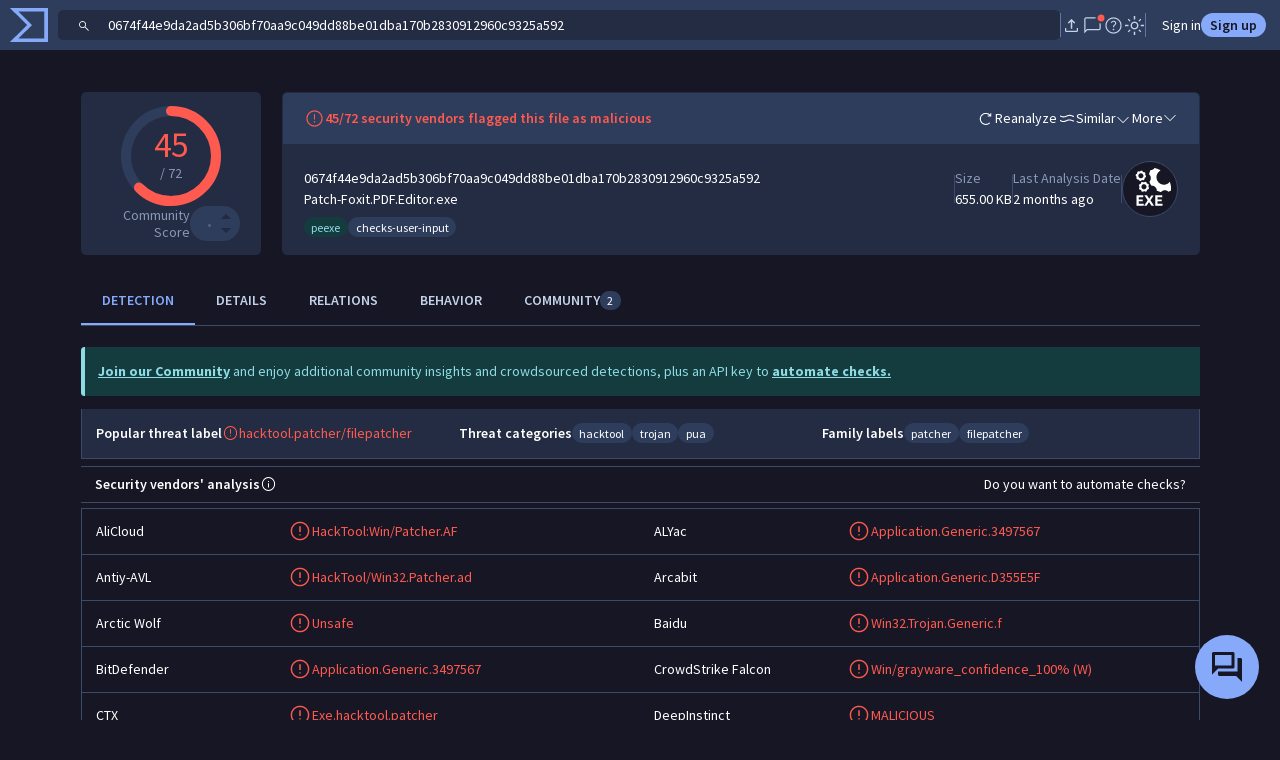

--- FILE ---
content_type: text/javascript
request_url: https://www.virustotal.com/gui/55976.0510e47f5be6a2551318.js
body_size: 46278
content:
"use strict";(self.webpackChunkvt_ui_main=self.webpackChunkvt_ui_main||[]).push([[55976,81383],{5025:(e,t,i)=>{var s=i(33181),n=i.n(s),r=i(55854),a=i.n(r)()(n());a.push([e.id,":host{position:relative}.min-width-0{min-width:0}.sandbox-wrapper .header .col-auto{max-width:50%}.summary-row{min-height:50px}.summary-row .summary-box .col-md-6,.summary-row .summary-box .col-sm-12{margin-bottom:10px}.summary-row .summary-box .summary-title{line-height:2em}.summary-row .ellipsis-pill{max-width:20ch;overflow:hidden;text-overflow:ellipsis;text-transform:uppercase;white-space:nowrap}.badge.outlined{background-color:transparent!important}.sandbox-col .sandbox-line{background-color:var(--bs-body-bg)}.sandbox-col .sandbox-line .form-check{min-width:0}.sandbox-col .sandbox-line vt-ui-sandbox-icon{--vt-ui-sandbox-icon-color:var(--bs-body-color);color:var(--bs-body-color)}.sandbox-col .sandbox-stat{min-width:3rem}.dropdown-toggle.up:after{transform:rotate(180deg)}.behavior-chips{--vt-ui-chips-margin:1px 3px 8px 0px}.dropdown-item{cursor:pointer;white-space:pre-wrap}.content-menu{height:40rem;overflow-y:scroll;width:200%}.content-menu--private-file{height:auto;max-height:40rem;width:auto}.pointer{cursor:pointer}.sticky-top{background:var(--bs-body-bg);top:50px;z-index:99}.sticky-top--private-file{top:83px}.in-drawer{top:-2px!important}.tooltip{opacity:1}",""]),t.A=a},17474:(e,t,i)=>{var s=i(33181),n=i.n(s),r=i(55854),a=i.n(r)()(n());a.push([e.id,":host{display:block}:host([hidden]){display:none}a{color:var(--bs-body-color)}a,a:hover{text-decoration:none}a:hover{color:var(--bs-primary)}",""]),t.A=a},21640:(e,t,i)=>{var s=i(33181),n=i.n(s),r=i(55854),a=i.n(r)()(n());a.push([e.id,"",""]),t.A=a},22459:(e,t,i)=>{var s=i(33181),n=i.n(s),r=i(55854),a=i.n(r)()(n());a.push([e.id,":host{display:block}:host([hidden]){display:none}pre{font-family:var(--vt-x-monospace,monospace)}",""]),t.A=a},22917:(e,t,i)=>{var s=i(33181),n=i.n(s),r=i(55854),a=i.n(r)()(n());a.push([e.id,":host{display:block;min-height:300px;--vt-ui-expandable-detail-content-mixin-margin:10px 40px;--vt-ui-expandable-detail-content-mixin-padding-left:10px;--vt-ui-expandable-detail-content-mixin-border-left:1px solid var(--bs-secondary-rgb);--vt-ui-expandable-detail-content-mixin-margin-left:2.125rem}:host([hidden]){display:none!important}ul{list-style-type:none;-webkit-padding-start:0}#tag-chips{margin-top:5px}.sub-dir-icon{display:inline-block;fill:var(--bs-body-color);vertical-align:bottom}vt-ui-behaviour-tls:not(:last-child){margin-bottom:30px}.show-more{font-size:1.75rem}",""]),t.A=a},22921:(e,t,i)=>{var s=i(33181),n=i.n(s),r=i(55854),a=i.n(r)()(n());a.push([e.id,".capitalize-first-letter li:first-letter{text-transform:capitalize}",""]),t.A=a},24336:(e,t,i)=>{var s=i(33181),n=i.n(s),r=i(55854),a=i.n(r)()(n());a.push([e.id,"",""]),t.A=a},24716:(e,t,i)=>{let s;i.r(t),i.d(t,{mitreIcon:()=>l});var n=i(77874),r=i(18343),a=i(80948),o=i.n(a);let l=(0,n.JW)(s||(s=(e=>e)`${0}`),(0,r.T)(o()));t.default=l},27829:(e,t,i)=>{var s=i(33181),n=i.n(s),r=i(55854),a=i.n(r)()(n());a.push([e.id,"",""]),t.A=a},34916:(e,t,i)=>{var s=i(76161),n=i(77874),r=i(76586),a=i(52853),o=i(22459);function l(e,t,i,s){var n,r=arguments.length,a=r<3?t:null===s?s=Object.getOwnPropertyDescriptor(t,i):s;if("object"==typeof Reflect&&"function"==typeof Reflect.decorate)a=Reflect.decorate(e,t,i,s);else for(var o=e.length-1;o>=0;o--)(n=e[o])&&(a=(r<3?n(a):r>3?n(t,i,a):n(t,i))||a);return r>3&&a&&Object.defineProperty(t,i,a),a}let d=e=>e,c;class h extends(0,s.y)(n.WF){static get styles(){return[(0,n.iz)(a.A),(0,n.iz)(o.A)]}render(){return(0,n.qy)(c||(c=d`<pre class="fs-6 p-3 bg-body-secondary border">
${0}</pre>`),this.code)}}l([(0,r.MZ)({type:String})],h.prototype,"code",void 0),l([(0,r.EM)("vt-ui-code-block")],h)},34972:(e,t,i)=>{var s=i(77874),n=i(76586),r=i(64952),a=i(77846),o=i(52325),l=i(7433),d=i(52853),c=i(92243);function h(e,t,i,s){var n,r=arguments.length,a=r<3?t:null===s?s=Object.getOwnPropertyDescriptor(t,i):s;if("object"==typeof Reflect&&"function"==typeof Reflect.decorate)a=Reflect.decorate(e,t,i,s);else for(var o=e.length-1;o>=0;o--)(n=e[o])&&(a=(r<3?n(a):r>3?n(t,i,a):n(t,i))||a);return r>3&&a&&Object.defineProperty(t,i,a),a}let u=e=>e,p,v,b,y,g,m;class x extends s.WF{renderAiIcon(){let e=arguments.length>0&&void 0!==arguments[0]&&arguments[0],t=this.icon||o.aiIcon;return(0,s.qy)(p||(p=u`<span class="hstack fs-5 ${0}">${0}</span>`),(0,r.H)({invisible:e}),t)}handleChevronClick(){this.expanded=!this.expanded,this.dispatchEvent(new CustomEvent("chevron-click",{bubbles:!0,composed:!0,detail:{expanded:this.expanded}}))}renderContent(){return(0,s.qy)(y||(y=u`${0}<slot></slot>`),this.isLoading?(0,s.qy)(b||(b=u`<p class="placeholder-glow card-text w-100"> ${0} </p>`),(0,a.u)([,,,,],()=>(0,s.qy)(v||(v=u`<span class="placeholder col-12"></span>`)))):s.s6)}render(){return(0,s.qy)(m||(m=u` <div class="card"> <div class="gemini-gradient"></div> <div class="card-body vstack gap-2 p-3"> <h3 class="card-title hstack gap-2 m-0"> ${0} <div class="hstack justify-content-between w-100"> <slot name="title"></slot> ${0} </div> </h3> <div class="text-break hstack gap-2 m-0 ${0}"> ${0} ${0} </div> </div> </div> `),this.renderAiIcon(),this.isExpandable?(0,s.qy)(g||(g=u`<span role="button" class="fs-5 ${0}" @click="${0}">${0}</span>`),(0,r.H)({rotate:this.expanded,"no-rotate":!this.expanded}),this.handleChevronClick,l.default):s.s6,(0,r.H)({"d-none":this.isExpandable&&!this.expanded}),this.withInitOffset?this.renderAiIcon(!0):s.s6,this.renderContent())}constructor(...e){super(...e),this.withInitOffset=!1,this.isLoading=!1,this.isExpandable=!1,this.expanded=!1}}x.styles=[(0,s.iz)(d.A),(0,s.iz)(c.A)],h([(0,n.MZ)({type:Boolean})],x.prototype,"withInitOffset",void 0),h([(0,n.MZ)({attribute:!1})],x.prototype,"icon",void 0),h([(0,n.MZ)({type:Boolean})],x.prototype,"isLoading",void 0),h([(0,n.MZ)({type:Boolean})],x.prototype,"isExpandable",void 0),h([(0,n.wk)()],x.prototype,"expanded",void 0),h([(0,n.EM)("gemini-card")],x)},39424:(e,t,i)=>{var s=i(77874),n=i(76586),r=i(32064),a=i(76161),o=i(61678);function l(e,t,i,s){var n,r=arguments.length,a=r<3?t:null===s?s=Object.getOwnPropertyDescriptor(t,i):s;if("object"==typeof Reflect&&"function"==typeof Reflect.decorate)a=Reflect.decorate(e,t,i,s);else for(var o=e.length-1;o>=0;o--)(n=e[o])&&(a=(r<3?n(a):r>3?n(t,i,a):n(t,i))||a);return r>3&&a&&Object.defineProperty(t,i,a),a}let d=e=>e,c,h,u,p,v,b,y,g,m,x,f,S,$,w,k,T,M;class A extends(0,a.y)(s.WF){static get styles(){return(0,s.iz)(o.A)}get finalData(){return this.expandable?this.visibleProperties:this.properties}showTooltip(e){var t;let i=e.currentTarget;(null==i||null==(t=i.dataset)?void 0:t.tooltipText)&&(null==i||i.dispatchEvent(new CustomEvent("tooltip-requested",{detail:{target:i},bubbles:!0,composed:!0})))}render(){return(0,s.qy)(h||(h=d` <div class="properties"> <div class="property-list" style="width:100%"> ${0} </div> ${0} </div> `),this.finalData?this.finalData.map(e=>this.renderRow(e)):"",this.expandable?(0,s.qy)(c||(c=d` <vt-ui-expand-button .items="${0}" initial-count="${0}" @visible-items-changed="${0}"> </vt-ui-expand-button>`),this.properties,this.expandableMin,e=>this.visibleProperties=e.detail.value):s.s6)}renderRow(e){return(0,s.qy)(y||(y=d` <div ?hidden="${0}" class="hstack gap-2" style="width:100%"> ${0} <div style="flex:0 1 80%" ?condensed="${0}" class="value text-truncate"> ${0} ${0} ${0} ${0} </div> </div> `),e.hidden,this.renderLabel(e),this.condensed,this.renderSandboxes(e.sandboxes),this._getLink(e.link)?(0,s.qy)(u||(u=d` <a class="${0}" href="${0}" target="${0}"> <div ?hidden="${0}"> ${0} </div> ${0} </a> `),this._getClass(e.link),this._getLink(e.link),(0,r.J)(e.linkTarget),this._hideNoHeaderIcon(e.noLabelsIcon),e.noLabelsIcon,this.renderValue(e.value)):(0,s.qy)(p||(p=d` <a class="${0}"> <div ?hidden="${0}"> ${0} </div> ${0} </a> `),this._getClass(e.link),this._hideNoHeaderIcon(e.noLabelsIcon),e.noLabelsIcon,this.renderValue(e.value)),e.iconLink&&this._getLink(e.iconLink.link)?(0,s.qy)(v||(v=d` <a ?hidden="${0}" href="${0}"> ${0} </a> `),!e.iconLink.icon,this._getLink(e.iconLink.link),e.iconLink.icon):(0,s.qy)(b||(b=d` <a hidden></a> `)),this.renderBadges(e.badges))}renderLabel(e){if(this.noLabels)return"";let t=`label ${this._getClass(e.labelLink)}`;return(0,s.qy)(x||(x=d`<div class="text-truncate" style="flex:0 1 20%"> ${0} </div>`),e.labelLink?(0,s.qy)(g||(g=d` <a href="${0}" target="${0}" class="${0}" data-tooltip-text="${0}" @mouseover="${0}"> ${0}</a> `),e.labelLink,(0,r.J)(e.labelLinkTarget),t,null==e?void 0:e.labelTooltip,this.showTooltip,e.label):(0,s.qy)(m||(m=d` <span class="${0}" data-tooltip-text="${0}" @mouseover="${0}">${0}</span> `),t,null==e?void 0:e.labelTooltip,this.showTooltip,e.label))}renderValue(e){return e?Array.isArray(e)&&e.length>0&&this.isValueLinkType(e[0])?(0,s.qy)($||($=d` ${0} `),e.map((t,i)=>(0,s.qy)(S||(S=d` <a class="styled-link" href="${0}"> ${0} </a> ${0}`),t.link,t.value,i<e.length-1?(0,s.qy)(f||(f=d` <span class="separator"> </span>`)):""))):e:""}renderBadges(e){return(null==e?void 0:e.length)?(0,s.qy)(T||(T=d` <div class="ms-2 d-inline-flex hstack gap-2 flex-wrap"> ${0} </div> `),e.map(e=>e.link?(0,s.qy)(w||(w=d`<a class="badge rounded-pill bg-body-tertiary text-body" href="${0}"> ${0} </a>`),e.link,e.value):(0,s.qy)(k||(k=d`<div class="badge rounded-pill bg-body-tertiary text-body"> ${0} </div>`),e.value))):""}renderSandboxes(e){return(0,s.qy)(M||(M=d` <vt-ui-sandbox-icon-row .sandboxes="${0}" .attributed="${0}" class="me-2"></vt-ui-sandbox-icon-row>`),e,!0)}_getClass(e){return e?"styled-link text-truncate":"text-truncate"}_getLink(e){return e||void 0}_hideNoHeaderIcon(e){return!this.noLabels||!e}isValueLinkType(e){return e instanceof Object&&e.hasOwnProperty("value")&&e.hasOwnProperty("link")}constructor(...e){super(...e),this.properties=[],this.visibleProperties=[],this.noLabels=!1,this.condensed=!1,this.expandable=!1,this.expandableMin=5}}l([(0,n.MZ)({type:Array})],A.prototype,"properties",void 0),l([(0,n.wk)()],A.prototype,"visibleProperties",void 0),l([(0,n.MZ)({type:Boolean,attribute:"no-labels"})],A.prototype,"noLabels",void 0),l([(0,n.MZ)({type:Boolean})],A.prototype,"condensed",void 0),l([(0,n.MZ)()],A.prototype,"expandable",void 0),l([(0,n.MZ)()],A.prototype,"expandableMin",void 0),l([(0,n.EM)("vt-ui-key-val-table")],A)},44433:(e,t,i)=>{var s=i(33181),n=i.n(s),r=i(55854),a=i.n(r)()(n());a.push([e.id,".screenshot-modal{background:var(--bs-secondary-bg)}.screenshot-modal h3{color:var(--bs-body-color)}@keyframes go-next{0%{right:0}to{right:100%}}@keyframes next-in{0%{left:100%}to{left:0}}@keyframes go-prev{0%{left:0}to{left:100%}}@keyframes prev-in{0%{right:100%}to{right:0}}.screenshot-modal .carousel .carousel-inner .carousel-item.go-next{animation:go-next .5s ease-in 0s 1;display:block}.screenshot-modal .carousel .carousel-inner .carousel-item.next-in{animation:next-in .5s ease-in 0s 1;display:block}.screenshot-modal .carousel .carousel-inner .carousel-item.go-prev{animation:go-prev .5s ease-in 0s 1;display:block}.screenshot-modal .carousel .carousel-inner .carousel-item.prev-in{animation:prev-in .5s ease-in 0s 1;display:block}.screenshot-modal .action{color:var(--bs-body-color)}.screenshot-modal .action.close{left:calc(100% - 3ch);z-index:2}.screenshot-modal .thumbnail-row vt-ui-sandbox-icon-row{bottom:1rem;position:absolute;right:1rem;--vt-ui-sandbox-icon-color:var(--bs-body-bg);color:var(--bs-body-bg)}.screenshot-modal .thumbnail-row .thumbnail{cursor:pointer;position:relative}.screenshot-modal .thumbnail-row .thumbnail.active{box-shadow:var(--bs-primary) 0 .5rem 1rem!important}",""]),t.A=a},46219:(e,t,i)=>{var s=i(33181),n=i.n(s),r=i(55854),a=i.n(r)()(n());a.push([e.id,":host{display:block;font-size:var(--vt-ui-simple-multipivots-expandable-list-font-size,14px)}ul{list-style-type:none}",""]),t.A=a},52325:(e,t,i)=>{let s;i.r(t),i.d(t,{aiIcon:()=>l});var n=i(77874),r=i(18343),a=i(32353),o=i.n(a);let l=(0,n.JW)(s||(s=(e=>e)`${0}`),(0,r.T)(o()));t.default=l},52839:(e,t,i)=>{let s;i.r(t),i.d(t,{infoSparkIcon:()=>l});var n=i(77874),r=i(18343),a=i(25139),o=i.n(a);let l=(0,n.JW)(s||(s=(e=>e)`${0}`),(0,r.T)(o()));t.default=l},53424:(e,t,i)=>{var s=i(33181),n=i.n(s),r=i(55854),a=i.n(r)()(n());a.push([e.id,"",""]),t.A=a},53864:(e,t,i)=>{var s=i(33181),n=i.n(s),r=i(55854),a=i.n(r)()(n());a.push([e.id,"",""]),t.A=a},54216:(e,t,i)=>{var s=i(33181),n=i.n(s),r=i(55854),a=i.n(r)()(n());a.push([e.id,":host{display:block;--vt-ui-expandable-detail-content-mixin-margin:10px 40px;--vt-ui-expandable-detail-content-mixin-padding-left:10px;--vt-ui-expandable-detail-content-mixin-border-left:1px solid var(--bs-border-color);--vt-ui-expandable-detail-content-mixin-margin-left:2.125rem}:host([hidden]){display:none!important}a{color:var(--bs-body-color);cursor:pointer}a,a:hover{text-decoration:none}a:hover{color:var(--bs-primary)}",""]),t.A=a},60033:(e,t,i)=>{let s;i.r(t),i.d(t,{arrowCornersIcon:()=>l});var n=i(77874),r=i(18343),a=i(55691),o=i.n(a);let l=(0,n.JW)(s||(s=(e=>e)`${0}`),(0,r.T)(o()));t.default=l},61678:(e,t,i)=>{var s=i(33181),n=i.n(s),r=i(55854),a=i.n(r)()(n());a.push([e.id,":host{display:block}:host([hidden]){display:none}a,a:hover,a:visited{text-decoration:none}.properties .property-list{font-size:var(--vt-ui-key-val-table-property-list-font-size,13px);margin:0}.properties .property-list .label{color:var(--vt-ui-key-val-table-property-list-label-color,#333);font-weight:400;overflow:hidden;padding-right:20px;text-overflow:ellipsis;vertical-align:top}.properties .property-list .label.styled-link{color:var(--vt-ui-key-val-table-property-list-value-color,#333)}.properties .property-list .label.styled-link:hover{color:var(--bs-primary,#3a4eff);text-decoration:none}.properties .property-list .label[hidden]{display:none}.properties .property-list .value{color:var(--vt-ui-key-val-table-property-list-value-color,#333);overflow:hidden;overflow-wrap:break-word;vertical-align:middle}.properties .property-list div[condensed] span{color:var(--vt-ui-key-val-table-property-list-value-color,#333);font-size:12px;font-weight:700;line-height:12px}svg{color:var(--vt-ui-key-val-table-property-list-label-color,#333);--iron-icon-width:16px;--iron-icon-height:16px}.styled-link{color:var(--vt-ui-key-val-table-property-list-value-color,#333)}.styled-link:hover{color:var(--bs-primary,#3a4eff);text-decoration:none}.separator{background-color:var(--bs-border-color);display:inline-block;margin:0 .5rem;max-height:1rem;min-height:1em;vertical-align:middle;width:1px}.ms-2{margin-left:.5rem!important}.d-inline-flex{display:inline-flex!important}.hstack{align-items:center;align-self:stretch;display:inline-flex;flex-direction:row}.gap-2{gap:.5rem!important}.flex-wrap{flex-wrap:wrap!important}.badge{--bs-badge-padding-x:0.65em;--bs-badge-padding-y:0.35em;--bs-badge-font-size:0.85rem;--bs-badge-font-weight:300;--bs-badge-color:var(--bs-body-bg);--bs-badge-border-radius:0.375rem;display:inline-block;font-size:var(--bs-badge-font-size);font-weight:var(--bs-badge-font-weight);line-height:1;padding:var(--bs-badge-padding-y) var(--bs-badge-padding-x);text-align:center;vertical-align:initial;white-space:nowrap}.rounded-pill{border-radius:var(--bs-border-radius-pill)!important}.bg-body-tertiary{background-color:rgba(var(--bs-tertiary-bg-rgb),var(--bs-bg-opacity,1))}.text-body{--bs-text-opacity:1;color:rgba(var(--bs-body-color-rgb),var(--bs-text-opacity))!important}.text-truncate{overflow:hidden;text-overflow:ellipsis;white-space:nowrap}",""]),t.A=a},65334:(e,t,i)=>{var s=i(76161);i(38859),i(90958);var n=i(77874),r=i(76586),a=i(64952),o=i(7433),l=i(97432),d=i(52853);i(43538);var c=i(80201);function h(e,t,i,s){var n,r=arguments.length,a=r<3?t:null===s?s=Object.getOwnPropertyDescriptor(t,i):s;if("object"==typeof Reflect&&"function"==typeof Reflect.decorate)a=Reflect.decorate(e,t,i,s);else for(var o=e.length-1;o>=0;o--)(n=e[o])&&(a=(r<3?n(a):r>3?n(t,i,a):n(t,i))||a);return r>3&&a&&Object.defineProperty(t,i,a),a}let u=e=>e,p,v,b,y;class g extends(0,s.y)(n.WF){updated(e){e.has("_visibleItems")&&(this._formattedVisibleItems=this._formatArray(this._visibleItems))}_formatArray(){let e=arguments.length>0&&void 0!==arguments[0]?arguments[0]:[];return e.map(e=>e&&e.constructor==String?{text:e}:e)}_visibleItemsChanged(e){this._visibleItems=e.detail.value}static get styles(){return[(0,n.iz)(d.A),(0,n.iz)(c.A)]}render(){return(0,n.qy)(y||(y=u` <ul> ${0} </ul> <vt-ui-expand-button .items="${0}" initial-count="${0}" @visible-items-changed="${0}"> </vt-ui-expand-button> `),this._formattedVisibleItems&&this._formattedVisibleItems.map((e,t)=>(0,n.qy)(b||(b=u` <li class="hstack"> ${0} <div class="icon ${0}" id="item-${0}" ?hidden="${0}"> ${0} </div> ${0} <span ?hidden="${0}">${0}</span> <span ?hidden="${0}"> <a href="${0}" class="overflow-wrap-anywhere ${0}" @mouseover="${0}" @mouseout="${0}">${0}</a> </span> </li> `),e.sandboxes?(0,n.qy)(p||(p=u` <vt-ui-sandbox-icon-row .sandboxes="${0}" .attributed="${0}" .saturateIcons="${0}" class="me-2"></vt-ui-sandbox-icon-row>`),e.sandboxes,!0,this.sandboxHighlightMap.get(t)):n.s6,e?e.iconClass:"",t,!e.icon,e.icon,e.tooltip?(0,n.qy)(v||(v=u` <vt-ui-tooltip position="right" for="item-${0}"> ${0} </vt-ui-tooltip> `),t,e.tooltip):"",e.link,e.text,!e.link,e.link,(0,a.H)({"white-space-pre-wrap":!!e.shouldShowEscapeSequences}),()=>{this.sandboxHighlightMap.set(t,!0),this.requestUpdate()},()=>{this.sandboxHighlightMap.set(t,!1),this.requestUpdate()},e.text)),this.items,this.initialCount,this._visibleItemsChanged)}constructor(...e){super(...e),this.expandIcon=o.chevronDownIcon,this.contractIcon=l.chevronUpIcon,this.initialCount=10,this.sandboxHighlightMap=new Map}}h([(0,r.MZ)({type:Object})],g.prototype,"expandIcon",void 0),h([(0,r.MZ)({type:Object})],g.prototype,"contractIcon",void 0),h([(0,r.MZ)({type:Array})],g.prototype,"items",void 0),h([(0,r.MZ)({type:Number,reflect:!0,attribute:"initial-count"})],g.prototype,"initialCount",void 0),h([(0,r.wk)()],g.prototype,"_visibleItems",void 0),h([(0,r.wk)()],g.prototype,"_formattedVisibleItems",void 0),h([(0,r.wk)()],g.prototype,"sandboxHighlightMap",void 0),h([(0,r.EM)("vt-ui-simple-expandable-list")],g)},68945:(e,t,i)=>{var s=i(33181),n=i.n(s),r=i(55854),a=i.n(r)()(n());a.push([e.id,"@media(max-width:1200px){.screenshot-container{background:var(--bs-body-bg);display:block;margin:10px;overflow:hidden;position:relative;width:calc(100% - 20px)}.screenshot-container .header{color:var(--bs-body-color,var(--bs-primary));display:flex;font-size:12px;height:36px;line-height:36px;padding:0 13px;width:calc(100% - 26px)}.screenshot-container .header h3{display:block;font-size:14px;line-height:36px;margin:0;text-transform:capitalize}.screenshot-container .details{box-sizing:border-box;padding:5px 18px}}@media(max-width:1400px){.big-screenshot>img{max-height:190px!important}}.screenshots{margin-top:10px}.screenshots>div{margin:0 2.5px;position:relative}.screenshots img{cursor:pointer}.screenshots .screenshot-box{position:relative}.screenshots .screenshot-box vt-ui-sandbox-icon-row{background-color:var(--bs-body-bg);border-radius:100%;left:0;position:absolute;top:0}.big-screenshot{cursor:pointer}.big-screenshot>img{max-height:230px;width:100%}",""]),t.A=a},70301:(e,t,i)=>{i.d(t,{h:()=>ra});var s=i(84064);i(99751),i(90958);var n=i(25371),r=i(77874),a=i(76586),o=i(64952),l=i(32064),d=i(60401);i(47986);var c=i(52853);function h(e,t,i,s){var n,r=arguments.length,a=r<3?t:null===s?s=Object.getOwnPropertyDescriptor(t,i):s;if("object"==typeof Reflect&&"function"==typeof Reflect.decorate)a=Reflect.decorate(e,t,i,s);else for(var o=e.length-1;o>=0;o--)(n=e[o])&&(a=(r<3?n(a):r>3?n(t,i,a):n(t,i))||a);return r>3&&a&&Object.defineProperty(t,i,a),a}let u=e=>e,p,v;class b extends r.WF{static get styles(){return[(0,r.iz)(c.A)]}handleOverlayClick(e){e.target===e.currentTarget&&this.dispatchEvent(new CustomEvent("close"))}render(){return this.isOpen?(0,r.qy)(p||(p=u` <div @click="${0}" class="p-3 fixed-top h-100 hstack" style="background-color:rgba(0,0,0,.75)"> <div class="modal-content overflow-auto" style="max-height:90vh"> <slot></slot> </div> </div> `),this.handleOverlayClick):(0,r.qy)(v||(v=u`<slot></slot>`))}constructor(...e){super(...e),this.isOpen=!1}}h([(0,a.MZ)({type:Boolean})],b.prototype,"isOpen",void 0),h([(0,a.EM)("modal-wrapper")],b),i(60526);var y=i(7433),g=i(97432),m=i(48331),x=i(17747),f=i(57201);i(31158);var S=i(22921);function $(e,t,i,s){var n,r=arguments.length,a=r<3?t:null===s?s=Object.getOwnPropertyDescriptor(t,i):s;if("object"==typeof Reflect&&"function"==typeof Reflect.decorate)a=Reflect.decorate(e,t,i,s);else for(var o=e.length-1;o>=0;o--)(n=e[o])&&(a=(r<3?n(a):r>3?n(t,i,a):n(t,i))||a);return r>3&&a&&Object.defineProperty(t,i,a),a}let w=e=>e,k,T,M,A,O;class P extends r.WF{render(){var e,t;if(!(null==(e=this.signatureMatches)?void 0:e.length))return;let i=[];return this.signatureMatches&&(i=this.groupSignaturesByDescription(this.signatureMatches)),(0,r.qy)(O||(O=w` <vt-ui-expandable .title="${0}" .description="${0}" .stateKey="${0}" id="capabilities" collapsable> <span slot="header" class="hstack gap-2 w-100 justify-content-between"> <div class="fs-6 fw-bold">Capabilities</div> ${0} </span> <span slot="content"> ${0} ${0} </span> </vt-ui-expandable> `),"Capabilities","Specific functionalities and features of malware (and more broadly software) that could enable malware to perform various unauthorized and harmful activities on a targeted computer, network, or device.","capabilities",this.capaExplorerLink&&f.NU.isLoggedIn&&!(null==(t=f.NU.currentUser)?void 0:t.isFreeUser)?(0,r.qy)(k||(k=w`<a class="text-nowrap fs-6 fw-bold" href="${0}" target="_blank" @click="${0}"> Open in CAPA explorer </a>`),this.capaExplorerLink,e=>{e.stopPropagation()}):r.s6,null==i?void 0:i.slice(0,!this.showMore?this.TotalElementsPreview:void 0).map(e=>(0,r.qy)(M||(M=w` <vt-ui-expandable-detail .icon="${0}" .openedIcon="${0}"> <span slot="label-content" class="fw-bold text-capitalize"> ${0} </span> <span slot="content"> <ul class="list-unstyled ms-3 capitalize-first-letter"> ${0} </ul> </span> </vt-ui-expandable-detail> `),x.plusIcon,m.minusIcon,null==e?void 0:e.category,null==e?void 0:e.signatureMatches.map(e=>(0,r.qy)(T||(T=w` <li>${0}</li> `),e.name)))),i.length>this.TotalElementsPreview?(0,r.qy)(A||(A=w`<button class="btn btn-link" @click="${0}"> ${0} </button>`),()=>this.showMore=!this.showMore,this.showMore?g.chevronUpIcon:y.chevronDownIcon):r.s6)}groupSignaturesByDescription(e){return e?[...new Set(e.map(e=>{var t;return null==(t=e.description)?void 0:t.split("/")[0].split(":")[0].trim()}))].filter(e=>!!e).map(t=>{if(t)return{category:t,signatureMatches:e.filter(e=>{var i;return null==(i=e.description)?void 0:i.startsWith(t)})}}):[]}constructor(...e){super(...e),this.showMore=!1,this.TotalElementsPreview=10}}P.styles=[(0,r.iz)(c.A),(0,r.iz)(S.A)],$([(0,a.MZ)({type:Array})],P.prototype,"signatureMatches",void 0),$([(0,a.MZ)({type:String})],P.prototype,"capaExplorerLink",void 0),$([(0,a.wk)()],P.prototype,"showMore",void 0),$([(0,a.EM)("vt-ui-capa-signature-matches")],P),i(26792),i(10607),i(43538);var q=i(38867),R=i(3947),C=i(42211),D=i(60033),I=i(79779),E=i(61279),B=i(60995),K=i(89201),_=i(55892),j=i(74720);i(14420),i(7244);var L=i(18428);i(39424),i(4010),i(38859);var H=i(31722),N=i(73180),F=i(27829);function J(e,t,i,s){var n,r=arguments.length,a=r<3?t:null===s?s=Object.getOwnPropertyDescriptor(t,i):s;if("object"==typeof Reflect&&"function"==typeof Reflect.decorate)a=Reflect.decorate(e,t,i,s);else for(var o=e.length-1;o>=0;o--)(n=e[o])&&(a=(r<3?n(a):r>3?n(t,i,a):n(t,i))||a);return r>3&&a&&Object.defineProperty(t,i,a),a}let W=e=>e,U,z,V;class Z extends L.D{static get styles(){return[(0,r.iz)(N.A),(0,r.iz)(c.A),(0,r.iz)(F.A)]}render(){return this.info?(0,r.qy)(V||(V=W` ${0} <vt-ui-expand-button .items="${0}" initial-count="5" @visible-items-changed="${0}"> </vt-ui-expand-button> `),this._visibleItems.map(e=>(0,r.qy)(z||(z=W` <div class="autostart"> <div class="autostart-location"> <a ?hidden="${0}" href="${0}"> ${0} </a> <span ?hidden="${0}">${0}</span> </div> <div class="autostart-entry" ?hidden="${0}"> <span class="sub-dir-icon">${0}</span> <a ?hidden="${0}" href="${0}"> ${0} </a> <span ?hidden="${0}">${0}</span> </div> </div> `),!this.vtiAccess,this.getLink(e.location),e.location,this.vtiAccess,e.location,!e.entry,H.arrowTurnDownRightIcon,!this.vtiAccess,this.getLink(e.entry),e.entry,this.vtiAccess,e.entry)),this.info,this.visibleItemsChanged):(0,r.qy)(U||(U=W``))}getLink(e){return j.Z8.getSearchUrl({behaviour:e},this.vtiAccess)}visibleItemsChanged(e){this._visibleItems=e.detail.value}constructor(...e){super(...e),this._visibleItems=[]}}J([(0,a.MZ)({type:Array,attribute:"autostart-locations"})],Z.prototype,"info",void 0),J([(0,a.wk)()],Z.prototype,"_visibleItems",void 0),J([(0,a.EM)("vt-ui-autostart-locations-info")],Z),i(34500),i(65334);var G=i(81294);function Q(e,t,i,s){var n,r=arguments.length,a=r<3?t:null===s?s=Object.getOwnPropertyDescriptor(t,i):s;if("object"==typeof Reflect&&"function"==typeof Reflect.decorate)a=Reflect.decorate(e,t,i,s);else for(var o=e.length-1;o>=0;o--)(n=e[o])&&(a=(r<3?n(a):r>3?n(t,i,a):n(t,i))||a);return r>3&&a&&Object.defineProperty(t,i,a),a}let X=e=>e,Y,ee,et,ei,es,en;class er extends r.WF{static get styles(){return[(0,r.iz)(c.A),(0,r.iz)(G.A)]}_visibleItemsChanged(e){this._visibleItems=e.detail.value}openedInternalChanged(e){this.dispatchEvent(new CustomEvent("internal-opened-changed",{detail:{value:e.detail.value}}))}render(){return(0,r.qy)(en||(en=X` ${0} <vt-ui-expand-button .items="${0}" initial-count="10" @visible-items-changed="${0}"> </vt-ui-expand-button> `),this._visibleItems&&this._visibleItems.map((e,t)=>{var i;return(0,r.qy)(es||(es=X` <vt-ui-expandable-detail .icon="${0}" .openedIcon="${0}" .label="${0}" ?hide-icon="${0}" @opened-changed="${0}"> <span slot="label-content"> <div class="hstack"> <vt-ui-sandbox-icon-row .sandboxes="${0}" .attributed="${0}" .saturateIcons="${0}" class="me-2"></vt-ui-sandbox-icon-row> ${0} </div> </span> <span slot="content"> ${0} </span> </vt-ui-expandable-detail> `),x.plusIcon,m.minusIcon,e.key,!(null==(i=e.value)?void 0:i.length),this.openedInternalChanged,e.sandboxes,!0,this.sandboxHighlightMap.get(t),e.labelLink?(0,r.qy)(Y||(Y=X`<a href="${0}" @mouseover="${0}" @mouseout="${0}">${0}</a>`),e.labelLink,()=>{this.sandboxHighlightMap.set(t,!0),this.requestUpdate()},()=>{this.sandboxHighlightMap.set(t,!1),this.requestUpdate()},e.key):(0,r.qy)(ee||(ee=X`<div @mouseover="${0}" @mouseout="${0}"> ${0} </div>`),()=>{this.sandboxHighlightMap.set(t,!0),this.requestUpdate()},()=>{this.sandboxHighlightMap.set(t,!1),this.requestUpdate()},e.key),e.link?(0,r.qy)(et||(et=X` <a href="${0}">${0}</a> `),e.link,e.value):(0,r.qy)(ei||(ei=X` ${0} `),e.value))}),this.items,this._visibleItemsChanged)}constructor(...e){super(...e),this.items=[],this.sandboxHighlightMap=new Map}}Q([(0,a.MZ)({type:Array})],er.prototype,"items",void 0),Q([(0,a.wk)()],er.prototype,"_visibleItems",void 0),Q([(0,a.wk)()],er.prototype,"sandboxHighlightMap",void 0),Q([(0,a.EM)("vt-ui-expandable-detail-list")],er);var ea=i(94188);function eo(e,t,i,s){var n,r=arguments.length,a=r<3?t:null===s?s=Object.getOwnPropertyDescriptor(t,i):s;if("object"==typeof Reflect&&"function"==typeof Reflect.decorate)a=Reflect.decorate(e,t,i,s);else for(var o=e.length-1;o>=0;o--)(n=e[o])&&(a=(r<3?n(a):r>3?n(t,i,a):n(t,i))||a);return r>3&&a&&Object.defineProperty(t,i,a),a}let el=e=>e,ed,ec,eh,eu,ep,ev,eb,ey,eg;class em extends r.WF{render(){return(0,r.qy)(ed||(ed=el` <vt-ui-expandable .title="${0}" description="When executing the file being studied, it performed the following actions related to interacting with datasets such as system properties, shared preferences, content models, etc." collapsable> <div slot="content" class="vstack gap-2"> ${0} ${0} ${0} ${0} ${0} ${0} ${0} ${0} </div> </vt-ui-expandable> `),"Dataset actions",this.renderSystemPropertyLookups(),this.renderSystemPropertySets(),this.renderSharedPreferencesLookups(),this.renderSharedPreferencesSets(),this.renderContentModelObservers(),this.renderContentModelSets(),this.renderDatabasesOpened(),this.renderDatabasesDeleted())}renderSystemPropertyLookups(){var e,t;if(null==(t=this.data)||null==(e=t.systemPropertyLookups)?void 0:e.length)return(0,r.qy)(ec||(ec=el` <vt-ui-expandable-entry .title="${0}" description="When executing the file being studied, it interacted with the following system properties via getInt, getString, putInt, putString operations.." id="system-prop-lookups"> <vt-ui-simple-expandable-list slot="entry-content" class="vstack gap-2" .items="${0}"></vt-ui-simple-expandable-list> </vt-ui-expandable-entry> `),"System property lookups",this.data.systemPropertyLookups)}renderSystemPropertySets(){var e,t;if(null==(t=this.data)||null==(e=t.systemPropertySets)?void 0:e.length)return(0,r.qy)(eh||(eh=el` <vt-ui-expandable-entry .title="${0}" description="When executing the file being studied, it wrote to the following system properties." id="system-prop-sets"> <vt-ui-expandable-detail-list slot="entry-content" class="vstack gap-2" .items="${0}"></vt-ui-expandable-detail-list> </vt-ui-expandable-entry> `),"System property sets",this.data.systemPropertySets)}renderSharedPreferencesLookups(){var e,t;if(null==(t=this.data)||null==(e=t.sharedPreferencesLookups)?void 0:e.length)return(0,r.qy)(eu||(eu=el` <vt-ui-expandable-entry .title="${0}" description="When executing the file being studied, it interacted with the following shared preferences." id="shared-prefs-lookups"> <vt-ui-simple-expandable-list slot="entry-content" class="vstack gap-2" .items="${0}"></vt-ui-simple-expandable-list> </vt-ui-expandable-entry> `),"Shared preferences lookups",this.data.sharedPreferencesLookups)}renderSharedPreferencesSets(){var e,t;if(null==(t=this.data)||null==(e=t.sharedPreferencesSets)?void 0:e.length)return(0,r.qy)(ep||(ep=el` <vt-ui-expandable-entry .title="${0}" description="When executing the file being studied, it wrote to the following shared preferences." id="shared-prefs-sets"> <vt-ui-expandable-detail-list slot="entry-content" class="vstack gap-2" .items="${0}"></vt-ui-expandable-detail-list> </vt-ui-expandable-entry> `),"Shared preferences sets",this.data.sharedPreferencesSets)}renderContentModelObservers(){var e,t;if(null==(t=this.data)||null==(e=t.contentModelObservers)?void 0:e.length)return(0,r.qy)(ev||(ev=el` <vt-ui-expandable-entry .title="${0}" description="When executing the file being studied, it hooked to modifications of the following content." id="content-model-observers"> <vt-ui-simple-expandable-list slot="entry-content" class="vstack gap-2" .items="${0}"></vt-ui-simple-expandable-list> </vt-ui-expandable-entry> `),"Content model observers",this.data.contentModelObservers)}renderContentModelSets(){var e,t;if(null==(t=this.data)||null==(e=t.contentModelSets)?void 0:e.length)return(0,r.qy)(eb||(eb=el` <vt-ui-expandable-entry .title="${0}" description="When executing the file being studied, it stored the following content to provide it via the content model." id="content-model-sets"> <vt-ui-expandable-detail-list slot="entry-content" class="vstack gap-2" .items="${0}"></vt-ui-expandable-detail-list> </vt-ui-expandable-entry> `),"Content model sets",this.data.contentModelSets)}renderDatabasesOpened(){var e,t;if(null==(t=this.data)||null==(e=t.databasesOpened)?void 0:e.length)return(0,r.qy)(ey||(ey=el` <vt-ui-expandable-entry .title="${0}" description="When executing the file being studied, it opened or created the following local databases." id="db-opened"> <vt-ui-simple-expandable-list slot="entry-content" class="vstack gap-2" .items="${0}"></vt-ui-simple-expandable-list> </vt-ui-expandable-entry> `),"Databases opened",this.data.databasesOpened)}renderDatabasesDeleted(){var e,t;if(null==(t=this.data)||null==(e=t.databasesDeleted)?void 0:e.length)return(0,r.qy)(eg||(eg=el` <vt-ui-expandable-entry .title="${0}" description="When executing the file being studied, it deleted the following local databases." id="db-deleted"> <vt-ui-simple-expandable-list slot="entry-content" class="vstack gap-2" .items="${0}"></vt-ui-simple-expandable-list> </vt-ui-expandable-entry> `),"Databases deleted",this.data.databasesDeleted)}}em.styles=[(0,r.iz)(c.A),(0,r.iz)(ea.A)],eo([(0,a.MZ)({type:Object})],em.prototype,"data",void 0),eo([(0,a.EM)("dataset-actions")],em),i(34916);var ex=i(17474);function ef(e,t,i,s){var n,r=arguments.length,a=r<3?t:null===s?s=Object.getOwnPropertyDescriptor(t,i):s;if("object"==typeof Reflect&&"function"==typeof Reflect.decorate)a=Reflect.decorate(e,t,i,s);else for(var o=e.length-1;o>=0;o--)(n=e[o])&&(a=(r<3?n(a):r>3?n(t,i,a):n(t,i))||a);return r>3&&a&&Object.defineProperty(t,i,a),a}let eS=e=>e,e$,ew,ek;class eT extends r.WF{_visibleItemsChanged(e){this._visibleItems=e.detail.value}openedInternalChanged(e){this.dispatchEvent(new CustomEvent("internal-opened-changed",{detail:{value:e.detail.value}}))}static get styles(){return[(0,r.iz)(c.A),(0,r.iz)(ex.A)]}render(){return(0,r.qy)(ek||(ek=eS` ${0} <vt-ui-expand-button .items="${0}" initial-count="10" @visible-items-changed="${0}"> </vt-ui-expand-button> `),this._visibleItems&&this._visibleItems.map((e,t)=>(0,r.qy)(ew||(ew=eS` <vt-ui-expandable-detail .icon="${0}" .openedIcon="${0}" .label="${0}" ?hide-icon="${0}" @opened-changed="${0}"> ${0} <span slot="content"> <vt-ui-key-val-table .properties="${0}"></vt-ui-key-val-table> </span> </vt-ui-expandable-detail> `),x.plusIcon,m.minusIcon,e.key,!e.value.length,this.openedInternalChanged,e.labelLink?(0,r.qy)(e$||(e$=eS` <span slot="label-content"> <div class="hstack"> <vt-ui-sandbox-icon-row .sandboxes="${0}" .attributed="${0}" .saturateIcons="${0}" class="me-2"></vt-ui-sandbox-icon-row> <a href="${0}" @mouseover="${0}" @mouseout="${0}">${0}</a> </div> </span> `),e.sandboxes,!0,this.sandboxHighlightMap.get(t),e.labelLink,()=>{this.sandboxHighlightMap.set(t,!0),this.requestUpdate()},()=>{this.sandboxHighlightMap.set(t,!1),this.requestUpdate()},e.key):"",e.value)),this.items,this._visibleItemsChanged)}constructor(...e){super(...e),this.sandboxHighlightMap=new Map}}ef([(0,a.MZ)({type:Array})],eT.prototype,"items",void 0),ef([(0,a.wk)()],eT.prototype,"_visibleItems",void 0),ef([(0,a.wk)()],eT.prototype,"sandboxHighlightMap",void 0),ef([(0,a.EM)("vt-ui-key-val-expandable-list")],eT);var eM=i(82188);function eA(e,t,i,s){var n,r=arguments.length,a=r<3?t:null===s?s=Object.getOwnPropertyDescriptor(t,i):s;if("object"==typeof Reflect&&"function"==typeof Reflect.decorate)a=Reflect.decorate(e,t,i,s);else for(var o=e.length-1;o>=0;o--)(n=e[o])&&(a=(r<3?n(a):r>3?n(t,i,a):n(t,i))||a);return r>3&&a&&Object.defineProperty(t,i,a),a}let eO=e=>e,eP,eq,eR,eC,eD,eI,eE,eB,eK,e_,ej,eL,eH,eN;class eF extends r.WF{render(){return(0,r.qy)(eP||(eP=eO` <vt-ui-expandable .title="${0}" description="When executing the file being studied, it performed the following actions on the file system of the sandbox environment." stateKey="fs-actions" collapsable> <div slot="content" class="vstack gap-2"> ${0} ${0} ${0} ${0} ${0} ${0} ${0} </div> </vt-ui-expandable> `),"File system actions",this.renderFilesOpened(),this.renderFilesWritten(),this.renderFilesDeleted(),this.renderFilesCopied(),this.renderFilesAttributeChanged(),this.renderFilesDropped(),this.renderHostsFile())}renderFilesOpened(){var e,t,i;if(null==(t=this.data)||null==(e=t.filesOpened)?void 0:e.length)return(0,r.qy)(eq||(eq=eO` <vt-ui-expandable-entry .title="${0}" description="When executing the file being studied, it opened the following files. Opening a file does not necessarily mean writing to it or modifying it." id="files-opened"> <vt-ui-simple-expandable-list slot="entry-content" class="vstack gap-2" .items="${0}"></vt-ui-simple-expandable-list> </vt-ui-expandable-entry>`),"Files opened",null==(i=this.data)?void 0:i.filesOpened)}renderFilesWritten(){var e,t,i,s;if(null==(t=this.data)||null==(e=t.filesWritten)?void 0:e.length)return(0,r.qy)(eD||(eD=eO` <vt-ui-expandable-entry .title="${0}" description="When executing the file being studied, it wrote to the following files." id="files-written"> <div slot="entry-content" class="vstack gap-2"> ${0} </div> </vt-ui-expandable-entry>`),"Files written",(null==(i=this.data.filesWritten)?void 0:i.some(e=>!!e.value.length))?(0,r.qy)(eR||(eR=eO` <vt-ui-key-val-expandable-list .items="${0}"> </vt-ui-key-val-expandable-list>`),this.data.filesWritten):(0,r.qy)(eC||(eC=eO` <vt-ui-simple-expandable-list .items="${0}"> </vt-ui-simple-expandable-list>`),null==(s=this.data.filesWritten)?void 0:s.map(e=>({text:e.key,link:e.labelLink,sandboxes:e.sandboxes}))))}renderFilesDeleted(){var e,t,i,s;if(null==(t=this.data)||null==(e=t.filesDeleted)?void 0:e.length)return(0,r.qy)(eB||(eB=eO` <vt-ui-expandable-entry .title="${0}" description="When executing the file being studied, it deleted the following files." id="files-deleted"> <div slot="entry-content" class="vstack gap-2"> ${0} </div> </vt-ui-expandable-entry>`),"Files deleted",(null==(i=this.data.filesDeleted)?void 0:i.some(e=>!!e.value.length))?(0,r.qy)(eI||(eI=eO` <vt-ui-key-val-expandable-list .items="${0}"> </vt-ui-key-val-expandable-list>`),this.data.filesDeleted):(0,r.qy)(eE||(eE=eO` <vt-ui-simple-expandable-list .items="${0}"> </vt-ui-simple-expandable-list>`),null==(s=this.data.filesDeleted)?void 0:s.map(e=>({text:e.key,link:e.labelLink,sandboxes:e.sandboxes}))))}renderFilesCopied(){var e,t,i;if(null==(t=this.data)||null==(e=t.filesCopied)?void 0:e.length)return(0,r.qy)(eK||(eK=eO` <vt-ui-expandable-entry .title="${0}" description="When executing the file being studied, it copied the following files to some other path on disk." id="files-copied"> <vt-ui-expandable-detail-list slot="entry-content" class="vstack gap-2" .items="${0}"></vt-ui-expandable-detail-list> </vt-ui-expandable-entry>`),"Files copied",null==(i=this.data)?void 0:i.filesCopied)}renderFilesAttributeChanged(){var e,t,i;if(null==(t=this.data)||null==(e=t.filesAttributeChanged)?void 0:e.length)return(0,r.qy)(e_||(e_=eO` <vt-ui-expandable-entry .title="${0}" description="When executing the file being studied, it modified the attributes of the following files." id="files-attrs-changed"> <vt-ui-simple-expandable-list slot="entry-content" class="vstack gap-2" .items="${0}"></vt-ui-simple-expandable-list> </vt-ui-expandable-entry>`),"Files with modified attributes",null==(i=this.data)?void 0:i.filesAttributeChanged)}renderFilesDropped(){var e,t,i,s;if(null==(t=this.data)||null==(e=t.filesDropped)?void 0:e.length)return(0,r.qy)(eH||(eH=eO` <vt-ui-expandable-entry .title="${0}" description="When executing the file being studied, it dropped the following files to some other path on disk." id="files-dropped"> <div slot="entry-content" class="vstack gap-2"> ${0} </div> </vt-ui-expandable-entry> `),"Files dropped",(null==(i=this.data.filesDropped)?void 0:i.some(e=>!!e.value.length))?(0,r.qy)(ej||(ej=eO` <vt-ui-key-val-expandable-list .items="${0}"> </vt-ui-key-val-expandable-list>`),this.data.filesDropped):(0,r.qy)(eL||(eL=eO` <vt-ui-simple-expandable-list .items="${0}"> </vt-ui-simple-expandable-list>`),null==(s=this.data.filesDropped)?void 0:s.map(e=>({text:e.key,link:e.labelLink,sandboxes:e.sandboxes}))))}renderHostsFile(){var e,t;if(null==(t=this.data)||null==(e=t.hostsFile)?void 0:e.length)return(0,r.qy)(eN||(eN=eO` <vt-ui-expandable-entry .title="${0}" description="When executing the file being studied, it modified the local hosts file to the content displayed below." id="hosts-file"> <vt-ui-code-block slot="entry-content" class="vstack gap-2" .code="${0}"></vt-ui-code-block> </vt-ui-expandable-entry> `),"Hosts file",this.data.hostsFile)}}eF.styles=[(0,r.iz)(c.A),(0,r.iz)(eM.A)],eA([(0,a.MZ)({type:Object})],eF.prototype,"data",void 0),eA([(0,a.EM)("file-system-actions")],eF);var eJ=i(70488);function eW(e,t,i,s){var n,r=arguments.length,a=r<3?t:null===s?s=Object.getOwnPropertyDescriptor(t,i):s;if("object"==typeof Reflect&&"function"==typeof Reflect.decorate)a=Reflect.decorate(e,t,i,s);else for(var o=e.length-1;o>=0;o--)(n=e[o])&&(a=(r<3?n(a):r>3?n(t,i,a):n(t,i))||a);return r>3&&a&&Object.defineProperty(t,i,a),a}let eU=e=>e,ez,eV,eZ,eG,eQ,eX,eY,e0;class e1 extends r.WF{render(){return(0,r.qy)(ez||(ez=eU` <vt-ui-expandable .title="${0}" description="When executing the file being studied, it performed the following actions that are worth highlighting because they involve suspicious calls, use of cryptography or encodings, displaying dialogs, etc." stateKey="highlighted-actions" collapsable> <div slot="content" class="vstack gap-2"> ${0} ${0} ${0} ${0} ${0} ${0} ${0} </div> </vt-ui-expandable> `),"Highlighted actions",this.renderCallsHighlighted(),this.renderCryptoAlgorithmsObserved(),this.renderCryptoKeys(),this.renderCryptoPlainText(),this.renderEncodingAlgorithmsObserved(),this.renderTextDecoded(),this.renderTextHighlighted())}renderCallsHighlighted(){var e,t;if(null==(t=this.data)||null==(e=t.callsHighlighted)?void 0:e.length)return(0,r.qy)(eV||(eV=eU` <vt-ui-expandable-entry .title="${0}" description="When executing the file being studied, the following API calls/syscalls worth remarking were used." id="calls-highlighted"> <vt-ui-simple-expandable-list slot="entry-content" class="vstack gap-2" .items="${0}"></vt-ui-simple-expandable-list> </vt-ui-expandable-entry> `),"Calls highlighted",this.data.callsHighlighted)}renderCryptoAlgorithmsObserved(){var e,t,i;if(null==(t=this.data)||null==(e=t.cryptoAlgorithmsObserved)?void 0:e.length)return(0,r.qy)(eZ||(eZ=eU` <vt-ui-expandable-entry .title="${0}" description="When executing the file being studied, the following cryptographical algorithms were used." id="crypto-algorithms-observed"> <vt-ui-simple-expandable-list slot="entry-content" class="vstack gap-2" .items="${0}"></vt-ui-simple-expandable-list> </vt-ui-expandable-entry> `),"Cryptographical algorithms observed",null==(i=this.data)?void 0:i.cryptoAlgorithmsObserved)}renderCryptoKeys(){var e,t;if(null==(t=this.data)||null==(e=t.cryptoKeys)?void 0:e.length)return(0,r.qy)(eG||(eG=eU` <vt-ui-expandable-entry .title="${0}" description="When executing the file being studied, the following cryptographical keys were used." id="crypto-keys"> <vt-ui-simple-expandable-list slot="entry-content" class="vstack gap-2" .items="${0}"></vt-ui-simple-expandable-list> </vt-ui-expandable-entry> `),"Cryptographical keys observed",this.data.cryptoKeys)}renderCryptoPlainText(){var e,t;if(null==(t=this.data)||null==(e=t.cryptoPlainText)?void 0:e.length)return(0,r.qy)(eQ||(eQ=eU` <vt-ui-expandable-entry .title="${0}" description="When executing the file being studied, the following plain text was either the input or output of cryptographical operations." id="crypto-plain-text"> <vt-ui-simple-expandable-list slot="entry-content" class="vstack gap-2" .items="${0}"></vt-ui-simple-expandable-list> </vt-ui-expandable-entry> `),"Cryptographical plain text",this.data.cryptoPlainText)}renderEncodingAlgorithmsObserved(){var e,t;if(null==(t=this.data)||null==(e=t.encodingAlgorithmsObserved)?void 0:e.length)return(0,r.qy)(eX||(eX=eU` <vt-ui-expandable-entry .title="${0}" description="When executing the file being studied, the following encoding algorithms were used." id="encoding-algorithms"> <vt-ui-simple-expandable-list slot="entry-content" class="vstack gap-2" .items="${0}"></vt-ui-simple-expandable-list> </vt-ui-expandable-entry> `),"Encoding algorithms observed",this.data.encodingAlgorithmsObserved)}renderTextDecoded(){var e,t;if(null==(t=this.data)||null==(e=t.textDecoded)?void 0:e.length)return(0,r.qy)(eY||(eY=eU` <vt-ui-expandable-entry .title="${0}" description="When executing the file being studied, the following text was either the input or output of encoding operations." id="text-decoded"> <vt-ui-simple-expandable-list slot="entry-content" class="vstack gap-2" .items="${0}"></vt-ui-simple-expandable-list> </vt-ui-expandable-entry> `),"Decoded text",this.data.textDecoded)}renderTextHighlighted(){var e,t;if(null==(t=this.data)||null==(e=t.textHighlighted)?void 0:e.length)return(0,r.qy)(e0||(e0=eU` <vt-ui-expandable-entry .title="${0}" description="When executing the file being studied, the following text was observed as standard output, windows labels, on dialogs or menus, etc." id="text-highlighted"> <vt-ui-simple-expandable-list slot="entry-content" class="vstack gap-2" .items="${0}"></vt-ui-simple-expandable-list> </vt-ui-expandable-entry> `),"Highlighted text",this.data.textHighlighted)}}e1.styles=[(0,r.iz)(c.A),(0,r.iz)(eJ.A)],eW([(0,a.MZ)({type:Object})],e1.prototype,"data",void 0),eW([(0,a.EM)("highlighted-actions")],e1);var e3=i(53424);function e2(e,t,i,s){var n,r=arguments.length,a=r<3?t:null===s?s=Object.getOwnPropertyDescriptor(t,i):s;if("object"==typeof Reflect&&"function"==typeof Reflect.decorate)a=Reflect.decorate(e,t,i,s);else for(var o=e.length-1;o>=0;o--)(n=e[o])&&(a=(r<3?n(a):r>3?n(t,i,a):n(t,i))||a);return r>3&&a&&Object.defineProperty(t,i,a),a}let e5=e=>e,e8,e4,e6;class e7 extends r.WF{render(){return(0,r.qy)(e8||(e8=e5` <vt-ui-expandable .title="${0}" description="When executing the file being studied, it loaded the following modules and made use of the following dynamic functionality." stateKey="modules-loaded" collapsable> <div slot="content" class="vstack gap-2"> ${0} ${0} </div> </vt-ui-expandable> `),"Modules loaded",this.renderModulesLoaded(),this.renderInvokes())}renderModulesLoaded(){var e,t,i;if(null==(t=this.data)||null==(e=t.modulesLoaded)?void 0:e.length)return(0,r.qy)(e4||(e4=e5` <vt-ui-expandable-entry .title="${0}" description="When executing the file being studied, the following dynamically linked libraries and modules were loaded at runtime." id="runtime-modules-loaded"> <vt-ui-simple-expandable-list slot="entry-content" class="vstack gap-2" .items="${0}"></vt-ui-simple-expandable-list> </vt-ui-expandable-entry> `),"Runtime modules",null==(i=this.data)?void 0:i.modulesLoaded)}renderInvokes(){var e,t,i;if(null==(t=this.data)||null==(e=t.invokes)?void 0:e.length)return(0,r.qy)(e6||(e6=e5`<vt-ui-expandable-entry .title="${0}" description="When executing the file being studied, the following methods were invoked via reflection." id="invokes"> <vt-ui-simple-expandable-list slot="entry-content" class="vstack gap-2" .items="${0}"></vt-ui-simple-expandable-list> </vt-ui-expandable-entry>`),"Invoked methods",null==(i=this.data)?void 0:i.invokes)}}e7.styles=[(0,r.iz)(c.A),(0,r.iz)(e3.A)],e2([(0,a.MZ)({type:Object})],e7.prototype,"data",void 0),e2([(0,a.EM)("modules-loaded")],e7),i(75920);var e9=i(76161),te=i(46219);function tt(e,t,i,s){var n,r=arguments.length,a=r<3?t:null===s?s=Object.getOwnPropertyDescriptor(t,i):s;if("object"==typeof Reflect&&"function"==typeof Reflect.decorate)a=Reflect.decorate(e,t,i,s);else for(var o=e.length-1;o>=0;o--)(n=e[o])&&(a=(r<3?n(a):r>3?n(t,i,a):n(t,i))||a);return r>3&&a&&Object.defineProperty(t,i,a),a}let ti=e=>e,ts,tn,tr,ta;class to extends(0,e9.y)(r.WF){updated(e){e.has("visibleItems")&&(this.formattedVisibleItems=this.formatArray(this.visibleItems))}formatArray(){let e=arguments.length>0&&void 0!==arguments[0]?arguments[0]:[];return e.map(e=>e&&e.hasOwnProperty("constructor")&&e.constructor==String?{text:e}:e)}visibleItemsChanged(e){this.visibleItems=e.detail.value}static get styles(){return[(0,r.iz)(c.A),(0,r.iz)(te.A)]}render(){return(0,r.qy)(ta||(ta=ti` <ul class="m-0 p-0"> ${0} </ul> <vt-ui-expand-button .items="${0}" initial-count="${0}" @visible-items-changed="${0}"> </vt-ui-expand-button> `),this.formattedVisibleItems&&this.formattedVisibleItems.map((e,t)=>(0,r.qy)(tr||(tr=ti` <li class="hstack"> <vt-ui-sandbox-icon-row .sandboxes="${0}" .attributed="${0}" .saturateIcons="${0}" class="me-2"></vt-ui-sandbox-icon-row> <div class="icon ${0}" id="item-${0}" ?hidden="${0}"> ${0} </div> ${0} </li> `),e.sandboxes,!0,this.sandboxHighlightMap.get(t),e?e.iconClass:"",t,!e.icon,e.icon,e.pivots?(0,r.qy)(ts||(ts=ti` <a role="button" class="text-truncate" @click="${0}" @mouseover="${0}" @mouseout="${0}"> ${0} </a> `),t=>{K.KK.showContextMenu(this,t,K.KK.getMenuConfig(e.pivots))},()=>{this.sandboxHighlightMap.set(t,!0),this.requestUpdate()},()=>{this.sandboxHighlightMap.set(t,!1),this.requestUpdate()},e.text):(0,r.qy)(tn||(tn=ti`<span @mouseover="${0}" @mouseout="${0}">${0}</span>`),()=>{this.sandboxHighlightMap.set(t,!0),this.requestUpdate()},()=>{this.sandboxHighlightMap.set(t,!1),this.requestUpdate()},e.text))),this.items,this.initialCount,this.visibleItemsChanged)}constructor(...e){super(...e),this.expandIcon=y.chevronDownIcon,this.contractIcon=g.chevronUpIcon,this.initialCount=10,this.sandboxHighlightMap=new Map}}tt([(0,a.MZ)({type:Object})],to.prototype,"expandIcon",void 0),tt([(0,a.MZ)({type:Object})],to.prototype,"contractIcon",void 0),tt([(0,a.MZ)({type:Array})],to.prototype,"items",void 0),tt([(0,a.MZ)({type:Number,reflect:!0,attribute:"initial-count"})],to.prototype,"initialCount",void 0),tt([(0,a.wk)()],to.prototype,"visibleItems",void 0),tt([(0,a.wk)()],to.prototype,"formattedVisibleItems",void 0),tt([(0,a.wk)()],to.prototype,"sandboxHighlightMap",void 0),tt([(0,a.EM)("vt-ui-simple-multipivots-expandable-list")],to);var tl=i(90571),td=i(21628),tc=i(81448),th=i(72553);function tu(e,t,i,s){var n,r=arguments.length,a=r<3?t:null===s?s=Object.getOwnPropertyDescriptor(t,i):s;if("object"==typeof Reflect&&"function"==typeof Reflect.decorate)a=Reflect.decorate(e,t,i,s);else for(var o=e.length-1;o>=0;o--)(n=e[o])&&(a=(r<3?n(a):r>3?n(t,i,a):n(t,i))||a);return r>3&&a&&Object.defineProperty(t,i,a),a}let tp=e=>e,tv,tb,ty,tg,tm,tx,tf,tS,t$;class tw extends L.D{static get styles(){return[(0,r.iz)(c.A),(0,r.iz)(th.A)]}render(){if(this.tls)return(0,r.qy)(tv||(tv=tp` <div>${0}</div> `),this.renderContent())}renderContent(){if(this.tls)return(0,r.qy)(tb||(tb=tp` <div class="p-3"> <span class="fw-bold">Data:</span> <div class="vstack gap-2 p-3"> <div class="hstack"> <div class="fw-bold" style="flex:0 1 20%">Version:</div> <div style="flex:0 1 80%">${0}</div> </div> ${0} ${0} ${0} ${0} ${0} ${0} </div> <span class="fw-bold">Signature Algorithm:</span> <div class="p-3"> ${0} ${0} </div> </div> `),this.tls.version,this._renderPivotableElement("Serial Number",this.tls.serial_number),this._renderPivotableSingleElement("Thumbprint",this.tls.thumbprint),this._renderPivotableElement("JA3",this.tls.ja3),this._renderPivotableElement("JA3S",this.tls.ja3s),this._renderPivotableElement("JA4",this.tls.ja4),this._renderPivotableSingleElement("SNI",this.tls.sni),this._renderKeyValueElement("Issuer",this.tls.issuer),this._renderKeyValueElement("Subject",this.tls.subject))}_renderPivotableElement(e,t){return(0,r.qy)(tm||(tm=tp` ${0} `),t?(0,r.qy)(tg||(tg=tp` <div class="hstack"> <div class="fw-bold align-self-start" style="flex:0 1 20%"> ${0}: </div> <div> <div class="vstack" style="flex:0 1 80%"> ${0} </div> </div> </div> `),e,t.map(e=>(0,r.qy)(ty||(ty=tp`<a href="${0}">${0}</a>`),(0,l.J)(this._getPivotLink("behaviour_network",e)),e))):"")}_renderPivotableSingleElement(e,t){return t?this.vtiAccess?(0,r.qy)(tf||(tf=tp` <a role="button" class="text-truncate hstack" @click="${0}"> <div class="fw-bold" style="flex:0 1 20%">${0}:</div> <div style="flex:0 1 80%">${0}</div> </a> `),e=>{K.KK.showContextMenu(this,e,this.aggregationMenu(t))},e,t):`${e}: ${t}`:(0,r.qy)(tx||(tx=tp``))}_renderKeyValueElement(e,t){return(0,r.qy)(t$||(t$=tp` <div class="key-value-country"> ${0}: ${0} </div> `),e,this._getCountryKeyAndValue(t).map(e=>{if(e.value)return(0,r.qy)(tS||(tS=tp` <a href="${0}"> ${0}=${0} </a> `),(0,l.J)(this._getPivotLink("behaviour_network",e.value)),e.countryCode,e.value)}))}_getPivotLink(e,t){return j.Z8.getSearchUrl(t?{[e]:t}:e,this.vtiAccess)}_getCountryKeyAndValue(e){return e?Object.keys(e).map(t=>({countryCode:t,value:e[t]})):[]}aggregationMenu(e){let t={items:[]};return t.items.push({text:"View IoC report",icon:td.isotypeVtIcon,action:()=>{var t;null==(t=window.open(j.Z8.getRedirectUrl("search",j.Z8.urlEncode(e))))||t.focus()}}),t.items.push({text:"Pivot to other files with same behavior",icon:tc.magnifyingGlassThreatLandscapeIcon,action:()=>{var t;null==(t=window.open(this._getPivotLink("behaviour_network",e)))||t.focus()}}),t}}tu([(0,a.MZ)({type:Object})],tw.prototype,"tls",void 0),tu([(0,a.EM)("vt-ui-behaviour-tls")],tw);var tk=i(86376);function tT(e,t,i,s,n,r,a){try{var o=e[r](a),l=o.value}catch(e){i(e);return}o.done?t(l):Promise.resolve(l).then(s,n)}function tM(e,t,i,s){var n,r=arguments.length,a=r<3?t:null===s?s=Object.getOwnPropertyDescriptor(t,i):s;if("object"==typeof Reflect&&"function"==typeof Reflect.decorate)a=Reflect.decorate(e,t,i,s);else for(var o=e.length-1;o>=0;o--)(n=e[o])&&(a=(r<3?n(a):r>3?n(t,i,a):n(t,i))||a);return r>3&&a&&Object.defineProperty(t,i,a),a}let tA=e=>e,tO,tP,tq,tR,tC,tD,tI,tE,tB,tK,t_,tj,tL,tH,tN,tF,tJ,tW,tU,tz,tV,tZ,tG,tQ,tX,tY,t0,t1,t3,t2,t5,t8,t4,t6,t7,t9,ie,it;class ii extends r.WF{willUpdate(e){var t,i,s;(e.has("data")||e.has("isPrivateEntity"))&&this.isPrivateEntity&&(null==(i=this.data)||null==(t=i.httpConversations)?void 0:t.length)&&(null==(s=f.NU.currentUser)?void 0:s.gtiAccess)&&this.fetchThreatScores()}fetchThreatScores(){var e;return(e=function*(){var e,t;let i=(null==(t=this.data)||null==(e=t.httpConversations)?void 0:e.map(e=>e.url).join(" "))||"";if(!i)return;let s=new Map,r=i;try{(yield n.zv.privateSearch(i)).forEach(e=>{var t,i;if("private_url"===e.type&&e.attributes&&"url"in e.attributes&&(null==(i=e.attributes.gti_assessment)||null==(t=i.threat_score)?void 0:t.value)){let t=e.attributes.url;s.set(t,e.attributes.gti_assessment),r=r.replace(t,"")}})}catch(e){E.u.report(e)}if(r=r.trim())try{(yield(0,tl.w0)(r)).data.forEach(e=>{var t,i;if("url"===e.type&&"attributes"in e&&e.attributes&&"url"in e.attributes&&(null==(i=e.attributes.gti_assessment)||null==(t=i.threat_score)?void 0:t.value)){let t=e.attributes.url;s.set(t,e.attributes.gti_assessment)}})}catch(e){E.u.report(e)}this.threatScores=s},function(){var t=this,i=arguments;return new Promise(function(s,n){var r=e.apply(t,i);function a(e){tT(r,s,n,a,o,"next",e)}function o(e){tT(r,s,n,a,o,"throw",e)}a(void 0)})}).call(this)}render(){return(0,r.qy)(tO||(tO=tA` <vt-ui-expandable .title="${0}" description="When executing the file being studied, the following network communications were observed." stateKey="network-comms" collapsable> <div slot="content" class="vstack gap-2"> ${0} ${0} ${0} ${0} ${0} ${0} ${0} ${0} ${0} ${0} </div> </vt-ui-expandable> `),"Network Communication",this.renderHTTPConversations(),this.renderSMTPConversations(),this.renderDNSResolutions(),this.renderIPTraffic(),this.renderSMSSent(),this.renderJA3Digest(),this.renderMemoryPatternDomains(),this.renderMemoryPatternUrls(),this.renderMemoryPatternIPs(),this.renderTLS())}renderHTTPHeaders(e,t){return(0,r.qy)(t_||(t_=tA`${0}`),e.length?(0,r.qy)(tK||(tK=tA`<span class="fw-bold">${0}</span> <div class="container my-3"> ${0} </div>`),t,e.map(e=>(0,r.qy)(tB||(tB=tA` <div class="mb-1"> <div class="row"> ${0} <div class="col-8 text-truncate"> ${0} </div> </div> <div class="row"> ${0} </div> </div>`),e.link?(0,r.qy)(tP||(tP=tA`<a class="col-4 text-truncate" href="${0}">${0}</a>`),e.link,e.key):(0,r.qy)(tq||(tq=tA`<div class="col-4 text-truncate"> ${0} </div>`),e.key),e.values[0].link?(0,r.qy)(tR||(tR=tA`<a class="text-truncate" href="${0}">${0}</a>`),e.values[0].link,e.values[0].name):(0,r.qy)(tC||(tC=tA`${0}`),e.values[0].name),e.values.slice(1).map(e=>(0,r.qy)(tE||(tE=tA` <div class="col-4"></div> <div class="col-8 text-truncate"> ${0} </div> `),e.link?(0,r.qy)(tD||(tD=tA`<a class="text-truncate" href="${0}">${0}</a>`),e.link,e.link):(0,r.qy)(tI||(tI=tA`${0}`),e.link)))))):r.s6)}renderHTTPConversations(){var e,t;if(null==(t=this.data)||null==(e=t.httpConversations)?void 0:e.length)return(0,r.qy)(tW||(tW=tA` <vt-ui-expandable-entry .title="${0}" description="When executing the file being studied, it performed the following HTTP requests." id="http-convs"> <span slot="entry-content"> <div class="vstack gap-2"> ${0} </div> <vt-ui-expand-button .items="${0}" initial-count="5" @visible-items-changed="${0}"> </vt-ui-expand-button> </span> </vt-ui-expandable-entry>`),"HTTP requests",this.visibleHttpConversations.map((e,t)=>{var i,s,n;return(0,r.qy)(tJ||(tJ=tA` <vt-ui-expandable-detail class="segments-info" .icon="${0}" .openedIcon="${0}" .hideIcon="${0}" label="${0}"> <span slot="label-content"> <div class="hstack"> <vt-ui-sandbox-icon-row .sandboxes="${0}" .attributed="${0}" .saturateIcons="${0}" class="me-2"></vt-ui-sandbox-icon-row> ${0} ${0} </div> </span> <span slot="content"> ${0} ${0} ${0} </span> </vt-ui-expandable-detail> `),x.plusIcon,m.minusIcon,!e.value.request_headers.length&&!e.value.response_headers.length,e.key,e.sandboxes,!0,this.httpConversationsSandboxHighlightMap.get(t),e.pivots?(0,r.qy)(tj||(tj=tA` <a role="button" class="text-truncate" style="min-width:0" @click="${0}" @mouseover="${0}" @mouseout="${0}"> ${0} </a> `),t=>{K.KK.showContextMenu(this,t,K.KK.getMenuConfig(e.pivots))},()=>{this.httpConversationsSandboxHighlightMap.set(t,!0),this.requestUpdate()},()=>{this.httpConversationsSandboxHighlightMap.set(t,!1),this.requestUpdate()},e.key):(0,r.qy)(tL||(tL=tA`<div class="text-truncate" style="min-width:0" @mouseover="${0}" @mouseout="${0}"> ${0} </div> `),()=>{this.httpConversationsSandboxHighlightMap.set(t,!0),this.requestUpdate()},()=>{this.httpConversationsSandboxHighlightMap.set(t,!1),this.requestUpdate()},e.key),this.threatScores.has(e.url)?(0,r.qy)(tH||(tH=tA` <span class="badge rounded-pill bg-body-secondary text-body px-2 py-0 ms-1" data-tooltip-text="GTI Score" data-tooltip-position="top" @mouseover="${0}"><gti-score .assessment="${0}" is-linkless-mode></gti-score></span>`),K.KK.showTooltip,this.threatScores.get(e.url)):r.s6,this.renderHTTPHeaders(e.value.request_headers,"Request headers"),this.renderHTTPHeaders(e.value.response_headers,"Response headers"),(null==(s=e.value)||null==(i=s.response_body_first_ten_bytes)?void 0:i.length)?(0,r.qy)(tF||(tF=tA`<span class="fw-bold">Response body first ten bytes</span> <div class="container my-2"> ${0} </div>`),null==(n=e.value)?void 0:n.response_body_first_ten_bytes.map(e=>(0,r.qy)(tN||(tN=tA`<div class="row">${0}</div>`),e))):r.s6)}),this.data.httpConversations,K.KK.bindEventValueTo(this,"visibleHttpConversations"))}renderSMTPConversations(){var e,t;if(null==(t=this.data)||null==(e=t.smtpConversations)?void 0:e.length)return(0,r.qy)(tU||(tU=tA` <vt-ui-expandable-entry .title="${0}" description="When executing the file being studied, it performed the following SMTP requests." id="smtp-conversations"> <vt-ui-key-val-expandable-list slot="entry-content" class="vstack gap-2" .addStyle="${0}" .items="${0}"></vt-ui-key-val-expandable-list> </vt-ui-expandable-entry> `),"SMTP communications","gtm_sandbox_smtp_conversations",this.data.smtpConversations)}renderDNSResolutions(){var e,t,i;if(null==(t=this.data)||null==(e=t.dnsLookups)?void 0:e.length)return(0,r.qy)(t3||(t3=tA` <vt-ui-expandable-entry .title="${0}" description="When executing the file being studied, it performed the following domain name resolutions." id="dns-lookups"> <span slot="entry-content" class="vstack gap-2"> ${0} <vt-ui-expand-button .items="${0}" initial-count="5" @visible-items-changed="${0}"> </vt-ui-expand-button> </span> </vt-ui-expandable-entry>`),"DNS Resolutions",null==(i=this.visibleDnsLookups)?void 0:i.map((e,t)=>{var i,s,n,a;return(0,r.qy)(t1||(t1=tA` <vt-ui-expandable-detail .addStyle="${0}" .icon="${0}" .openedIcon="${0}" ?hide-icon="${0}" label="${0}"> <span slot="label-content"> <div class="hstack"> <vt-ui-sandbox-icon-row .sandboxes="${0}" .attributed="${0}" .saturateIcons="${0}" class="me-2"></vt-ui-sandbox-icon-row> ${0} </div> </span> <span slot="content"> ${0} ${0} </span> </vt-ui-expandable-detail> `),"gtm_sandbox_dns_lookups",x.plusIcon,m.minusIcon,!(null==(i=e.value)?void 0:i.resolved_ips.length)&&!(null==(s=e.value)?void 0:s.txt_records.length),e.key,e.sandboxes,!0,this.dnsLookupsSandboxHighlightMap.get(t),e.pivots?(0,r.qy)(tz||(tz=tA` <a role="button" class="text-truncate" @click="${0}" @mouseover="${0}" @mouseout="${0}"> ${0} </a> `),t=>{K.KK.showContextMenu(this,t,K.KK.getMenuConfig(e.pivots))},()=>{this.dnsLookupsSandboxHighlightMap.set(t,!0),this.requestUpdate()},()=>{this.dnsLookupsSandboxHighlightMap.set(t,!1),this.requestUpdate()},e.key):(0,r.qy)(tV||(tV=tA` <div @mouseover="${0}" @mouseout="${0}"> ${0} </div> `),()=>{this.dnsLookupsSandboxHighlightMap.set(t,!0),this.requestUpdate()},()=>{this.dnsLookupsSandboxHighlightMap.set(t,!1),this.requestUpdate()},e.key),(null==(n=e.value.resolved_ips)?void 0:n.length)?(0,r.qy)(tX||(tX=tA`<span class="fw-bold">Resolved Ips</span> <div class="container my-1"> ${0} </div>`),e.value.resolved_ips.map(e=>(0,r.qy)(tQ||(tQ=tA` <div class="row"> ${0} </div> `),e.pivots?(0,r.qy)(tZ||(tZ=tA` <a role="button" class="text-truncate ps-0" @click="${0}"> ${0} </a> `),t=>{K.KK.showContextMenu(this,t,K.KK.getMenuConfig(e.pivots))},e.text):(0,r.qy)(tG||(tG=tA`<span>${0}</span>`),e.text)))):r.s6,(null==(a=e.value.txt_records)?void 0:a.length)?(0,r.qy)(t0||(t0=tA`<span class="fw-bold">Text Records</span> <div class="container my-1"> ${0} </div>`),e.value.txt_records.map(e=>(0,r.qy)(tY||(tY=tA` <div class="row">${0}</div> `),e))):r.s6)}),this.data.dnsLookups,K.KK.bindEventValueTo(this,"visibleDnsLookups"))}renderIPTraffic(){var e,t;if(null==(t=this.data)||null==(e=t.ipTraffic)?void 0:e.length)return(0,r.qy)(t2||(t2=tA` <vt-ui-expandable-entry .title="${0}" description="When executing the file being studied, it generated the following IP traffic." id="ip-traffic"> <vt-ui-simple-multipivots-expandable-list slot="entry-content" class="vstack gap-2" .items="${0}"> </vt-ui-simple-multipivots-expandable-list> </vt-ui-expandable-entry> `),"IP Traffic",this.data.ipTraffic)}renderSMSSent(){var e,t;if(null==(t=this.data)||null==(e=t.smsSent)?void 0:e.length)return(0,r.qy)(t5||(t5=tA` <vt-ui-expandable-entry .title="${0}" description="When executing the file being studied, it sent the following SMS messages." id="sms-sent"> <vt-ui-simple-expandable-list slot="entry-content" class="vstack gap-2" .items="${0}"></vt-ui-simple-expandable-list> </vt-ui-expandable-entry> `),"SMS messages sent",this.data.smsSent)}renderJA3Digest(){var e,t;if(null==(t=this.data)||null==(e=t.ja3Digests)?void 0:e.length)return(0,r.qy)(t8||(t8=tA` <vt-ui-expandable-entry .title="${0}" description="SSL/TLS client fingerprints for HTTPS connections seen during the execution of the file." id="ja3-digests"> <vt-ui-simple-expandable-list slot="entry-content" class="vstack gap-2" .items="${0}"></vt-ui-simple-expandable-list> </vt-ui-expandable-entry> `),"JA3 Digests",this.data.ja3Digests)}renderMemoryPatternDomains(){var e,t;if(null==(t=this.data)||null==(e=t.memoryPatternDomains)?void 0:e.length)return(0,r.qy)(t4||(t4=tA` <vt-ui-expandable-entry .title="${0}" description="Domain patterns found in the memory of an executed sample." id="mem-patterns-domains"> <vt-ui-simple-expandable-list slot="entry-content" class="vstack gap-2" .items="${0}"></vt-ui-simple-expandable-list> </vt-ui-expandable-entry> `),"Memory Pattern Domains",this.data.memoryPatternDomains)}renderMemoryPatternUrls(){var e,t;if(null==(t=this.data)||null==(e=t.memoryPatternUrls)?void 0:e.length)return(0,r.qy)(t6||(t6=tA` <vt-ui-expandable-entry .title="${0}" description="URL patterns found in the memory of an executed sample." id="mem-patterns-urls"> <vt-ui-simple-expandable-list slot="entry-content" class="vstack gap-2" .items="${0}"></vt-ui-simple-expandable-list> </vt-ui-expandable-entry> `),"Memory Pattern Urls",this.data.memoryPatternUrls)}renderMemoryPatternIPs(){var e,t;if(null==(t=this.data)||null==(e=t.memoryPatternIPs)?void 0:e.length)return(0,r.qy)(t7||(t7=tA` <vt-ui-expandable-entry .title="${0}" description="IP patterns found in the memory of an executed sample." id="mem-patterns-ips"> <vt-ui-simple-expandable-list slot="entry-content" class="vstack gap-2" .items="${0}"></vt-ui-simple-expandable-list> </vt-ui-expandable-entry> `),"Memory Pattern IPs",this.data.memoryPatternIPs)}renderTLS(){var e,t;if(null==(t=this.data)||null==(e=t.tls)?void 0:e.length){let e=this.data.tls.slice(0,10);return(0,r.qy)(it||(it=tA` <vt-ui-expandable-entry .title="${0}" description="Transport Layer Security:  Encrypted TLS streams. Header is SNI if unencrypted or the thumbprint otherwise" id="tls"> <span slot="entry-content" class="vstack gap-2"> ${0} </span> </vt-ui-expandable-entry> `),"TLS",null==e?void 0:e.map((e,t)=>(0,r.qy)(ie||(ie=tA` <vt-ui-expandable-detail .addStyle="${0}" .icon="${0}" .openedIcon="${0}"> <span slot="label-content"> <div class="hstack gap-1"> ${0} <div @mouseover="${0}" @mouseout="${0}"> ${0} </div> </div> </span> <span slot="content"> <vt-ui-behaviour-tls .tls="${0}"></vt-ui-behaviour-tls> </span> </vt-ui-expandable-detail> `),"gtm_sandbox_tls",x.plusIcon,m.minusIcon,e.sandboxes?(0,r.qy)(t9||(t9=tA` <vt-ui-sandbox-icon-row .sandboxes="${0}" .attributed="${0}" .saturateIcons="${0}" class="me-2"></vt-ui-sandbox-icon-row>`),e.sandboxes,!0,this.tlsSandboxHighlightMap.get(t)):r.s6,()=>{this.tlsSandboxHighlightMap.set(t,!0),this.requestUpdate()},()=>{this.tlsSandboxHighlightMap.set(t,!1),this.requestUpdate()},e.sni?`SNI: ${e.sni}`:`Thumbprint: ${e.thumbprint}`,e)))}}constructor(...e){super(...e),this.isPrivateEntity=!1,this.visibleDnsLookups=[],this.visibleHttpConversations=[],this.dnsLookupsSandboxHighlightMap=new Map,this.httpConversationsSandboxHighlightMap=new Map,this.tlsSandboxHighlightMap=new Map,this.threatScores=new Map}}ii.styles=[(0,r.iz)(c.A),(0,r.iz)(tk.A)],tM([(0,a.MZ)({type:Object})],ii.prototype,"data",void 0),tM([(0,a.MZ)({type:Boolean})],ii.prototype,"isPrivateEntity",void 0),tM([(0,a.wk)()],ii.prototype,"visibleDnsLookups",void 0),tM([(0,a.wk)()],ii.prototype,"visibleHttpConversations",void 0),tM([(0,a.wk)()],ii.prototype,"dnsLookupsSandboxHighlightMap",void 0),tM([(0,a.wk)()],ii.prototype,"httpConversationsSandboxHighlightMap",void 0),tM([(0,a.wk)()],ii.prototype,"tlsSandboxHighlightMap",void 0),tM([(0,a.wk)()],ii.prototype,"threatScores",void 0),tM([(0,a.EM)("network-communication")],ii);var is=i(21640);function ir(e,t,i,s){var n,r=arguments.length,a=r<3?t:null===s?s=Object.getOwnPropertyDescriptor(t,i):s;if("object"==typeof Reflect&&"function"==typeof Reflect.decorate)a=Reflect.decorate(e,t,i,s);else for(var o=e.length-1;o>=0;o--)(n=e[o])&&(a=(r<3?n(a):r>3?n(t,i,a):n(t,i))||a);return r>3&&a&&Object.defineProperty(t,i,a),a}let ia=e=>e,io,il,id,ic,ih,iu,ip,iv,ib,iy,ig,im,ix,iS,i$,iw,ik,iT,iM;class iA extends r.WF{render(){return(0,r.qy)(io||(io=ia` <vt-ui-expandable .title="${0}" description="When executing the file being studied, it performed the following actions with respect to the processes and services in the sandbox environment." stateKey="proc-and-service-actions" collapsable> <div slot="content" class="vstack gap-2"> ${0} ${0} ${0} ${0} ${0} ${0} ${0} ${0} ${0} ${0} ${0} ${0} ${0} ${0} ${0} ${0} ${0} </div> </vt-ui-expandable> `),"Process and service actions",this.renderPermissionsRequested(),this.renderPermissionsChecked(),this.renderProcessesCreated(),this.renderCommandExecutions(),this.renderProcessesInjected(),this.renderProcessesTerminated(),this.renderProcessesKilled(),this.renderWindowsSearched(),this.renderWindowsHidden(),this.renderServicesOpened(),this.renderServicesCreated(),this.renderServicesStarted(),this.renderServicesStopped(),this.renderServicesDeleted(),this.renderServicesBound(),this.renderActivitiesStarted(),this.renderProcessesTree())}renderPermissionsRequested(){var e,t,i;if(null==(t=this.data)||null==(e=t.permissionsRequested)?void 0:e.length)return(0,r.qy)(il||(il=ia` <vt-ui-expandable-entry .title="${0}" description="When executing the file being studied, it requested the following permissions." id="permissions-requested"> <vt-ui-simple-expandable-list slot="entry-content" class="vstack gap-2" .items="${0}"></vt-ui-simple-expandable-list> </vt-ui-expandable-entry>`),"Permissions requested",null==(i=this.data)?void 0:i.permissionsRequested)}renderPermissionsChecked(){var e,t,i;if(null==(t=this.data)||null==(e=t.permissionsChecked)?void 0:e.length)return(0,r.qy)(id||(id=ia` <vt-ui-expandable-entry .title="${0}" description="When executing the file being studied, it checked the following permissions." id="permissions-checked"> <vt-ui-expandable-detail-list slot="entry-content" class="vstack gap-2" .items="${0}"></vt-ui-expandable-detail-list> </vt-ui-expandable-entry>`),"Permissions checked",null==(i=this.data)?void 0:i.permissionsChecked)}renderProcessesCreated(){var e,t,i;if(null==(t=this.data)||null==(e=t.processesCreated)?void 0:e.length)return(0,r.qy)(ic||(ic=ia` <vt-ui-expandable-entry .title="${0}" description="When executing the file being studied, it created the following processes." id="procs-created"> <vt-ui-simple-expandable-list slot="entry-content" class="vstack gap-2" .items="${0}"></vt-ui-simple-expandable-list> </vt-ui-expandable-entry>`),"Processes created",null==(i=this.data)?void 0:i.processesCreated)}renderCommandExecutions(){var e,t,i;if(null==(t=this.data)||null==(e=t.commandExecutions)?void 0:e.length)return(0,r.qy)(ih||(ih=ia` <vt-ui-expandable-entry .title="${0}" description="When executing the file being studied, it executed the following shell commands." id="command-executions"> <vt-ui-simple-expandable-list slot="entry-content" class="vstack gap-2" .items="${0}"></vt-ui-simple-expandable-list> </vt-ui-expandable-entry>`),"Shell commands",null==(i=this.data)?void 0:i.commandExecutions)}renderProcessesInjected(){var e,t,i;if(null==(t=this.data)||null==(e=t.processesInjected)?void 0:e.length)return(0,r.qy)(iu||(iu=ia` <vt-ui-expandable-entry .title="${0}" description="When executing the file being studied, it injected code into the following processes." id="procs-injected"> <vt-ui-simple-expandable-list slot="entry-content" class="vstack gap-2" .items="${0}"></vt-ui-simple-expandable-list> </vt-ui-expandable-entry>`),"Processes injected",null==(i=this.data)?void 0:i.processesInjected)}renderProcessesTerminated(){var e,t,i;if(null==(t=this.data)||null==(e=t.processesTerminated)?void 0:e.length)return(0,r.qy)(ip||(ip=ia` <vt-ui-expandable-entry .title="${0}" description="When executing the file being studied, the following processes were terminated." id="procs-terminated"> <vt-ui-simple-expandable-list slot="entry-content" class="vstack gap-2" .items="${0}"></vt-ui-simple-expandable-list> </vt-ui-expandable-entry>`),"Processes terminated",null==(i=this.data)?void 0:i.processesTerminated)}renderProcessesKilled(){var e,t,i;if(null==(t=this.data)||null==(e=t.processesKilled)?void 0:e.length)return(0,r.qy)(iv||(iv=ia` <vt-ui-expandable-entry .title="${0}" description="When executing the file being studied, the following processes were killed." id="procs-killed"> <vt-ui-simple-expandable-list slot="entry-content" class="vstack gap-2" .items="${0}"></vt-ui-simple-expandable-list> </vt-ui-expandable-entry>`),"Processes killed",null==(i=this.data)?void 0:i.processesKilled)}renderWindowsSearched(){var e,t,i;if(null==(t=this.data)||null==(e=t.windowsSearched)?void 0:e.length)return(0,r.qy)(ib||(ib=ia` <vt-ui-expandable-entry .title="${0}" description="When executing the file being studied, it searched for the following windows." id="windows-searched"> <vt-ui-simple-expandable-list slot="entry-content" class="vstack gap-2" .items="${0}"></vt-ui-simple-expandable-list> </vt-ui-expandable-entry>`),"Windows searched",null==(i=this.data)?void 0:i.windowsSearched)}renderWindowsHidden(){var e,t,i;if(null==(t=this.data)||null==(e=t.windowsHidden)?void 0:e.length)return(0,r.qy)(iy||(iy=ia` <vt-ui-expandable-entry .title="${0}" description="When executing the file being studied, it hid for the following windows." id="windows-hidden"> <vt-ui-simple-expandable-list slot="entry-content" class="vstack gap-2" .items="${0}"></vt-ui-simple-expandable-list> </vt-ui-expandable-entry>`),"Windows hidden",null==(i=this.data)?void 0:i.windowsHidden)}renderServicesOpened(){var e,t,i;if(null==(t=this.data)||null==(e=t.servicesOpened)?void 0:e.length)return(0,r.qy)(ig||(ig=ia` <vt-ui-expandable-entry .title="${0}" description="When executing the file being studied, it opened the following services." id="services-opened"> <vt-ui-simple-expandable-list slot="entry-content" class="vstack gap-2" .items="${0}"></vt-ui-simple-expandable-list> </vt-ui-expandable-entry>`),"Services opened",null==(i=this.data)?void 0:i.servicesOpened)}renderServicesCreated(){var e,t,i;if(null==(t=this.data)||null==(e=t.servicesCreated)?void 0:e.length)return(0,r.qy)(im||(im=ia` <vt-ui-expandable-entry .title="${0}" description="When executing the file being studied, it created the following services." id="services-created"> <vt-ui-simple-expandable-list slot="entry-content" class="vstack gap-2" .items="${0}"></vt-ui-simple-expandable-list> </vt-ui-expandable-entry>`),"Services created",null==(i=this.data)?void 0:i.servicesCreated)}renderServicesStarted(){var e,t,i;if(null==(t=this.data)||null==(e=t.servicesStarted)?void 0:e.length)return(0,r.qy)(ix||(ix=ia` <vt-ui-expandable-entry .title="${0}" description="When executing the file being studied, it started the following services." id="services-started"> <vt-ui-simple-expandable-list slot="entry-content" class="vstack gap-2" .items="${0}"></vt-ui-simple-expandable-list> </vt-ui-expandable-entry>`),"Services started",null==(i=this.data)?void 0:i.servicesStarted)}renderServicesStopped(){var e,t,i;if(null==(t=this.data)||null==(e=t.servicesStopped)?void 0:e.length)return(0,r.qy)(iS||(iS=ia` <vt-ui-expandable-entry .title="${0}" description="When executing the file being studied, the following services were stopped." id="services-stopped"> <vt-ui-simple-expandable-list slot="entry-content" class="vstack gap-2" .items="${0}"></vt-ui-simple-expandable-list> </vt-ui-expandable-entry>`),"Services stopped",null==(i=this.data)?void 0:i.servicesStopped)}renderServicesDeleted(){var e,t,i;if(null==(t=this.data)||null==(e=t.servicesDeleted)?void 0:e.length)return(0,r.qy)(i$||(i$=ia` <vt-ui-expandable-entry .title="${0}" description="When executing the file being studied, it deleted the following services." id="services-deleted"> <vt-ui-simple-expandable-list slot="entry-content" class="vstack gap-2" .items="${0}"></vt-ui-simple-expandable-list> </vt-ui-expandable-entry>`),"Services deleted",null==(i=this.data)?void 0:i.servicesDeleted)}renderServicesBound(){var e,t,i;if(null==(t=this.data)||null==(e=t.servicesBound)?void 0:e.length)return(0,r.qy)(iw||(iw=ia` <vt-ui-expandable-entry .title="${0}" description="When executing the file being studied, it binded to the following services." id="services-bound"> <vt-ui-simple-expandable-list slot="entry-content" class="vstack gap-2" .items="${0}"></vt-ui-simple-expandable-list> </vt-ui-expandable-entry>`),"Services bound",null==(i=this.data)?void 0:i.servicesBound)}renderActivitiesStarted(){var e,t,i;if(null==(t=this.data)||null==(e=t.activitiesStarted)?void 0:e.length)return(0,r.qy)(ik||(ik=ia` <vt-ui-expandable-entry .title="${0}" description="When executing the file being studied, the following activities were started." id="activities-started"> <vt-ui-simple-expandable-list slot="entry-content" class="vstack gap-2" .items="${0}"></vt-ui-simple-expandable-list> </vt-ui-expandable-entry>`),"Activities Started",null==(i=this.data)?void 0:i.activitiesStarted)}renderProcessesTree(){var e;if(null==(e=this.data.processesTree)?void 0:e.length)return(0,r.qy)(iM||(iM=ia` <vt-ui-expandable-entry .title="${0}" description="Processes tree." id="procs-tree"> <span slot="entry-content"> ${0} <vt-ui-expand-button .items="${0}" initial-count="10" @visible-items-changed="${0}"></vt-ui-expand-button> </span> </vt-ui-expandable-entry> `),"Processes tree",this.visibleProcessesTree.map((e,t)=>(0,r.qy)(iT||(iT=ia` <div class="py-1 ps-1 pe-0 hstack"> <vt-ui-sandbox-icon-row .sandboxes="${0}" .attributed="${0}" .saturateIcons="${0}" class="me-2"></vt-ui-sandbox-icon-row> <div .style="padding-left:${0} !important" @mouseover="${0}" @mouseout="${0}"> <span class="sub-dir-icon align-self-center me-1" ?hidden="${0}"> ${0} </span> ${0} - <a href="${0}"> ${0} </a> </div> </div> `),e.sandboxes,!0,this.sandboxHighlightMap.get(t),e.padding,()=>{this.sandboxHighlightMap.set(t,!0),this.requestUpdate()},()=>{this.sandboxHighlightMap.set(t,!1),this.requestUpdate()},!e.child,H.arrowTurnDownRightIcon,e.process_id,e.link,e.name)),this.data.processesTree,K.KK.bindEventValueTo(this,"visibleProcessesTree"))}constructor(...e){super(...e),this.visibleProcessesTree=[],this.sandboxHighlightMap=new Map}}iA.styles=[(0,r.iz)(c.A),(0,r.iz)(is.A)],ir([(0,a.MZ)({type:Object})],iA.prototype,"data",void 0),ir([(0,a.wk)()],iA.prototype,"visibleProcessesTree",void 0),ir([(0,a.wk)()],iA.prototype,"sandboxHighlightMap",void 0),ir([(0,a.EM)("process-and-service-actions")],iA),i(34972);var iO=i(52839),iP=i(38761),iq=i(53864);function iR(e,t,i,s,n,r,a){try{var o=e[r](a),l=o.value}catch(e){i(e);return}o.done?t(l):Promise.resolve(l).then(s,n)}function iC(e){return function(){var t=this,i=arguments;return new Promise(function(s,n){var r=e.apply(t,i);function a(e){iR(r,s,n,a,o,"next",e)}function o(e){iR(r,s,n,a,o,"throw",e)}a(void 0)})}}function iD(e,t,i,s){var n,r=arguments.length,a=r<3?t:null===s?s=Object.getOwnPropertyDescriptor(t,i):s;if("object"==typeof Reflect&&"function"==typeof Reflect.decorate)a=Reflect.decorate(e,t,i,s);else for(var o=e.length-1;o>=0;o--)(n=e[o])&&(a=(r<3?n(a):r>3?n(t,i,a):n(t,i))||a);return r>3&&a&&Object.defineProperty(t,i,a),a}let iI=e=>e,iE,iB,iK,i_,ij,iL,iH;class iN extends r.WF{render(){return(0,r.qy)(iE||(iE=iI` <vt-ui-expandable .title="${0}" description="When executing the file being studied, it performed the following actions on the registry of the sandbox environment." stateKey="reg-actions" collapsable> <div slot="content" class="vstack gap-2"> ${0} ${0} ${0} </div> </vt-ui-expandable> `),"Registry actions",this.renderRegistryKeysOpen(),this.renderRegistryKeysSet(),this.renderRegistryKeysDeleted())}renderRegistryKeysOpen(){var e,t;if(null==(t=this.data)||null==(e=t.registryKeysOpened)?void 0:e.length)return(0,r.qy)(iB||(iB=iI` <vt-ui-expandable-entry .title="${0}" description="When executing the file being studied, it opened the following registry keys." id="reg-keys-opened" expanded> <vt-ui-simple-expandable-list slot="entry-content" .items="${0}"></vt-ui-simple-expandable-list> </vt-ui-expandable-entry> `),"Registry keys opened",this.data.registryKeysOpened)}loadGenAiRegistrySet(){return iC(function*(){var e,t,i;if(!(null==(e=this.genAiRegistrySetSO)?void 0:e.isLoading)&&!(null==(t=this.genAiRegistrySetSO)?void 0:t.data)){this.genAiRegistrySetErrorMessage="";try{yield null==(i=this.genAiRegistrySetSO)?void 0:i.load()}catch(t){let e=iP.T.getMessageError(t);this.genAiRegistrySetErrorMessage=e}}}).call(this)}handleChevronClick(){return iC(function*(){this.genAiRegistrySetErrorMessage||this.loadGenAiRegistrySet()}).call(this)}renderRegistryKeysSet(){var e,t,i,s,n;if(null==(t=this.data)||null==(e=t.registryKeysSet)?void 0:e.length)return(0,r.qy)(iL||(iL=iI` <vt-ui-expandable-entry .title="${0}" description="When executing the file being studied, it set the following registry keys." id="reg-keys-set" expanded> <div slot="entry-content" class="vstack gap-3 mt-3"> ${0} <vt-ui-expandable-detail-list .items="${0}"></vt-ui-expandable-detail-list> </div> </vt-ui-expandable-entry> `),"Registry keys set",this.genAiRegistrySetSO&&(0,r.qy)(ij||(ij=iI` <gemini-card .withInitOffset="${0}" .isLoading="${0}" .isExpandable="${0}" .icon="${0}" @chevron-click="${0}"> <span slot="title" class="fs-5 hstack gap-3">Gemini Summary</span> ${0} ${0} </gemini-card>`),!0,this.genAiRegistrySetSO.isLoading,!0,iO.default,this.handleChevronClick,this.genAiRegistrySetErrorMessage?(0,r.qy)(iK||(iK=iI`<div class="alert alert-danger w-100"> <div> Error loading Gemini Summary: ${0} </div> <div class="alert-link" role="button" @click="${0}"> Try again </div> </div>`),this.genAiRegistrySetErrorMessage,this.loadGenAiRegistrySet):r.s6,(null==(s=this.genAiRegistrySetSO.data)||null==(i=s.llm_report)?void 0:i.summary)?(0,r.qy)(i_||(i_=iI` <div class="vstack gap-2"> ${0} </div>`),this.genAiRegistrySetSO.data.llm_report.summary):r.s6),null==(n=this.data)?void 0:n.registryKeysSet)}renderRegistryKeysDeleted(){var e,t;if(null==(t=this.data)||null==(e=t.registryKeysDeleted)?void 0:e.length)return(0,r.qy)(iH||(iH=iI` <vt-ui-expandable-entry .title="${0}" description="When executing the file being studied, it deleted the following registry keys." id="reg-keys-deleted" expanded> <vt-ui-simple-expandable-list slot="entry-content" .items="${0}"></vt-ui-simple-expandable-list> </vt-ui-expandable-entry> `),"Registry keys deleted",this.data.registryKeysDeleted)}}iN.styles=[(0,r.iz)(c.A),(0,r.iz)(iq.A)],iD([(0,a.MZ)({type:Object})],iN.prototype,"data",void 0),iD([(0,C.Q)()],iN.prototype,"genAiRegistrySetSO",void 0),iD([(0,a.wk)()],iN.prototype,"genAiRegistrySetErrorMessage",void 0),iD([(0,a.EM)("registry-actions")],iN);var iF=i(82728);function iJ(e,t,i,s){var n,r=arguments.length,a=r<3?t:null===s?s=Object.getOwnPropertyDescriptor(t,i):s;if("object"==typeof Reflect&&"function"==typeof Reflect.decorate)a=Reflect.decorate(e,t,i,s);else for(var o=e.length-1;o>=0;o--)(n=e[o])&&(a=(r<3?n(a):r>3?n(t,i,a):n(t,i))||a);return r>3&&a&&Object.defineProperty(t,i,a),a}let iW=e=>e,iU,iz,iV,iZ,iG;class iQ extends r.WF{render(){return(0,r.qy)(iU||(iU=iW` <vt-ui-expandable .title="${0}" description="When executing the file being studied, it performed the following actions related to synchronization and signals." stateKey="sync-and-signals" collapsable> <div slot="content" class="vstack gap-2"> ${0} ${0} ${0} ${0} </div> </vt-ui-expandable> `),"Synchronization mechanisms & Signals",this.renderMutexesOpened(),this.renderMutexesCreated(),this.renderSignalsObserved(),this.renderSignalsHooked())}renderMutexesOpened(){var e,t,i;if(null==(t=this.data)||null==(e=t.mutexesOpened)?void 0:e.length)return(0,r.qy)(iz||(iz=iW` <vt-ui-expandable-entry .title="${0}" description="When executing the file being studied, the following mutexes were opened." id="mutexes-opened"> <vt-ui-simple-expandable-list slot="entry-content" class="vstack gap-2" .items="${0}"></vt-ui-simple-expandable-list> </vt-ui-expandable-entry>`),"Mutexes opened",null==(i=this.data)?void 0:i.mutexesOpened)}renderMutexesCreated(){var e,t,i;if(null==(t=this.data)||null==(e=t.mutexesCreated)?void 0:e.length)return(0,r.qy)(iV||(iV=iW` <vt-ui-expandable-entry .title="${0}" description="When executing the file being studied, the following mutexes were created." id="mutexes-created"> <vt-ui-simple-expandable-list slot="entry-content" class="vstack gap-2" .items="${0}"></vt-ui-simple-expandable-list> </vt-ui-expandable-entry>`),"Mutexes created",null==(i=this.data)?void 0:i.mutexesCreated)}renderSignalsObserved(){var e,t,i;if(null==(t=this.data)||null==(e=t.signalsObserved)?void 0:e.length)return(0,r.qy)(iZ||(iZ=iW` <vt-ui-expandable-entry .title="${0}" description="When executing the file being studied, the following signals or broadcast events were observed." id="signals-observed"> <vt-ui-simple-expandable-list slot="entry-content" class="vstack gap-2" .items="${0}"></vt-ui-simple-expandable-list> </vt-ui-expandable-entry>`),"Signals observed",null==(i=this.data)?void 0:i.signalsObserved)}renderSignalsHooked(){var e,t,i;if(null==(t=this.data)||null==(e=t.signalsHooked)?void 0:e.length)return(0,r.qy)(iG||(iG=iW` <vt-ui-expandable-entry .title="${0}" description="When executing the file being studied, the following signals and broadcast events were hooked." id="signals-hooked"> <vt-ui-simple-expandable-list slot="entry-content" class="vstack gap-2" .items="${0}"></vt-ui-simple-expandable-list> </vt-ui-expandable-entry>`),"Signals hooked",null==(i=this.data)?void 0:i.signalsHooked)}}iQ.styles=[(0,r.iz)(c.A),(0,r.iz)(iF.A)],iJ([(0,a.MZ)({type:Object})],iQ.prototype,"data",void 0),iJ([(0,a.EM)("sync-mechanism-and-signals")],iQ);var iX=i(22917);function iY(e,t,i,s){var n,r=arguments.length,a=r<3?t:null===s?s=Object.getOwnPropertyDescriptor(t,i):s;if("object"==typeof Reflect&&"function"==typeof Reflect.decorate)a=Reflect.decorate(e,t,i,s);else for(var o=e.length-1;o>=0;o--)(n=e[o])&&(a=(r<3?n(a):r>3?n(t,i,a):n(t,i))||a);return r>3&&a&&Object.defineProperty(t,i,a),a}let i0=e=>e,i1,i3,i2,i5,i8,i4,i6,i7,i9,se,st,si;class ss extends L.D{static get styles(){return[(0,r.iz)(c.A),(0,r.iz)(iX.A)]}render(){var e,t,i;if(this.info)return(0,r.qy)(si||(si=i0`<div class="vstack gap-2"> ${0} ${0} ${0} ${0} ${0} ${0} ${0} ${0} ${0} ${0} ${0} </div> `),K.KK.evaluateArg(null==(t=this.info)?void 0:t.idsAlerts)?(0,r.qy)(i1||(i1=i0` <vt-ui-ids-alerts .alerts="${0}" .alertsStats="${0}" id="ids-alerts"> </vt-ui-ids-alerts> `),this.info.idsAlerts,this.alertsStats):r.s6,this.hideNetworkCommunication?r.s6:(0,r.qy)(i3||(i3=i0`<network-communication id="network-comms" .data="${0}" .isPrivateEntity="${0}"></network-communication>`),this.info,this.isPrivateEntity),(null==(i=this.autostartLocations)?void 0:i.length)?(0,r.qy)(i2||(i2=i0`<vt-ui-expandable .title="${0}" .stateKey="${0}" description="In-the-wild end-user machine registry keys and autostart
                locations where this file has been seen." id="autostart-locations" collapsable> <span slot="content"> <vt-ui-autostart-locations-info ?vti-access="${0}" .info="${0}"></vt-ui-autostart-locations-info> </span> </vt-ui-expandable>`),"Autostart locations","autostart-locations",this.vtiAccess,this.autostartLocations):r.s6,this.hideBehashes?r.s6:(0,r.qy)(i5||(i5=i0`<vt-ui-expandable .title="${0}" .stateKey="${0}" description="Identifiers that cluster similar entities." id="behashes" collapsable> <span slot="content"> <vt-ui-key-val-table class="mb-4" ?condensed="${0}" ?no-labels="${0}" .properties="${0}"></vt-ui-key-val-table> </span> </vt-ui-expandable>`),"Behavior Similarity Hashes","behashes",this._small,this._small,null!=(e=this.info.behashes)?e:[]),this.hideFileSystem?r.s6:(0,r.qy)(i8||(i8=i0`<file-system-actions id="fs-actions" .data="${0}"></file-system-actions>`),this.info),this.hideRegistryActions?r.s6:(0,r.qy)(i4||(i4=i0`<registry-actions id="reg-actions" .data="${0}" .genAiRegistrySetSO="${0}"></registry-actions>`),this.info,this.genAiRegistrySetSO),this.hideProcessActions?r.s6:(0,r.qy)(i6||(i6=i0`<process-and-service-actions id="proc-and-service-actions" .data="${0}"></process-and-service-actions>`),this.info),this.hideSynchronizationActions?r.s6:(0,r.qy)(i7||(i7=i0`<sync-mechanism-and-signals id="sync-and-signals" .data="${0}"></sync-mechanism-and-signals>`),this.info),this.hideModulesLoaded?r.s6:(0,r.qy)(i9||(i9=i0`<modules-loaded id="modules-loaded" .data="${0}"></modules-loaded>`),this.info),this.hideHighlightedActions?r.s6:(0,r.qy)(se||(se=i0`<highlighted-actions id="highlighted-actions" .data="${0}"></highlighted-actions>`),this.info),this.hideDatasetActions?r.s6:(0,r.qy)(st||(st=i0`<dataset-actions id="dataset-actions" .data="${0}"></dataset-actions>`),this.info))}updated(e){super.updated(e),e.has("info")&&this.processInfo(this.info)}processInfo(e){var t;let i=e||{};this.hideFileSystem=!K.KK.some(i.filesOpened,i.filesWritten,i.filesDeleted,i.filesCopied,i.filesAttributeChanged,i.filesDropped,i.hostsFile),this.hideRegistryActions=!K.KK.some(i.registryKeysOpened,i.registryKeysSet,i.registryKeysDeleted),this.hideProcessActions=!K.KK.some(i.processesCreated,i.processesTerminated,i.processesKilled,i.processesInjected,i.commandExecutions,i.servicesOpened,i.servicesCreated,i.servicesStarted,i.servicesStopped,i.servicesDeleted,i.servicesBound,i.windowsSearched,i.windowsHidden,i.permissionsChecked,i.permissionsRequested,i.activitiesStarted,i.processesTree),this.hideModulesLoaded=!K.KK.some(i.modulesLoaded,i.invokes),this.hideSynchronizationActions=!K.KK.some(i.mutexesOpened,i.mutexesCreated,i.signalsObserved,i.signalsHooked),this.hideHighlightedActions=!K.KK.some(i.callsHighlighted,i.cryptoAlgorithmsObserved,i.cryptoKeys,i.cryptoPlainText,i.encodingAlgorithmsObserved,i.textDecoded,i.textHighlighted),this.hideDatasetActions=!K.KK.some(i.systemPropertyLookups,i.systemPropertySets,i.sharedPreferencesLookups,i.sharedPreferencesSets,i.contentModelObservers,i.contentModelSets,i.databasesOpened,i.databasesDeleted),this.hideNetworkCommunication=!K.KK.some(i.httpConversations,i.dnsLookups,i.ipTraffic,i.smsSent,i.ja3Digests,i.memoryPatternDomains,i.memoryPatternUrls,i.memoryPatternIPs,i.tls),this.hideBehashes=!(null==(t=i.behashes)?void 0:t.length)}constructor(...e){super(...e),this.isPrivateEntity=!1}}iY([(0,a.MZ)({type:Boolean})],ss.prototype,"isPrivateEntity",void 0),iY([(0,a.MZ)({type:Object})],ss.prototype,"info",void 0),iY([(0,a.MZ)({type:Object})],ss.prototype,"alertsStats",void 0),iY([(0,a.MZ)({type:Array})],ss.prototype,"autostartLocations",void 0),iY([(0,C.Q)()],ss.prototype,"genAiRegistrySetSO",void 0),iY([(0,a.wk)()],ss.prototype,"hideFileSystem",void 0),iY([(0,a.wk)()],ss.prototype,"hideRegistryActions",void 0),iY([(0,a.wk)()],ss.prototype,"hideProcessActions",void 0),iY([(0,a.wk)()],ss.prototype,"hideModulesLoaded",void 0),iY([(0,a.wk)()],ss.prototype,"hideSynchronizationActions",void 0),iY([(0,a.wk)()],ss.prototype,"hideHighlightedActions",void 0),iY([(0,a.wk)()],ss.prototype,"hideDatasetActions",void 0),iY([(0,a.wk)()],ss.prototype,"hideNetworkCommunication",void 0),iY([(0,a.wk)()],ss.prototype,"hideBehashes",void 0),iY([(0,a.EM)("vt-ui-behaviour")],ss);var sn=i(68945),sr=i(29274),sa=i(44433);function so(e,t,i,s){var n,r=arguments.length,a=r<3?t:null===s?s=Object.getOwnPropertyDescriptor(t,i):s;if("object"==typeof Reflect&&"function"==typeof Reflect.decorate)a=Reflect.decorate(e,t,i,s);else for(var o=e.length-1;o>=0;o--)(n=e[o])&&(a=(r<3?n(a):r>3?n(t,i,a):n(t,i))||a);return r>3&&a&&Object.defineProperty(t,i,a),a}let sl=e=>e,sd,sc,sh;class su extends L.D{static get styles(){return[(0,r.iz)(c.A),(0,r.iz)(sa.A)]}connectedCallback(){super.connectedCallback();let e=this.generateShowEvent(!0);this.dispatchEvent(e),window.addEventListener("keyup",this.onKeyUp)}updated(e){super.updated(e),e.has("screenshots")&&null==this.initialSelection&&(this.olderSlide=this.selectedScreenshot,this.initialSelection=this.selectedScreenshot)}render(){var e,t;return(0,r.qy)(sh||(sh=sl` <div class="screenshot-modal py-3 mb-5"> <div id="fullScreenshot" class="position-relative text-center carousel slide" data-bs-ride="carousel"> <div class="carousel-inner"> ${0} </div> <button id="prev" class="carousel-control-prev" data-bs-slide="prev" data-bs-target="#fullScreenshot" type="button" @click="${0}"> <span class="carousel-control-prev-icon" aria-hidden="true"></span> </button> <button id="next" class="carousel-control-next" data-bs-slide="next" data-bs-target="#fullScreenshot" type="button" @click="${0}"> <span class="carousel-control-next-icon" aria-hidden="true"></span> </button> <a id="close" role="button" class="action fw-bold close fs-1 position-absolute top-0" @click="${0}"> ${0} </a> </div> <div class="container"> <div class="thumbnail-row row justify-content-center mt-2"> ${0} </div> </div> </div> `),null==(e=this.screenshots)?void 0:e.map((e,t)=>(0,r.qy)(sd||(sd=sl`<div class="carousel-item ${0}"> <h3>${0}</h3> <img class="img-thumbnail w-75" src="${0}"> </div>`),(0,o.H)({active:this.isSlideActive(t),"go-next":this.shouldMoveToNextSlide(t),"next-in":this.shouldRenderNextSlide(t),"go-prev":this.shouldMoveToPrevSlide(t),"prev-in":this.shouldRenderPrevSlide(t)}),e.sandbox_name,e.link)),()=>{this.goToSlide(this.selectedScreenshot-1)},()=>{this.goToSlide(this.selectedScreenshot+1)},this.closeScreenshotModal,sr.xmarkIcon,null==(t=this.screenshots)?void 0:t.map((e,t)=>(0,r.qy)(sc||(sc=sl` <div data-bs-target="#fullScreenshot" data-bs-slide-to="${0}" class="active" @click="${0}" class="thumbnail shadow col-1 p-0 m-1 align-self-center ${0}" id="thumbnail-${0}"> <vt-ui-sandbox-icon-row .sandbox="${0}"></vt-ui-sandbox-icon-row> <img class="img-thumbnail w-100" src="${0}"> </div> `),t,()=>{this.goToSlide(t)},(0,o.H)({active:t==this.selectedScreenshot}),e.id,e.sandbox_name,e.link)))}generateShowEvent(e){return new CustomEvent("show-screenshot-modal",{bubbles:!0,composed:!0,detail:{show:e}})}isSlideActive(e){return!this.goToNextSlide&&!this.goToPrevSlide&&this.selectedScreenshot===e}shouldMoveToNextSlide(e){return this.goToNextSlide&&this.olderSlide===e}shouldRenderNextSlide(e){return this.goToNextSlide&&this.selectedScreenshot===e}shouldMoveToPrevSlide(e){return this.goToPrevSlide&&this.olderSlide===e}shouldRenderPrevSlide(e){return this.goToPrevSlide&&this.selectedScreenshot===e}goToSlide(e){this.olderSlide=this.selectedScreenshot,this.goToNextSlide=this.selectedScreenshot<e,this.goToPrevSlide=this.selectedScreenshot>e,this.goToNextSlide?this.selectedScreenshot=e>this.screenshots.length-1?0:e:this.selectedScreenshot=e<0?this.screenshots.length-1:e,this.clearAnimationClasses()}clearAnimationClasses(){let e=this.carouselSlides.children[this.selectedScreenshot],t=()=>{let i=this.carouselSlides.children[this.olderSlide];this.goToNextSlide=!1,this.goToPrevSlide=!1,i.classList.remove("go-next","go-prev"),e.classList.remove("prev-in","next-in"),e.removeEventListener("animationend",t)};e.addEventListener("animationend",t)}closeScreenshotModal(){let e=this.generateShowEvent(!1);this.dispatchEvent(e),this.updateSelectedScreenshot()}updateSelectedScreenshot(){this.initialSelection!==this.selectedScreenshot&&this.dispatchEvent(new CustomEvent("update-selected-screenshot",{bubbles:!0,composed:!0,detail:{index:this.selectedScreenshot}}))}disconnectedCallback(){window.removeEventListener("keyup",this.onKeyUp),super.disconnectedCallback()}constructor(...e){super(...e),this.goToNextSlide=!1,this.goToPrevSlide=!1,this.onKeyUp=e=>{(e.preventDefault(),"Escape"===e.key||"Esc"===e.key)?this.closeScreenshotModal():"ArrowLeft"===e.key?this.goToSlide(this.selectedScreenshot-1):"ArrowRight"===e.key&&this.goToSlide(this.selectedScreenshot+1)}}}function sp(e,t,i,s){var n,r=arguments.length,a=r<3?t:null===s?s=Object.getOwnPropertyDescriptor(t,i):s;if("object"==typeof Reflect&&"function"==typeof Reflect.decorate)a=Reflect.decorate(e,t,i,s);else for(var o=e.length-1;o>=0;o--)(n=e[o])&&(a=(r<3?n(a):r>3?n(t,i,a):n(t,i))||a);return r>3&&a&&Object.defineProperty(t,i,a),a}so([(0,a.MZ)({type:Array})],su.prototype,"screenshots",void 0),so([(0,a.MZ)()],su.prototype,"selectedScreenshot",void 0),so([(0,a.P)(".carousel-inner")],su.prototype,"carouselSlides",void 0),so([(0,a.wk)()],su.prototype,"olderSlide",void 0),so([(0,a.wk)()],su.prototype,"goToNextSlide",void 0),so([(0,a.wk)()],su.prototype,"goToPrevSlide",void 0),so([(0,a.EM)("vt-ui-screenshot-modal")],su);let sv=e=>e,sb,sy,sg,sm,sx,sf;class sS extends L.D{static get styles(){return[(0,r.iz)(c.A),(0,r.iz)(sn.A)]}updated(e){e.has("screenshots")&&null==this.selectedScreenshot&&(this.selectedScreenshot=0)}renderScreenshotsModal(){return(0,r.qy)(sb||(sb=sv`<vt-ui-screenshot-modal .screenshots="${0}" .selectedScreenshot="${0}" @show-screenshot-modal="${0}" @update-selected-screenshot="${0}" class="position-absolute top-0 left-0"></vt-ui-screenshot-modal> `),this.screenshots,this.selectedScreenshot,e=>{this.isScreenshotsModalOpen=e.detail.show},e=>{this.selectedScreenshot=e.detail.index})}render(){return(0,r.qy)(sf||(sf=sv`${0}`),this.isScreenshotsModalOpen?this.renderScreenshotsModal():(0,r.qy)(sx||(sx=sv`<div class="screenshot-container"> <div class="header d-xl-none border-top border-bottom text-center"> <h3>Screenshots</h3> </div> <div class="details"> ${0} <div class="container screenshots"> <div class="row row-cols-4"> ${0} </div> </div> </div> </div>`),this.selectedScreenshot>=0&&this.screenshots[this.selectedScreenshot].is_sandbox_checked?(0,r.qy)(sy||(sy=sv` <div class="container big-screenshot" @click="${0}"> <img class="img-thumbnail" src="${0}"> </div>`),()=>this.isScreenshotsModalOpen=!0,this.screenshots[this.selectedScreenshot].link):"",this.screenshots.map((e,t)=>(0,r.qy)(sm||(sm=sv` ${0} `),e.is_sandbox_checked?(0,r.qy)(sg||(sg=sv`<div @click="${0}" @mouseover="${0}" class="screenshot-box col mb-1" id="${0}"> <vt-ui-sandbox-icon-row .sandbox="${0}"></vt-ui-sandbox-icon-row> <img class="img-thumbnail" src="${0}"> </div>`),()=>{this.isScreenshotsModalOpen=!0,this.selectedScreenshot=t},()=>{this.selectedScreenshot=t},(0,l.J)(e.id),e.sandbox_name,e.link):""))))}constructor(...e){super(...e),this.isScreenshotsModalOpen=!1}}sp([(0,a.MZ)({type:Array})],sS.prototype,"screenshots",void 0),sp([(0,a.wk)()],sS.prototype,"isScreenshotsModalOpen",void 0),sp([(0,a.wk)()],sS.prototype,"selectedScreenshot",void 0),sp([(0,a.EM)("vt-ui-screenshot-gallery")],sS),i(5648);var s$=i(11666),sw=i(83896);function sk(e,t,i,s){var n,r=arguments.length,a=r<3?t:null===s?s=Object.getOwnPropertyDescriptor(t,i):s;if("object"==typeof Reflect&&"function"==typeof Reflect.decorate)a=Reflect.decorate(e,t,i,s);else for(var o=e.length-1;o>=0;o--)(n=e[o])&&(a=(r<3?n(a):r>3?n(t,i,a):n(t,i))||a);return r>3&&a&&Object.defineProperty(t,i,a),a}let sT=e=>e,sM,sA,sO,sP,sq,sR;class sC extends r.WF{static get styles(){return[(0,r.iz)(c.A),(0,r.iz)(sw.A)]}render(){var e;return this.mbcTree?(this.mbcTree=this.deepSort(this.mbcTree),(0,r.qy)(sP||(sP=sT` <vt-ui-expandable .title="${0}" .description="${0}" .stateKey="${0}" collapsable style="position:initial"> <span slot="header" class="hstack gap-2 w-100 justify-content-between"> <div class="fs-6 fw-bold">${0}</div> </span> <span slot="content"> <div class="position-relative pb-3"> ${0} </div> </span> </vt-ui-expandable> `),"Malware Behavior Catalog Tree","Malware Behavior Catalog Tree.","mbc-tree","Malware Behavior Catalog Tree",null==(e=this.mbcTree)?void 0:e.objectives.map(e=>(0,r.qy)(sO||(sO=sT` <vt-ui-expandable-detail .icon="${0}" .openedIcon="${0}"> <span slot="label-content"> <h5 class="fs-6 fw-bold my-1 d-flex w-100 align-items-center"> ${0} </h5> </span> <span slot="content"> <table class="table table-borderless table-sm w-auto fs-6 ms-2 mb-0"> ${0} </table> </span> </vt-ui-expandable-detail> `),x.plusIcon,m.minusIcon,this.renderEntity(e),e.behaviors.map(t=>{var i;return(0,r.qy)(sA||(sA=sT` <tr> <td class="py-2 px-0"> <span class="vstack gap-1 p-0"> ${0} <div class="vstack gap-1 ps-4"> ${0} </div> </span> </td> </tr> `),this.renderEntity(t,e,t.sandboxes),null==(i=t.methods)?void 0:i.map(e=>this.renderEntity(e)))}))))):(0,r.qy)(sM||(sM=sT``))}deepSort(e){if(!e)return e;let t=(e,t)=>e.id<t.id?-1:+(e.id>t.id),i=e.objectives.sort(t);i.forEach(e=>{let i=e.behaviors.sort(t);e.behaviors=i,e.behaviors.forEach(e=>{var i;let s=null==(i=e.methods)?void 0:i.sort(t);e.methods=s})});let s={};return s.objectives=i,s}getSearchPivot(e){return j.Z8.getSearchUrl({mbc:e.id})||""}renderEntity(e,t,i){var s;let n=!!(null==t?void 0:t.id),a=n?(null==t?void 0:t.id)+e.id:"";return(0,r.qy)(sR||(sR=sT` <div class="hstack"> ${0} <a href="${0}" target="_blank" @mouseover="${0}" @mouseout="${0}">${0}</a> <span role="button" class="badge rounded-pill bg-body-tertiary text-body-tertiary ms-2"> ${0} <vt-ui-popover> <span slot="header"> <div class="hstack justify-content-between"> ${0} <a role="button" @click="${0}"> ${0} </a> </div> </span> <span slot="content"> <p>${0}</p> <a href="${0}" target="_blank" class="btn btn-primary"> View on MBC Project </a> </span> </vt-ui-popover> </span> </div>`),i?(0,r.qy)(sq||(sq=sT`<vt-ui-sandbox-icon-row .sandboxes="${0}" .attributed="${0}" .saturateIcons="${0}" class="me-2"></vt-ui-sandbox-icon-row>`),i,!0,null==(s=this.sandboxHighlightMap)?void 0:s.get(a)):"",this.getSearchPivot(e),()=>{n&&(this.sandboxHighlightMap.set(a,!0),this.requestUpdate())},()=>{n&&(this.sandboxHighlightMap.set(a,!1),this.requestUpdate())},e.name,e.id,e.name,()=>{K.KK.sendToClipboard(this,e.description)},s$.copyIcon,e.description,e.link)}constructor(...e){super(...e),this.sandboxHighlightMap=new Map}}sk([(0,a.MZ)({type:Object})],sC.prototype,"mbcTree",void 0),sk([(0,a.wk)()],sC.prototype,"sandboxHighlightMap",void 0),sk([(0,a.EM)("mbc-tree")],sC);var sD=i(5025);function sI(e,t){(null==t||t>e.length)&&(t=e.length);for(var i=0,s=Array(t);i<t;i++)s[i]=e[i];return s}function sE(e,t,i,s,n,r,a){try{var o=e[r](a),l=o.value}catch(e){i(e);return}o.done?t(l):Promise.resolve(l).then(s,n)}function sB(e){return function(){var t=this,i=arguments;return new Promise(function(s,n){var r=e.apply(t,i);function a(e){sE(r,s,n,a,o,"next",e)}function o(e){sE(r,s,n,a,o,"throw",e)}a(void 0)})}}function sK(e){for(var t=1;t<arguments.length;t++){var i=null!=arguments[t]?arguments[t]:{},s=Object.keys(i);"function"==typeof Object.getOwnPropertySymbols&&(s=s.concat(Object.getOwnPropertySymbols(i).filter(function(e){return Object.getOwnPropertyDescriptor(i,e).enumerable}))),s.forEach(function(t){var s;s=i[t],t in e?Object.defineProperty(e,t,{value:s,enumerable:!0,configurable:!0,writable:!0}):e[t]=s})}return e}function s_(e,t){return t=null!=t?t:{},Object.getOwnPropertyDescriptors?Object.defineProperties(e,Object.getOwnPropertyDescriptors(t)):(function(e,t){var i=Object.keys(e);if(Object.getOwnPropertySymbols){var s=Object.getOwnPropertySymbols(e);i.push.apply(i,s)}return i})(Object(t)).forEach(function(i){Object.defineProperty(e,i,Object.getOwnPropertyDescriptor(t,i))}),e}function sj(e,t){return function(e){if(Array.isArray(e))return e}(e)||function(e,t){var i,s,n=null==e?null:"u">typeof Symbol&&e[Symbol.iterator]||e["@@iterator"];if(null!=n){var r=[],a=!0,o=!1;try{for(n=n.call(e);!(a=(i=n.next()).done)&&(r.push(i.value),!t||r.length!==t);a=!0);}catch(e){o=!0,s=e}finally{try{a||null==n.return||n.return()}finally{if(o)throw s}}return r}}(e,t)||function(e,t){if(e){if("string"==typeof e)return sI(e,t);var i=Object.prototype.toString.call(e).slice(8,-1);if("Object"===i&&e.constructor&&(i=e.constructor.name),"Map"===i||"Set"===i)return Array.from(i);if("Arguments"===i||/^(?:Ui|I)nt(?:8|16|32)(?:Clamped)?Array$/.test(i))return sI(e,t)}}(e,t)||function(){throw TypeError("Invalid attempt to destructure non-iterable instance.\\nIn order to be iterable, non-array objects must have a [Symbol.iterator]() method.")}()}function sL(e,t,i,s){var n,r=arguments.length,a=r<3?t:null===s?s=Object.getOwnPropertyDescriptor(t,i):s;if("object"==typeof Reflect&&"function"==typeof Reflect.decorate)a=Reflect.decorate(e,t,i,s);else for(var o=e.length-1;o>=0;o--)(n=e[o])&&(a=(r<3?n(a):r>3?n(t,i,a):n(t,i))||a);return r>3&&a&&Object.defineProperty(t,i,a),a}let sH=e=>e,sN,sF,sJ,sW,sU,sz,sV,sZ,sG,sQ,sX,sY,s0,s1,s3,s2,s5,s8,s4,s6,s7,s9,ne,nt,ni,ns,nn,nr,na,no,nl,nd,nc,nh,nu,np,nv,nb,ny,ng,nm,nx,nf,nS,n$,nw,nk,nT,nM,nA,nO,nP,nq,nR,nC,nD,nI,nE,nB,nK,n_,nj,nL,nH,nN,nF,nJ,nW,nU,nz,nV,nZ,nG,nQ,nX,nY,n0,n1,n3,n2,n5=i(17332);var n8,n4,n6,n7,n9=((n8=n9||{}).DONE="finished",n8.ERROR="error",n8.ERROR_INCOMPATIBLE="unsupported file type",n8.ERROR_CORRUPT="corrupted file",n8.TIMEOUT="timeout",n8.STARTUP="startup error",n8.MISSING_DEPENDENCY="missing dependency",n8),re=((n4=re||{}).TEXT="text",n4.KEY="key",n4.PROCCESS_ID="process_id",n4.SNI="sni",n4.HOSTNAME="hostname",n4.DESTINATION_IP="destination_ip",n4);let rt=["id","analysisDate","lastModificationDate","hasPcap","hasHtmlReport","hasEvtx","hasMemdump","behash","sandboxName","tags","services_started","pcapLink","htmlReportLink","memdumpReportLink","evtxReportLink","analyzing","signatureMatches","mitreTechniquesReferences"],ri=["processesTree"],rs=["processesTree"];var rn=((n6=rn||{})[n6.unknown=4]="unknown",n6[n6.low=3]="low",n6[n6.medium=2]="medium",n6[n6.high=1]="high",n6[n6.critical=0]="critical",n6[n6.UNRECOGNIZED=5]="UNRECOGNIZED",n6),rr=((n7=rr||{})[n7.unset=4]="unset",n7[n7.high=0]="high",n7[n7.medium=1]="medium",n7[n7.low=2]="low",n7[n7.info=3]="info",n7[n7.UNRECOGNIZED=5]="UNRECOGNIZED",n7);class ra extends L.D{static get styles(){return[(0,r.iz)(c.A),(0,r.iz)(sD.A)]}get rawReportTools(){var e,t,i;return(null==(t=this.fileSO)||null==(e=t.data)?void 0:e.available_tools)||(null==(i=this.sourceFile)?void 0:i.available_tools)||[]}amIInDrawer(){var e,t;let i=null==(t=document.querySelector("vt-ui-lateral-drawer"))||null==(e=t.shadowRoot)?void 0:e.innerHTML;return"\x3c!----\x3e\x3c!----\x3e"!==i&&"\x3c!----\x3e"!==i}shouldRenderBehaviorTags(){return Object.keys(this.selectedBehaviorTags).length>0}renderBehaviorTags(){return(0,r.qy)(sN||(sN=sH` <vt-ui-expandable .title="${0}" .description="${0}" .stateKey="${0}" id="behaviour-tags" collapsable> <span slot="content"> <vt-ui-chips id="tag-chips" class="small grey filled behavior-chips" .chips="${0}" ?clickable="${0}"></vt-ui-chips> </span> </vt-ui-expandable> `),"Behavior Tags","Summary of key behavioral patterns worth highlighting.","behavior-tags",Object.values(this.selectedBehaviorTags),this.vtiAccess)}shouldRenderSandboxVerdicts(){return!!this.selectedSandboxVerdicts&&Object.keys(this.selectedSandboxVerdicts).length>0}shouldRenderMitreTrees(){if(this.selectedMitreTrees&&!(Object.keys(this.selectedMitreTrees).length<1)&&this.selectedMitreTrees.tactics)return this.selectedMitreTrees.tactics.length>0}shouldRenderMbcTrees(){if(this.selectedMbcTrees&&!(Object.keys(this.selectedMbcTrees).length<1)&&this.selectedMbcTrees.objectives)return this.selectedMbcTrees.objectives.length>0}renderMitreTree(){var e;let t="MITRE ATT&CK Tactics and Techniques";return(0,r.qy)(sF||(sF=sH`<div> <vt-ui-expandable .addStyle="${0}" .title="${0}" .description="${0}" .stateKey="${0}" collapsable style="position:initial"> <div slot="header" class="hstack gap-2 w-100 justify-content-between"> <div class="fs-6 fw-bold">${0}</div> </div> <span slot="content"> <modal-wrapper .isOpen="${0}" @close="${0}"> <vt-ui-mitre-matrix id="mitre-tree" .isLoading="${0}" .mitreTree="${0}" .attackLink="${0}" .isMaxHeight="${0}" .hideFilters="${0}" .hideExport="${0}" class="p-3 bg-body-secondary d-block"> <span slot="post-search-input" role="button" class="hstack fs-3" @click="${0}">${0}</span></vt-ui-mitre-matrix> </modal-wrapper> </span> </vt-ui-expandable> </div> `),"gtm_mitre_tree",t,"MITRE ATT&CK® is a globally-accessible knowledge base of adversary tactics and techniques based on real-world observations.","mitre-tree",t,this.isMitreTreeExpanded,()=>this.isMitreTreeExpanded=!1,!!(null==(e=this.mitreTreesSO)?void 0:e.isLoading),this.selectedMitreTrees,this.attackLink,!this.isMitreTreeExpanded,!0,!0,()=>this.isMitreTreeExpanded=!this.isMitreTreeExpanded,this.isMitreTreeExpanded?I.default:D.default)}renderMbcTree(){return(0,r.qy)(sJ||(sJ=sH` <mbc-tree .mbcTree="${0}" id="mbc-tree"></mbc-tree> `),this.selectedMbcTrees)}shouldRenderSigmaAnalysis(){var e,t;return null==(t=this.selectedSandboxBehaviour)||null==(e=t.sigmaAnalysisResults)?void 0:e.length}renderSigmaAnalysis(){var e,t;return(0,r.qy)(sU||(sU=sH` ${0} `),(null==(e=this.selectedSandboxBehaviour)?void 0:e.sigmaAnalysisResults)?(0,r.qy)(sW||(sW=sH` <vt-ui-sigma-analysis .analysis="${0}" id="sigma-analysis"></vt-ui-sigma-analysis>`),B.w9.sigmaAnalysisFormatter(null==(t=this.selectedSandboxBehaviour)?void 0:t.sigmaAnalysisResults,this.getCrowdsourcedSigmaRulesCounters())):r.s6)}renderSandboxBehaviour(){return(0,r.qy)(sz||(sz=sH` <vt-ui-behaviour ?vti-access="${0}" .info="${0}" .genAiRegistrySetSO="${0}" .alertsStats="${0}" .autostartLocations="${0}" .isPrivateEntity="${0}" @connected-changed="${0}" id="sandbox-behaviour"> </vt-ui-behaviour> `),!!this.vtiAccess,this.selectedSandboxBehaviour,this.genAiRegistrySetSO,this.alertsStats,this.getAutostartLocations(),this.isPrivateEntity,K.KK.bindEventValueTo(this,"connectedBehaviour"))}shouldRenderIdsAlerts(){var e;return K.KK.evaluateArg(null==(e=this.selectedSandboxBehaviour)?void 0:e.idsAlerts)}shouldRenderSandboxNetworkComms(){var e,t,i,s,n,r,a,o,l;return K.KK.some(null==(e=this.selectedSandboxBehaviour)?void 0:e.httpConversations,null==(t=this.selectedSandboxBehaviour)?void 0:t.dnsLookups,null==(i=this.selectedSandboxBehaviour)?void 0:i.ipTraffic,null==(s=this.selectedSandboxBehaviour)?void 0:s.smsSent,null==(n=this.selectedSandboxBehaviour)?void 0:n.ja3Digests,null==(r=this.selectedSandboxBehaviour)?void 0:r.memoryPatternDomains,null==(a=this.selectedSandboxBehaviour)?void 0:a.memoryPatternUrls,null==(o=this.selectedSandboxBehaviour)?void 0:o.memoryPatternIPs,null==(l=this.selectedSandboxBehaviour)?void 0:l.tls)}shouldRenderSandboxBehaviourSimilarityHashes(){var e,t;return!!(null==(t=this.selectedSandboxBehaviour)||null==(e=t.behashes)?void 0:e.length)}shouldRenderSandboxFileSystem(){var e,t,i,s,n,r,a;return K.KK.some(null==(e=this.selectedSandboxBehaviour)?void 0:e.filesOpened,null==(t=this.selectedSandboxBehaviour)?void 0:t.filesWritten,null==(i=this.selectedSandboxBehaviour)?void 0:i.filesDeleted,null==(s=this.selectedSandboxBehaviour)?void 0:s.filesCopied,null==(n=this.selectedSandboxBehaviour)?void 0:n.filesAttributeChanged,null==(r=this.selectedSandboxBehaviour)?void 0:r.filesDropped,null==(a=this.selectedSandboxBehaviour)?void 0:a.hostsFile)}shouldRenderSandboxRegistryActions(){var e,t,i;return K.KK.some(null==(e=this.selectedSandboxBehaviour)?void 0:e.registryKeysOpened,null==(t=this.selectedSandboxBehaviour)?void 0:t.registryKeysSet,null==(i=this.selectedSandboxBehaviour)?void 0:i.registryKeysDeleted)}shouldRenderSandboxProcessActions(){var e,t,i,s,n,r,a,o,l,d,c,h,u,p,v,b,y;return K.KK.some(null==(e=this.selectedSandboxBehaviour)?void 0:e.processesCreated,null==(t=this.selectedSandboxBehaviour)?void 0:t.processesTerminated,null==(i=this.selectedSandboxBehaviour)?void 0:i.processesKilled,null==(s=this.selectedSandboxBehaviour)?void 0:s.processesInjected,null==(n=this.selectedSandboxBehaviour)?void 0:n.commandExecutions,null==(r=this.selectedSandboxBehaviour)?void 0:r.servicesOpened,null==(a=this.selectedSandboxBehaviour)?void 0:a.servicesCreated,null==(o=this.selectedSandboxBehaviour)?void 0:o.servicesStarted,null==(l=this.selectedSandboxBehaviour)?void 0:l.servicesStopped,null==(d=this.selectedSandboxBehaviour)?void 0:d.servicesDeleted,null==(c=this.selectedSandboxBehaviour)?void 0:c.servicesBound,null==(h=this.selectedSandboxBehaviour)?void 0:h.windowsSearched,null==(u=this.selectedSandboxBehaviour)?void 0:u.windowsHidden,null==(p=this.selectedSandboxBehaviour)?void 0:p.permissionsChecked,null==(v=this.selectedSandboxBehaviour)?void 0:v.permissionsRequested,null==(b=this.selectedSandboxBehaviour)?void 0:b.activitiesStarted,null==(y=this.selectedSandboxBehaviour)?void 0:y.processesTree)}shouldRenderSandboxModulesLoaded(){var e,t;return K.KK.some(null==(e=this.selectedSandboxBehaviour)?void 0:e.modulesLoaded,null==(t=this.selectedSandboxBehaviour)?void 0:t.invokes)}shouldRenderSandboxSynchronizationActions(){var e,t,i,s;return K.KK.some(null==(e=this.selectedSandboxBehaviour)?void 0:e.mutexesOpened,null==(t=this.selectedSandboxBehaviour)?void 0:t.mutexesCreated,null==(i=this.selectedSandboxBehaviour)?void 0:i.signalsObserved,null==(s=this.selectedSandboxBehaviour)?void 0:s.signalsHooked)}shouldRenderSandboxHighlightedActions(){var e,t,i,s,n,r,a;return K.KK.some(null==(e=this.selectedSandboxBehaviour)?void 0:e.callsHighlighted,null==(t=this.selectedSandboxBehaviour)?void 0:t.cryptoAlgorithmsObserved,null==(i=this.selectedSandboxBehaviour)?void 0:i.cryptoKeys,null==(s=this.selectedSandboxBehaviour)?void 0:s.cryptoPlainText,null==(n=this.selectedSandboxBehaviour)?void 0:n.encodingAlgorithmsObserved,null==(r=this.selectedSandboxBehaviour)?void 0:r.textDecoded,null==(a=this.selectedSandboxBehaviour)?void 0:a.textHighlighted)}shouldRenderSandboxDatasetActions(){var e,t,i,s,n,r,a,o;return K.KK.some(null==(e=this.selectedSandboxBehaviour)?void 0:e.systemPropertyLookups,null==(t=this.selectedSandboxBehaviour)?void 0:t.systemPropertySets,null==(i=this.selectedSandboxBehaviour)?void 0:i.sharedPreferencesLookups,null==(s=this.selectedSandboxBehaviour)?void 0:s.sharedPreferencesSets,null==(n=this.selectedSandboxBehaviour)?void 0:n.contentModelObservers,null==(r=this.selectedSandboxBehaviour)?void 0:r.contentModelSets,null==(a=this.selectedSandboxBehaviour)?void 0:a.databasesOpened,null==(o=this.selectedSandboxBehaviour)?void 0:o.databasesDeleted)}get anySandboxAnalyzing(){var e;return this.analysisSandboxStatus?this.ongoingSandboxes.length>0:!!(null==(e=this.selectedSandboxBehaviour)?void 0:e.analyzing)}renderPendingSandboxMessage(){return(0,r.qy)(sV||(sV=sH` <div class="alert alert-primary"> There are some sandboxes still analysing the file. </div> `))}shouldRenderScreenshotGallery(){return!!this.screenshots&&this.screenshots.length>0}renderScreenshotGallery(){var e;let t=null==(e=this.screenshots)?void 0:e.map(e=>sK({},e,{is_sandbox_checked:this.isSandboxChecked(null==e?void 0:e.sandbox_name)}));return(0,r.qy)(sZ||(sZ=sH`<vt-ui-screenshot-gallery class="${0}" .screenshots="${0}" @show-screenshot-modal="${0}"></vt-ui-screenshot-gallery> `),(0,o.H)({"col-xl-4":!this.isScreenshotsModalOpen,"col-lg-12":!this.isScreenshotsModalOpen}),t,e=>this.isScreenshotsModalOpen=e.detail.show)}renderSandboxVerdicts(){return(0,r.qy)(sG||(sG=sH` <vt-ui-sandbox-verdicts .verdicts="${0}" id="sandbox-verdicts"> </vt-ui-sandbox-verdicts> `),this.selectedSandboxVerdicts)}processTextDecoded(){let e=arguments.length>0&&void 0!==arguments[0]?arguments[0]:[],t=[];e.forEach(e=>{e.text.split(`
`).forEach(i=>{let s=i.trim();if(""!==s){let i=JSON.parse(JSON.stringify(e));i.text=s,t.push(i)}})}),this.selectedSandboxBehaviour.textDecoded=t}processFilesDropped(){let e=arguments.length>0&&void 0!==arguments[0]?arguments[0]:[];this.selectedFilesDroppedTypes=[],e.forEach(e=>{let t=e.value.find(e=>"type"===e.label),i=null==t?void 0:t.value;i?0>this.selectedFilesDroppedTypes.indexOf(i)&&this.selectedFilesDroppedTypes.push(i):this.selectedFilesDroppedTypes.push("OTHER")})}processSandboxVerdictsTags(e){if(!e)return;this.maliciousSandboxVerdictsCount=0;let t=[];e.forEach(e=>{"malicious"===e.category&&this.maliciousSandboxVerdictsCount++,e.result.forEach(e=>{-1==t.indexOf(e)&&t.push(e)})})}allSandboxesSelected(){return Object.values(this.checkedSandboxBehaviours).every(e=>e)}getBehaviourIdFromEvent(e){return e.preventDefault(),e.currentTarget.dataset.behaviourId||""}handleSelectSandbox(e){let t=this.getBehaviourIdFromEvent(e);t&&(this.checkedSandboxBehaviours[t]=!this.checkedSandboxBehaviours[t],this.updateSelection())}updateSelection(){var e,t,i,s,n;if(this.selectedSandboxBehaviour=this.behaviours?this.mergeBehaviours(this.behaviours.filter(e=>this.checkedSandboxBehaviours[e.id])):void 0,this.processTextDecoded(null==(e=this.selectedSandboxBehaviour)?void 0:e.textDecoded),this.processFilesDropped(null==(t=this.selectedSandboxBehaviour)?void 0:t.filesDropped),this.selectedBehaviorTags={},null==(s=this.selectedSandboxBehaviour)||null==(i=s.tags)||i.forEach(e=>{this.selectedBehaviorTags[e.name]=e}),this.selectedSandboxVerdicts=null==(n=this.fileSandboxVerdicts)?void 0:n.filter(e=>this.isSandboxChecked(e.engineName)),this.processSandboxVerdictsTags(this.selectedSandboxVerdicts),this.mitreTrees){let e=Object.fromEntries(Object.entries(this.mitreTrees).filter(e=>{let t=sj(e,2),i=t[0];return t[1],this.isSandboxChecked(i)}));this.selectedMitreTrees=this.mergeMitreTrees(e)}if(this.mbcTrees){let e=Object.fromEntries(Object.entries(this.mbcTrees).filter(e=>{let t=sj(e,2),i=t[0];return t[1],this.isSandboxChecked(i)}));this.selectedMbcTrees=this.mergeMbcTrees(e)}}toggleSelectAllSandboxes(e){null==e||e.preventDefault(),this.allSandboxesSelected()?this.clearSandboxSelection():this.selectAllSandboxes()}clearSandboxSelection(){var e;null==(e=this.behaviours)||e.forEach(e=>{this.checkedSandboxBehaviours[e.id]=!1}),this.renderRoot.querySelectorAll("input[type=checkbox]").forEach((e,t,i)=>{e.checked=!1,e.removeAttribute("checked")}),this.selectedBehaviorTags={},this.selectedFilesDroppedTypes=[],this.selectedMitreTrees=void 0,this.selectedMbcTrees=void 0,this.selectedSandboxBehaviour=void 0,this.selectedSandboxVerdicts=[]}selectAllSandboxes(){var e,t,i;this.selectedBehaviorTags={},this.selectedFilesDroppedTypes=[],this.selectedMitreTrees=void 0,this.renderRoot.querySelectorAll("input[type=checkbox]").forEach((e,t,i)=>e.checked=!0),null==(e=this.sortedBehavioursSCData)||e.forEach(e=>{var t;this.checkedSandboxBehaviours[e.id]=!0,null==(t=e.tags)||t.forEach(e=>this.selectedBehaviorTags[e.name]=e)}),this.selectedSandboxBehaviour=this.behaviours?this.mergeBehaviours(this.behaviours):void 0,this.processTextDecoded(null==(t=this.selectedSandboxBehaviour)?void 0:t.textDecoded),this.processFilesDropped(null==(i=this.selectedSandboxBehaviour)?void 0:i.filesDropped),this.selectedSandboxVerdicts=this.fileSandboxVerdicts,this.processSandboxVerdictsTags(this.selectedSandboxVerdicts),this.mitreTrees&&(this.selectedMitreTrees=this.mergeMitreTrees(this.mitreTrees)),this.mbcTrees&&(this.selectedMbcTrees=this.mergeMbcTrees(this.mbcTrees))}sortBehaviours(e){this.sortedBehavioursSCData=null==e?void 0:e.sort((e,t)=>{if(!e.analyzing&&t.analizing)return -1;if(e.analyzing&&!t.analizing)return 1;let i=e.id||0,s=t.id||0;return i<s?-1:+(i>s)})}retrieveRawReportsUrls(e,t){return sB(function*(){let e=arguments.length>0&&void 0!==arguments[0]?arguments[0]:[],t=arguments.length>1?arguments[1]:void 0,i=arguments.length>2?arguments[2]:void 0,n={},r=[],a=new Set;e.forEach(e=>{let o=e.sandboxName.toLowerCase().replaceAll(" ","_"),l=`files-${t}-${o}-${this.isPrivateEntity}`;(null==i?void 0:i.includes(o))&&!a.has(l)&&(a.add(l),r.push(s.h4.createSimpleRequest(K.KK.getToolReport("files",t,o,this.isPrivateEntity)).then(t=>(n[e.sandboxName]=null==t?void 0:t.data,n)).catch(e=>{E.u.report(e)})))}),yield Promise.allSettled(r),this.rawUrlReportMap=n,this.rawUrlReportMap.CAPA&&(this.capaExplorerLink=`https://mandiant.github.io/capa/explorer/#/?rdoc=${j.Z8.urlDoubleEncode(this.rawUrlReportMap.CAPA)}`)}).apply(this,arguments)}mergeBehaviours(e){let t=n5.all(e);return t.analyzing=e.some(e=>e.analyzing),t.pending=!e.every(e=>!e.analyzing),Object.keys(t).forEach(i=>{var s;(null==(s=t[i])?void 0:s.length)&&!rt.includes(i)&&(t[i]=this.mergeAttributionItems(e,i))}),this.mergePropertiesManually(e,t)}mergeAttributionItems(e,t){let i=[];return e.forEach(e=>{var s,n;if(null==e||null==(s=e[t])?void 0:s.forEach)return null==e||null==(n=e[t])?void 0:n.forEach(t=>{i=i.concat(s_(sK({},t),{sandboxes:[e.sandboxName]}))})}),i.length>1?this.adjustPropertyData(i,!rs.includes(t),!ri.includes(t)):i}adjustPropertyData(e){let t=!(arguments.length>1)||void 0===arguments[1]||arguments[1],i=!(arguments.length>2)||void 0===arguments[2]||arguments[2],s=Object.keys(n5.all(e)).find(e=>Object.values(re).includes(e));return s&&(t&&(e=this.removeDuplicates(e,s)),i&&(e=this.sortMergedProperty(e,s))),e}removeDuplicates(e,t){let i={};return e.forEach(e=>{let s=e[t],n=i[s];n?"function"==typeof n?i[s='"'+e[t]+'"']=e:(n.sandboxes=Array.from(new Set([...n.sandboxes,...e.sandboxes])),Object.keys(n).includes("value")&&(n.value=Array.isArray(n.value)?Array.from(new Set([...n.value,...e.value])):this.mergeHttpConversationValues(n.value,e.value)),(Object.keys(n).includes("resolved_ips")||e.resolved_ips)&&(n.resolved_ips=Array.from(new Set([...n.resolved_ips||[],...e.resolved_ips||[]]))),(Object.keys(n).includes("txt_records")||e.txt_records)&&(n.txt_records=Array.from(new Set([...n.txt_records||[],...e.txt_records||[]])))):i[s]=e}),Object.values(i)}mergeHttpConversationValues(e,t){let i=JSON.parse(JSON.stringify(e));return Object.keys(i).forEach(e=>{let s=new Map;("response_headers"===e||"request_headers"===e)&&([...i[e],...t[e]].forEach(e=>{let t=s.get(e.key)||JSON.parse(JSON.stringify(e));if(s.has(e.key)){let i=new Set(t.values.map(e=>e.name));e.values.forEach(e=>{i.has(e.name)||t.values.push(e)})}s.set(e.key,t)}),i[e]=Array.from(s.values()))}),i.response_body_first_ten_bytes=[...i.response_body_first_ten_bytes,...t.response_body_first_ten_bytes],i}sortMergedProperty(e,t){return e.sort((e,i)=>{let s=null==e?void 0:e.sandboxes[0],n=null==i?void 0:i.sandboxes[0];if(s!==n)if(s<n)return -1;else return 1;{let s=e[t]||0,n=i[t]||0;return s<n?-1:+(n<s)}}),e}mergePropertiesManually(e,t){var i;let s=[],n=new Map,r=new Map,a=new Map,o=new Map,l=new Map;(null==(i=t.dnsLookups)?void 0:i.length)&&t.dnsLookups.forEach(e=>{var t;null==e||null==(t=e.resolved_ips)||t.forEach(t=>l.set(t,e))});let d=[],c=new Map;t.dnsLookups=q.M.dnsLookupsProcessor(t.dnsLookups,!!this.vtiAccess),e.forEach(e=>{let t=e.behash;t&&s.push({label:`${e.sandboxName}${this.isPrivateEntity&&e.analysisDate?` (${this.sandboxAnalysisDate(e.analysisDate)})`:""}`,link:j.Z8.getSearchUrl({behash:t}),linkTarget:"_blank",value:t});let i=e.tls;i&&i.forEach(t=>{let i=n.get(t.sni||t.thumbprint);i?(i.sandboxes.push(e.sandboxName),Object.keys(t).filter(e=>"subject"!==e&&"issuer"!==e&&"sni"!==e&&"ip_traffic"!==e&&"thumbprint"!==e).forEach(e=>{var s,n;i[e]||(i[e]=t[e]),(null==(n=i[e])?void 0:n.includes(null==(s=t[e])?void 0:s[0]))||i[e].push(t[e][0])})):n.set(t.sni||t.thumbprint,s_(sK({},t),{sandboxes:[e.sandboxName]}))}),(e.idsAlerts||[]).forEach(t=>{let i=JSON.parse(JSON.stringify(r.get(t.rule_id)||t));if(r.has(t.rule_id)){var s;null==(s=i.sandboxes)||s.push(e.sandboxName)}else i.sandboxes=[e.sandboxName];r.set(t.rule_id,i)}),(e.sigmaAnalysisResults||[]).forEach(t=>{let i=JSON.parse(JSON.stringify(a.get(t.rule_id)||t));if(a.has(t.rule_id)){var s;i.match_context=[...i.match_context,...t.match_context],null==(s=i.sandboxes)||s.push(e.sandboxName)}else i.sandboxes=[e.sandboxName];a.set(t.rule_id,i)}),(e.ipTraffic||[]).forEach(t=>{let i=this.processIp(t,e.sandboxName,l),s=o.get(i.text);s&&(null==s||s.sandboxes.push(e.sandboxName)),o.set(i.text,s||i)}),d=[...d,...e.signatureMatches||[]],e.mitreTechniquesReferences&&(c=new Map([...c.entries(),...e.mitreTechniquesReferences.entries()]))}),s.sort((e,t)=>e.label.localeCompare(t.label));let h=[...a.values()].sort((e,t)=>{let i=rn[e.rule_level],s=rn[t.rule_level];return i<s?-1:+(s<i)}),u=[...r.values()].sort((e,t)=>{let i=rr[e.alert_severity],s=rr[t.alert_severity];return i<s?-1:+(s<i)});return t.tls=[...n.values()],t.behashes=s,t.sigmaAnalysisResults=h,t.idsAlerts=u,t.ipTraffic=[...o.values()],t.signatureMatches=d,t.mitreTechniquesReferences=c,t}processIp(e,t,i){let s=e.transport_layer_protocol&&"UNKNOWN"!==e.transport_layer_protocol?e.transport_layer_protocol:"";s+=" "+e.destination_ip,e.destination_port&&(s+=":"+e.destination_port.toString());let n={text:s,pivots:q.M.aggregationMenu(e.destination_ip,this.vtiAccess),sandboxes:[t]};if(i.has(e.destination_ip)){let t=i.get(e.destination_ip);n.text+=" ("+(null==t?void 0:t.hostname)+")",n.sandboxes=Array.from(new Set([...n.sandboxes,...(null==t?void 0:t.sandboxes)||[]]))}return n}mergeMitreTrees(e){let t=JSON.parse(JSON.stringify(e)),i=new Map,s=new Map,n=new Map;return Object.keys(t).forEach(e=>{let r=t[e].tactics;null==r||r.forEach(t=>{var r;let a=i.get(t.id),o=s.get(t.id)||new Map;null==(r=t.techniques)||r.forEach(t=>{var i,s;let r=o.get(t.id),a=n.get(t.id)||new Map;null==(i=t.signatures)||i.forEach(e=>{a.get(e.description)||a.set(e.description,e)}),n.set(t.id,a),r?(r.signatures=Array.from(a.values()),null==(s=r.sandboxes)||s.push(e)):t.sandboxes=[e],o.set(t.id,r||t)}),a&&(a.techniques=Array.from(o.values())),i.set(t.id,a||t),s.set(t.id,o)})}),{tactics:Array.from(i.values())}}mergeMbcTrees(e){let t=new Map,i=new Map;return Object.keys(e).forEach(s=>{let n=e[s].objectives;null==n||n.forEach(e=>{var n;let r=t.get(e.id),a=i.get(e.id)||new Map;null==(n=e.behaviors)||n.forEach(e=>{let t=a.get(e.id);if(t){var i;t.methods=Array.from(new Set([...e.methods,...t.methods])),null==(i=t.sandboxes)||i.push(s)}else e.sandboxes=[s];a.set(e.id,t||e)}),r&&(r.behaviors=Array.from(a.values())),t.set(e.id,r||e),i.set(e.id,a)})}),{objectives:Array.from(t.values())}}getSandboxVerdictsCount(e){var t;let i=null==(t=this.fileSandboxVerdicts)?void 0:t.find(t=>t.engineName===e);if(!i)return"0";let s=i.result.length;return s<=99?`${s}`:"99+"}renderSandboxStat(e,t,i,s,n,a,o){var l,c;let h=arguments.length>7&&void 0!==arguments[7]?arguments[7]:"right",u=this.shadowRoot,p={default:u,sandbox:null==u||null==(l=u.getElementById("sandbox-behaviour"))?void 0:l.renderRoot},v=o?null==(c=p[s])?void 0:c.getElementById(o):null,b=(null==v?void 0:v.renderRoot)||void 0,y=a.toLowerCase().replaceAll(" ","_");return(0,r.qy)(sQ||(sQ=sH` <a class="sandbox-stat hstack flex-nowrap gtm_sandbox_stat_${0} ${0}" role="button" data-tooltip-position="${0}" data-tooltip-text="${0}" @mouseover="${0}" data-target-id="${0}" data-sandbox-name="${0}" @click="${0}"> <span class="hstack fs-6">${0}</span> <span class="number fs-6 hstack ms-1">${0}</span> </a> `),y,"0"===i?"opacity-25":"",h,e,this.requestTooltip,n,a,e=>{this.handleSelectSandbox(e),this.scrollToId(b||p[s])(e)},(0,d.T)(_.w.loadNamedIcon(t)),i)}requestTooltip(e){let t=e.currentTarget;this.tooltip&&(this.tooltip.for=t,t.dataset.tooltipPosition&&(this.tooltip.position=t.dataset.tooltipPosition),t.dataset.tooltipText&&(this.tooltip.textContent=t.dataset.tooltipText))}onDownloadDroppedFilesAsZipRequest(){return sB(function*(){var e,t,i,s;if(this.sourceFileId&&this.zipDownloader&&(null==(t=this.selectedSandboxBehaviour)||null==(e=t.filesDropped)?void 0:e.length))try{0===this.droppedFilesHashes.length&&(null==(s=this.selectedSandboxBehaviour)||null==(i=s.filesDropped)||i.forEach(e=>{var t;let i=null==(t=e.value.find(e=>"sha256"===e.label))?void 0:t.value;i&&this.droppedFilesHashes.push(i)}),this.requestUpdate()),this.zipDownloader.downloadZip()}catch(e){K.KK.showToast(this,`Error fetching dropped files for the file "${this.sourceFileId}"`)}}).call(this)}renderDownloadArtifactsMenu(){return(0,r.qy)(sX||(sX=sH` <vt-ui-menu class="position-relative"> <button class="btn btn-link dropdown-toggle fw-semibold gtm_sandbox_download_artifacts" slot="trigger"> Download Artifacts </button> <vt-ui-submenu class="dropdown-menu show ${0}"> ${0} ${0} ${0} ${0} ${0} ${0} </vt-ui-submenu> </vt-ui-menu> `),(0,o.H)({"content-menu":this.isPrivateEntity,"content-menu--private-file":this.isPrivateEntity}),this.renderPCAPSubmenu(),this.renderEVTXSubmenu(),this.renderMemdumpSubmenu(),this.renderMitreSubmenu(),this.renderCapabilitiesSubmenu(),this.sourceFileId?this.renderDroppedFilesSubmenu():r.s6)}renderDropdownHeaderItem(e){return(0,r.qy)(sY||(sY=sH`<h6 class="dropdown-header">${0}</h6>`),e)}renderNotAvailableDropdownItem(){return(0,r.qy)(s0||(s0=sH`<span class="dropdown-item">N/A</span>`))}renderPCAPSubmenu(){var e,t;if(!this.vtiAccess)return"";let i=null==(e=this.sortedBehavioursSCData)?void 0:e.filter(e=>e.hasPcap);return(null==i?void 0:i.length)==0?(0,r.qy)(s1||(s1=sH` ${0} ${0} `),this.renderDropdownHeaderItem("PCAP"),this.renderNotAvailableDropdownItem()):(0,r.qy)(s8||(s8=sH` ${0} ${0} `),this.renderDropdownHeaderItem("PCAP"),null==(t=this.sortedBehavioursSCData)?void 0:t.map(e=>e.hasPcap?this.isPrivateEntity?(0,r.qy)(s2||(s2=sH` <a class="dropdown-item text-nowrap" href="${0}" target="_blank">${0} <br> ${0} </a> `),(0,l.J)(e.pcapLink),e.sandboxName,e.analysisDate?(0,r.qy)(s3||(s3=sH`<span class="text-body-tertiary lh-1"> ${0} </span>`),this.sandboxAnalysisDate(e.analysisDate)):""):(0,r.qy)(s5||(s5=sH` <a class="dropdown-item" href="${0}" target="_blank">${0}</a>`),(0,l.J)(e.pcapLink),e.sandboxName):""))}renderEVTXSubmenu(){var e,t;let i=null==(e=this.sortedBehavioursSCData)?void 0:e.filter(e=>e.hasEvtx);return(null==i?void 0:i.length)==0?(0,r.qy)(s4||(s4=sH` ${0} ${0} `),this.renderDropdownHeaderItem("EVTX"),this.renderNotAvailableDropdownItem()):(0,r.qy)(ne||(ne=sH` ${0} ${0} `),this.renderDropdownHeaderItem("EVTX"),null==(t=this.sortedBehavioursSCData)?void 0:t.map(e=>e.hasEvtx?this.isPrivateEntity?(0,r.qy)(s7||(s7=sH` <a class="dropdown-item text-nowrap" href="${0}" target="_blank">${0} <br> ${0} </a> `),(0,l.J)(e.evtxReportLink),e.sandboxName,e.analysisDate?(0,r.qy)(s6||(s6=sH`<span class="text-body-tertiary lh-1"> ${0} </span>`),this.sandboxAnalysisDate(e.analysisDate)):""):(0,r.qy)(s9||(s9=sH` <a class="dropdown-item" href="${0}" target="_blank">${0}</a> `),(0,l.J)(e.evtxReportLink),e.sandboxName):""))}renderMemdumpSubmenu(){var e,t;let i=null==(e=this.sortedBehavioursSCData)?void 0:e.filter(e=>e.hasMemdump);return(null==i?void 0:i.length)==0?(0,r.qy)(nt||(nt=sH` ${0} ${0} `),this.renderDropdownHeaderItem("Memdump"),this.renderNotAvailableDropdownItem()):(0,r.qy)(nr||(nr=sH` ${0} ${0} `),this.renderDropdownHeaderItem("Memdump"),null==(t=this.sortedBehavioursSCData)?void 0:t.map(e=>e.hasMemdump?this.isPrivateEntity?(0,r.qy)(ns||(ns=sH` <a class="dropdown-item text-nowrap" href="${0}" target="_blank">${0} <br> ${0} </a> `),(0,l.J)(e.memdumpReportLink),e.sandboxName,e.analysisDate?(0,r.qy)(ni||(ni=sH`<span class="text-body-tertiary lh-1"> ${0} </span>`),this.sandboxAnalysisDate(e.analysisDate)):""):(0,r.qy)(nn||(nn=sH` <a class="dropdown-item" href="${0}" target="_blank">${0}</a> `),(0,l.J)(e.memdumpReportLink),e.sandboxName):""))}getMitreLinks(){return sB(function*(){try{this.mitreLink=(yield this.fileSO.getMitreFormat({link:!0})).data,this.attackLink="https://mitre-attack.github.io/attack-navigator/#layerURL="+this.mitreLink}catch(e){K.KK.showToast(this,e.message)}}).call(this)}onMitreClick(e){confirm("You are going to display this report MITRE data in an external site (https://mitre-attack.github.io/), that third party may have access to this data.")||e.preventDefault()}renderMitreSubmenu(){var e;return(0,r.qy)(nl||(nl=sH` ${0} ${0}`),this.renderDropdownHeaderItem("MITRE"),this.selectedMitreTrees?(0,r.qy)(no||(no=sH`<a class="dropdown-item text-nowrap" data-submenu-close-on-click href="${0}" download> Download JSON </a> ${0} `),(0,l.J)(this.mitreLink),!f.NU.isLoggedIn||(null==(e=f.NU.currentUser)?void 0:e.isFreeUser)?r.s6:(0,r.qy)(na||(na=sH`<a class="dropdown-item text-nowrap" data-submenu-close-on-click href="${0}" @click="${0}" target="_blank"> Open in MITRE ATT&CK Navigator </a>`),this.attackLink,this.onMitreClick)):this.renderNotAvailableDropdownItem())}shouldRenderCapabilities(){var e,t;return this.capaExplorerLink&&f.NU.isLoggedIn&&!(null==(e=f.NU.currentUser)?void 0:e.isFreeUser)&&!!(null==(t=this.behavioursSC)?void 0:t.data.find(e=>"CAPA"==e.sandboxName))}renderCapabilitiesSubmenu(){return(0,r.qy)(nc||(nc=sH` ${0}`),this.shouldRenderCapabilities()?(0,r.qy)(nd||(nd=sH` ${0} <a class="dropdown-item text-nowrap" data-submenu-close-on-click href="${0}" target="_blank"> Open in CAPA Explorer </a> `),this.renderDropdownHeaderItem("Capabilities"),this.capaExplorerLink):r.s6)}renderDroppedFilesSubmenu(){var e,t,i,s;return(0,r.qy)(nu||(nu=sH`${0} `),((null==(t=this.selectedSandboxBehaviour)||null==(e=t.filesDropped)?void 0:e.length)||0)>0?(0,r.qy)(nh||(nh=sH` ${0} <button type="button" class="dropdown-item text-nowrap" @click="${0}"> Download dropped files (${0}) </button>`),this.renderDropdownHeaderItem("Dropped files"),e=>{e.preventDefault(),this.onDownloadDroppedFilesAsZipRequest()},null==(s=this.selectedSandboxBehaviour)||null==(i=s.filesDropped)?void 0:i.length):r.s6)}renderFullReportsSubmenu(){var e,t;let i=[],s=[];return(null==(e=this.sortedBehavioursSCData)||e.filter(e=>e.hasHtmlReport).forEach(e=>e.hasHtmlReport?this.isPrivateEntity?void i.push((0,r.qy)(nv||(nv=sH` <a class="dropdown-item text-nowrap" href="${0}" target="_blank">${0} <br> ${0} </a> `),(0,l.J)(e.htmlReportLink),e.sandboxName,e.analysisDate?(0,r.qy)(np||(np=sH`<span class="text-body-tertiary lh-1"> ${0} </span>`),this.sandboxAnalysisDate(e.analysisDate)):"")):void i.push((0,r.qy)(nb||(nb=sH` <a class="dropdown-item" href="${0}" target="_blank">${0}</a> `),(0,l.J)(e.htmlReportLink),e.sandboxName)):""),null==(t=this.sortedBehavioursSCData)||t.filter(e=>{let t=e.sandboxName.toLowerCase().replaceAll(" ","_");return this.rawReportTools.includes(t)}).forEach(e=>{s.push(this.getRawReportDownloadButton(e.sandboxName))}),(null==s?void 0:s.length)+i.length==0)?(0,r.qy)(ny||(ny=sH` ${0} `),this.renderNotAvailableDropdownItem()):(0,r.qy)(ng||(ng=sH` ${0} ${0} `),i,s)}renderFullReportsMenu(){return(0,r.qy)(nm||(nm=sH` <vt-ui-menu class="position-relative"> <button class="btn btn-link dropdown-toggle fw-semibold gtm_sandbox_full_reports" slot="trigger"> Full Reports </button> <vt-ui-submenu class="dropdown-menu show ${0}"> ${0} </vt-ui-submenu> </vt-ui-menu> `),(0,o.H)({"content-menu":this.isPrivateEntity,"content-menu--private-file":this.isPrivateEntity,"w-100":!this.isPrivateEntity}),this.renderFullReportsSubmenu())}renderSimilaritySearchMenu(){var e;return(0,r.qy)(nw||(nw=sH` ${0} `),this.vtiAccess?(0,r.qy)(n$||(n$=sH` <vt-ui-menu class="position-relative"> <button class="btn btn-link dropdown-toggle fw-semibold gtm_sandbox_similarity_search" slot="trigger"> Similarity Search </button> <vt-ui-submenu class="dropdown-menu show ${0}"> ${0} </vt-ui-submenu> </vt-ui-menu> `),(0,o.H)({"content-menu":this.isPrivateEntity,"content-menu--private-file":this.isPrivateEntity,"w-100":!this.isPrivateEntity}),null==(e=this.sortedBehavioursSCData)?void 0:e.map(e=>e.behash?this.isPrivateEntity?(0,r.qy)(nf||(nf=sH` <a class="dropdown-item text-nowrap" href="${0}" target="_blank">${0} <br> ${0} </a> `),(0,l.J)(j.Z8.getSearchUrl({behash:e.behash})),e.sandboxName,e.analysisDate?(0,r.qy)(nx||(nx=sH`<span class="text-body-tertiary lh-1"> ${0} </span>`),this.sandboxAnalysisDate(e.analysisDate)):""):(0,r.qy)(nS||(nS=sH` <a class="dropdown-item" href="${0}" target="_blank">${0}</a> `),(0,l.J)(j.Z8.getSearchUrl({behash:e.behash})),e.sandboxName):"")):"")}scrollToId(e){let t=this;return e||(e=t.shadowRoot),function(i){i.preventDefault();let s=t.renderRoot.getElementById("jumpToMenu");null==s||s.dispatchEvent(new CustomEvent("close-menu-requested"));let n=(null==i?void 0:i.currentTarget).dataset.targetId;if(!n)return;let r=window,a=t.amIInDrawer();if(a){var o;let e=null==(o=document.querySelector("vt-ui-lateral-drawer"))?void 0:o.shadowRoot;r=(null==e?void 0:e.querySelector(".content"))||r}setTimeout(()=>{let t=null==e?void 0:e.getElementById(n);if(!t)return;let i=t.getBoundingClientRect().top;a?i+=r.scrollTop:i+=window.scrollY,i-=a?50:110,r.scrollTo(0,i)},500)}}renderJumpToMenu(){var e,t,i,s,n,a,o,l,d,c,h,u,p,v,b,y,g,m,x,f,S,$,w,k,T,M,A,O,P,q,R,C,D,I,E,B,_,j,L,H,N,F,J,W,U,z,V,Z,G,Q,X,Y,ee,et,ei,es,en,er,ea;let eo=null==(e=this.shadowRoot)?void 0:e.getElementById("sandbox-behaviour"),el=(null==eo?void 0:eo.renderRoot)||void 0;return(0,r.qy)(nO||(nO=sH` ${0} `),this.vtiAccess?(0,r.qy)(nA||(nA=sH` <vt-ui-menu class="position-relative" id="jumpToMenu"> <button class="btn btn-link dropdown-toggle fw-semibold gtm_sandbox_toc" slot="trigger"> Table of Contents </button> <vt-ui-submenu class="dropdown-menu show content-menu"> ${0} ${0} ${0} ${0} ${0} ${0} ${0} ${0} ${0} ${0} ${0} ${0} ${0} ${0} ${0} ${0} ${0} ${0} ${0} ${0} ${0} ${0} ${0} ${0} ${0} ${0} ${0} ${0} ${0} ${0} ${0} ${0} ${0} ${0} ${0} ${0} ${0} ${0} ${0} ${0} ${0} ${0} ${0} ${0} ${0} ${0} ${0} ${0} ${0} ${0} ${0} ${0} ${0} ${0} ${0} ${0} ${0} ${0} ${0} ${0} ${0} ${0} ${0} ${0} ${0} ${0} ${0} ${0} ${0} ${0} ${0} ${0} ${0} ${0} ${0} </vt-ui-submenu> </vt-ui-menu> `),K.KK.some(this.shouldRenderBehaviorTags(),this.shouldRenderSandboxVerdicts(),this.shouldRenderMitreTrees(),this.shouldRenderMbcTrees(),this.shouldRenderSigmaAnalysis(),this.shouldRenderIdsAlerts())?(0,r.qy)(nk||(nk=sH`<h6 class="dropdown-header">Flags</h6>`)):"",this.shouldRenderBehaviorTags()?this.renderJumpToMenuItem("behaviour-tags","Behavior Tags"):"",this.shouldRenderSandboxVerdicts()?this.renderJumpToMenuItem("sandbox-verdicts","Dynamic Analysis Detections"):"",this.shouldRenderMitreTrees()?this.renderJumpToMenuItem("mitre-tree","Mitre Tree"):"",this.shouldRenderMbcTrees()?this.renderJumpToMenuItem("mbc-tree","Mbc Tree"):"",this.shouldRenderSigmaAnalysis()?this.renderJumpToMenuItem("sigma-analysis","Sigma Rules"):"",this.shouldRenderIdsAlerts()?this.renderJumpToMenuItem("ids-alerts","IDS Rules",el):"",this.shouldRenderSandboxNetworkComms()?this.renderJumpToMenuItem("network-comms","Network Communication",el,!0):"",K.KK.evaluateArg(null==(t=this.selectedSandboxBehaviour)?void 0:t.httpConversations)?this.renderJumpToSection("http-convs","HTTP Requests",el,"network-comms"):"",K.KK.evaluateArg(null==(i=this.selectedSandboxBehaviour)?void 0:i.smtpConversations)?this.renderJumpToSection("smtp-conversations","SMTP Communications",el,"network-comms"):"",K.KK.evaluateArg(null==(s=this.selectedSandboxBehaviour)?void 0:s.dnsLookups)?this.renderJumpToSection("dns-lookups","DNS Resolutions",el,"network-comms"):"",K.KK.evaluateArg(null==(n=this.selectedSandboxBehaviour)?void 0:n.ipTraffic)?this.renderJumpToSection("ip-traffic","IP Traffic",el,"network-comms"):"",K.KK.evaluateArg(null==(a=this.selectedSandboxBehaviour)?void 0:a.smsSent)?this.renderJumpToSection("sms-sent","SMS",el,"network-comms"):"",K.KK.evaluateArg(null==(o=this.selectedSandboxBehaviour)?void 0:o.ja3Digests)?this.renderJumpToSection("ja3-digests","JA3 Digests",el,"network-comms"):"",K.KK.evaluateArg(null==(l=this.selectedSandboxBehaviour)?void 0:l.memoryPatternDomains)?this.renderJumpToSection("mem-patterns-domains","Memory Pattern Domains",el,"network-comms"):"",K.KK.evaluateArg(null==(d=this.selectedSandboxBehaviour)?void 0:d.memoryPatternIPs)?this.renderJumpToSection("mem-patterns-ips","Memory Pattern IPs",el,"network-comms"):"",K.KK.evaluateArg(null==(c=this.selectedSandboxBehaviour)?void 0:c.memoryPatternUrls)?this.renderJumpToSection("mem-patterns-urls","Memory Pattern URLs",el,"network-comms"):"",K.KK.evaluateArg(null==(h=this.selectedSandboxBehaviour)?void 0:h.tls)?this.renderJumpToSection("tls","TLS",el,"network-comms"):"",this.getAutostartLocations().length?(0,r.qy)(nT||(nT=sH`${0}${0}`),this.renderJumpToMenuItem("autostart-locations","Autostart locations",el,!0),this.renderJumpToMenuItem("autostart-locations","Autostart locations",el)):"",this.shouldRenderSandboxBehaviourSimilarityHashes()?(0,r.qy)(nM||(nM=sH`${0}${0}`),this.renderJumpToMenuItem("behashes","Behavior Similarity Hashes",el,!0),this.renderJumpToMenuItem("behashes","Behavior Similarity Hashes",el)):"",this.shouldRenderSandboxFileSystem()?this.renderJumpToMenuItem("fs-actions","File System Actions",el,!0):"",K.KK.evaluateArg(null==(u=this.selectedSandboxBehaviour)?void 0:u.filesOpened)?this.renderJumpToSection("files-opened","Files Opened",el,"fs-actions"):"",K.KK.evaluateArg(null==(p=this.selectedSandboxBehaviour)?void 0:p.filesWritten)?this.renderJumpToSection("files-written","Files Written",el,"fs-actions"):"",K.KK.evaluateArg(null==(v=this.selectedSandboxBehaviour)?void 0:v.filesDeleted)?this.renderJumpToSection("files-deleted","Files Deleted",el,"fs-actions"):"",K.KK.evaluateArg(null==(b=this.selectedSandboxBehaviour)?void 0:b.filesCopied)?this.renderJumpToSection("files-copied","Files Copied",el,"fs-actions"):"",K.KK.evaluateArg(null==(y=this.selectedSandboxBehaviour)?void 0:y.filesAttributeChanged)?this.renderJumpToSection("files-attrs-changed","Files With Modified Attributes",el,"fs-actions"):"",K.KK.evaluateArg(null==(g=this.selectedSandboxBehaviour)?void 0:g.filesDropped)?this.renderJumpToSection("files-dropped","Files Dropped",el,"fs-actions"):"",(null==(m=this.selectedSandboxBehaviour)?void 0:m.hostsFile)?this.renderJumpToSection("hosts-file","Hosts File",el,"fs-actions"):"",this.shouldRenderSandboxRegistryActions()?this.renderJumpToMenuItem("reg-actions","Registry Actions",el,!0):"",K.KK.evaluateArg(null==(x=this.selectedSandboxBehaviour)?void 0:x.registryKeysOpened)?this.renderJumpToSection("reg-keys-opened","Registry Keys Opened",el,"reg-actions"):"",K.KK.evaluateArg(null==(f=this.selectedSandboxBehaviour)?void 0:f.registryKeysSet)?this.renderJumpToSection("reg-keys-set","Registry Keys Set",el,"reg-actions"):"",K.KK.evaluateArg(null==(S=this.selectedSandboxBehaviour)?void 0:S.registryKeysDeleted)?this.renderJumpToSection("reg-keys-deleted","Registry Keys Deleted",el,"reg-actions"):"",this.shouldRenderSandboxProcessActions()?this.renderJumpToMenuItem("proc-and-service-actions","Process and Service Actions",el,!0):"",K.KK.evaluateArg(null==($=this.selectedSandboxBehaviour)?void 0:$.processesCreated)?this.renderJumpToSection("procs-created","Processes Created",el,"proc-and-service-actions"):"",K.KK.evaluateArg(null==(w=this.selectedSandboxBehaviour)?void 0:w.processesTerminated)?this.renderJumpToSection("procs-terminated","Processes Terminated",el,"proc-and-service-actions"):"",K.KK.evaluateArg(null==(k=this.selectedSandboxBehaviour)?void 0:k.processesKilled)?this.renderJumpToSection("procs-killed","Processes Killed",el,"proc-and-service-actions"):"",K.KK.evaluateArg(null==(T=this.selectedSandboxBehaviour)?void 0:T.processesInjected)?this.renderJumpToSection("procs-injected","Processes Injected",el,"proc-and-service-actions"):"",K.KK.evaluateArg(null==(M=this.selectedSandboxBehaviour)?void 0:M.commandExecutions)?this.renderJumpToSection("command-executions","Shell commands",el,"proc-and-service-actions"):"",K.KK.evaluateArg(null==(A=this.selectedSandboxBehaviour)?void 0:A.servicesOpened)?this.renderJumpToSection("services-opened","Services Opened",el,"proc-and-service-actions"):"",K.KK.evaluateArg(null==(O=this.selectedSandboxBehaviour)?void 0:O.servicesCreated)?this.renderJumpToSection("services-created","Services Created",el,"proc-and-service-actions"):"",K.KK.evaluateArg(null==(P=this.selectedSandboxBehaviour)?void 0:P.servicesStarted)?this.renderJumpToSection("services-started","Services Started",el,"proc-and-service-actions"):"",K.KK.evaluateArg(null==(q=this.selectedSandboxBehaviour)?void 0:q.servicesStopped)?this.renderJumpToSection("services-stopped","Services Stopped",el,"proc-and-service-actions"):"",K.KK.evaluateArg(null==(R=this.selectedSandboxBehaviour)?void 0:R.servicesDeleted)?this.renderJumpToSection("services-deleted","Services Deleted",el,"proc-and-service-actions"):"",K.KK.evaluateArg(null==(C=this.selectedSandboxBehaviour)?void 0:C.servicesBound)?this.renderJumpToSection("services-bound","Services Bound",el,"proc-and-service-actions"):"",K.KK.evaluateArg(null==(D=this.selectedSandboxBehaviour)?void 0:D.windowsSearched)?this.renderJumpToSection("windows-searched","Windows Searched",el,"proc-and-service-actions"):"",K.KK.evaluateArg(null==(I=this.selectedSandboxBehaviour)?void 0:I.windowsHidden)?this.renderJumpToSection("windows-hidden","Windows Hidden",el,"proc-and-service-actions"):"",K.KK.evaluateArg(null==(E=this.selectedSandboxBehaviour)?void 0:E.permissionsChecked)?this.renderJumpToSection("permissions-checked","Permissions Checked",el,"proc-and-service-actions"):"",K.KK.evaluateArg(null==(B=this.selectedSandboxBehaviour)?void 0:B.permissionsRequested)?this.renderJumpToSection("permissions-requested","Permissions Requested",el,"proc-and-service-actions"):"",K.KK.evaluateArg(null==(_=this.selectedSandboxBehaviour)?void 0:_.activitiesStarted)?this.renderJumpToSection("activities-started","Activities Started",el,"proc-and-service-actions"):"",K.KK.evaluateArg(null==(j=this.selectedSandboxBehaviour)?void 0:j.processesTree)?this.renderJumpToSection("procs-tree","Processes Tree",el,"proc-and-service-actions"):"",this.shouldRenderSandboxModulesLoaded()?this.renderJumpToMenuItem("modules-loaded","Modules Loaded",el,!0):"",K.KK.evaluateArg(null==(L=this.selectedSandboxBehaviour)?void 0:L.modulesLoaded)?this.renderJumpToSection("runtime-modules-loaded","Runtime Modules",el,"modules-loaded"):"",K.KK.evaluateArg(null==(H=this.selectedSandboxBehaviour)?void 0:H.invokes)?this.renderJumpToSection("invokes","Invoked Methods",el,"modules-loaded"):"",this.shouldRenderSandboxSynchronizationActions()?this.renderJumpToMenuItem("sync-and-signals","Sync Mechanisms & Signals",el,!0):"",K.KK.evaluateArg(null==(N=this.selectedSandboxBehaviour)?void 0:N.mutexesOpened)?this.renderJumpToSection("mutexes-opened","Mutexes Opened",el,"sync-and-signals"):"",K.KK.evaluateArg(null==(F=this.selectedSandboxBehaviour)?void 0:F.mutexesCreated)?this.renderJumpToSection("mutexes-created","Mutexes Created",el,"sync-and-signals"):"",K.KK.evaluateArg(null==(J=this.selectedSandboxBehaviour)?void 0:J.signalsObserved)?this.renderJumpToSection("signals-observed","Signals Observed",el,"sync-and-signals"):"",K.KK.evaluateArg(null==(W=this.selectedSandboxBehaviour)?void 0:W.signalsHooked)?this.renderJumpToSection("signals-hooked","Signals Hooked",el,"sync-and-signals"):"",this.shouldRenderSandboxHighlightedActions()?this.renderJumpToMenuItem("highlighted-actions","Highlighted Actions",el,!0):"",K.KK.evaluateArg(null==(U=this.selectedSandboxBehaviour)?void 0:U.callsHighlighted)?this.renderJumpToSection("calls-highlighted","Calls highlighted",el,"highlighted-actions"):"",K.KK.evaluateArg(null==(z=this.selectedSandboxBehaviour)?void 0:z.cryptoAlgorithmsObserved)?this.renderJumpToSection("crypto-algorithms-observed","Cryptographical algorithms observed",el,"highlighted-actions"):"",K.KK.evaluateArg(null==(V=this.selectedSandboxBehaviour)?void 0:V.cryptoKeys)?this.renderJumpToSection("crypto-keys","Cryptographical Keys Observed",el,"highlighted-actions"):"",K.KK.evaluateArg(null==(Z=this.selectedSandboxBehaviour)?void 0:Z.cryptoPlainText)?this.renderJumpToSection("crypto-plain-text","Cryptographical Plain Text",el,"highlighted-actions"):"",K.KK.evaluateArg(null==(G=this.selectedSandboxBehaviour)?void 0:G.encodingAlgorithmsObserved)?this.renderJumpToSection("encoding-algorithms","Encoding Algorithms Observed",el,"highlighted-actions"):"",K.KK.evaluateArg(null==(Q=this.selectedSandboxBehaviour)?void 0:Q.textDecoded)?this.renderJumpToSection("text-decoded","Decoded Text",el,"highlighted-actions"):"",K.KK.evaluateArg(null==(X=this.selectedSandboxBehaviour)?void 0:X.textHighlighted)?this.renderJumpToSection("text-highlighted","Highlighted Text",el,"highlighted-actions"):"",this.shouldRenderSandboxDatasetActions()?this.renderJumpToMenuItem("dataset-actions","Dataset Actions",el,!0):"",K.KK.evaluateArg(null==(Y=this.selectedSandboxBehaviour)?void 0:Y.systemPropertyLookups)?this.renderJumpToSection("system-prop-lookups","System Property Lookups",el,"dataset-actions"):"",K.KK.evaluateArg(null==(ee=this.selectedSandboxBehaviour)?void 0:ee.systemPropertySets)?this.renderJumpToSection("system-prop-sets","System Property Sets",el,"dataset-actions"):"",K.KK.evaluateArg(null==(et=this.selectedSandboxBehaviour)?void 0:et.sharedPreferencesLookups)?this.renderJumpToSection("shared-prefs-lookups","Shared Preferences Lookups",el,"dataset-actions"):"",K.KK.evaluateArg(null==(ei=this.selectedSandboxBehaviour)?void 0:ei.sharedPreferencesSets)?this.renderJumpToSection("shared-prefs-sets","Shared Preferences Sets",el,"dataset-actions"):"",K.KK.evaluateArg(null==(es=this.selectedSandboxBehaviour)?void 0:es.contentModelObservers)?this.renderJumpToSection("content-model-observers","Content Model Observers",el,"dataset-actions"):"",K.KK.evaluateArg(null==(en=this.selectedSandboxBehaviour)?void 0:en.contentModelSets)?this.renderJumpToSection("content-model-sets","Content Nodel Sets",el,"dataset-actions"):"",K.KK.evaluateArg(null==(er=this.selectedSandboxBehaviour)?void 0:er.databasesOpened)?this.renderJumpToSection("db-opened","Databases opened",el,"dataset-actions"):"",K.KK.evaluateArg(null==(ea=this.selectedSandboxBehaviour)?void 0:ea.databasesDeleted)?this.renderJumpToSection("db-deleted","Databases Deleted",el,"dataset-actions"):""):"")}renderJumpToSection(e,t,i,s){let n=null==i?void 0:i.getElementById(s),a=(null==n?void 0:n.renderRoot)||void 0;return(0,r.qy)(nP||(nP=sH` <a class="dropdown-item" target="_blank" @click="${0}" data-target-id="${0}">${0}</a> `),this.scrollToId(a),e,t)}renderJumpToMenuItem(e,t,i,s){return s?(0,r.qy)(nq||(nq=sH` <h6 class="dropdown-header" @click="${0}" data-target-id="${0}" style="cursor:pointer"> ${0} </h6> `),this.scrollToId(i),e,t):(0,r.qy)(nR||(nR=sH` <a class="dropdown-item" target="_blank" @click="${0}" data-target-id="${0}">${0}</a> `),this.scrollToId(i),e,t)}renderHelpMenu(){return(0,r.qy)(nC||(nC=sH` <vt-ui-menu class="position-relative" id="helpMenu"> <button class="btn btn-link dropdown-toggle fw-semibold gtm_sandbox_help" slot="trigger"> Help </button> <vt-ui-submenu class="dropdown-menu show"> <a class="dropdown-item" target="_blank" href="https://docs.virustotal.com/docs/in-house-sandboxes">Learn more about our sandboxing</a> <a class="dropdown-item" target="_blank" href="https://docs.virustotal.com/reference/file-behaviour-summary">API documentation</a> </vt-ui-submenu> </vt-ui-menu> `))}renderSandboxSelector(){var e;return(0,r.qy)(nI||(nI=sH` <div class="row px-3 border-bottom"> <div class="form-check fs-5 py-3"> <label class="form-check-label fw-semibold"> <input id="sandbox-grouped-reports" class="form-check-input" type="checkbox" ?checked="${0}" @change="${0}" type="checkbox"> Display grouped sandbox reports </label> </div> </div> <div class="row"> ${0} </div> `),this.allSandboxesSelected(),this.toggleSelectAllSandboxes,null==(e=this.sortedBehavioursSCData)?void 0:e.map((e,t)=>(0,r.qy)(nD||(nD=sH` <div class="sandbox-col col-lg-6 col-md-12 border-bottom"> ${0} </div> `),this.renderSandboxBox(e))))}renderSandboxBox(e){let t=e.sandboxName.toLowerCase().replaceAll(" ","_"),i=this.checkedSandboxBehaviours[e.id];return(0,r.qy)(nL||(nL=sH` <div class="sandbox-line hstack p-3 gap-2"> <div class="form-check hstack gap-2 flex-grow-1 min-width-0 ${0}"> ${0} <div class="vstack text-truncate"> <label @click="${0}" @mouseover="${0}" class="form-check-label hstack gap-1 min-width-0" data-behaviour-id="${0}" data-sandbox-name="${0}" data-tooltip-position="right" data-tooltip-text="${0}" for="behaviour-${0}" role="button"> <vt-ui-sandbox-icon-row .sandbox="${0}" class="flex-shrink-0"></vt-ui-sandbox-icon-row> <div class="text-truncate"> <span> ${0} </span> ${0} </div> </label> </div> </div> ${0} </div> `),e.analyzing?"ps-0":"",e.analyzing?(0,r.qy)(nE||(nE=sH` <div class="spinner-border spinner-border-sm text-primary"></div> `)):(0,r.qy)(nB||(nB=sH` <input class="form-check-input flex-shrink-0 mt-0 gtm_sandbox_render_${0}_${0}" .checked="${0}" @change="${0}" data-behaviour-id="${0}" data-sandbox-name="${0}" id="behaviour-${0}" type="checkbox"> `),t,!i,i,this.handleSelectSandbox,e.id,e.sandboxName,e.id),this.handleSelectSandbox,this.requestTooltip,e.id,e.sandboxName,e.sandboxName,e.id,e.sandboxName,e.sandboxName,this.isPrivateEntity&&e.analysisDate?(0,r.qy)(nK||(nK=sH` <div class="text-body-tertiary lh-1 text-truncate"> ${0} </div>`),this.sandboxAnalysisDate(e.analysisDate)):r.s6,e.analyzing?(0,r.qy)(n_||(n_=sH` <div class="placeholder-glow col"> <div class="placeholder w-100"></div> </div> `)):(0,r.qy)(nj||(nj=sH` ${0} ${0} ${0} ${0} ${0} ${0} `),this.renderSandboxStat("Detections","info-triangle",this.getSandboxVerdictsCount(e.sandboxName),"default","sandbox-verdicts",e.sandboxName),this.mitreTrees?this.renderSandboxStat("Mitre tactics","mitre",this.getMitreTreeCount(e.sandboxName),"default","mitre-tree",e.sandboxName):"",this.renderSandboxStat("IDS rules","ids",this.getCrowdSourcedIDSRulesCount(e.sandboxName,e.analysisDate,this.isPrivateEntity),"sandbox","ids-alerts",e.sandboxName),this.renderSandboxStat("Sigma rules","yara",this.getCrowdSourcedSigmaRulesCount(e.sandboxName,e.analysisDate,this.isPrivateEntity),"default","sigma-analysis",e.sandboxName),this.renderSandboxStat("Dropped files","layer-arrow-down",this.getDroppedFilesCount(e.sandboxName,e.analysisDate,this.isPrivateEntity),"sandbox","files-dropped",e.sandboxName,"fs-actions"),this.renderSandboxStat("Network comms","connections",this.getNetworkCount(e.sandboxName,e.analysisDate,this.isPrivateEntity),"sandbox","network-comms",e.sandboxName,"","left")))}getRawReportDownloadButton(e){let t=this.rawUrlReportMap[e];return t?(0,r.qy)(nH||(nH=sH` <a class="dropdown-item" href="${0}" target="_blank">${0} </a> `),t,e):r.s6}sandboxAnalysisDate(e){return B.w9.getReportsDateFormat(e)}renderActivitySummary(){let e=this.amIInDrawer();return(0,r.qy)(nN||(nN=sH` <div class="container mb-4 ${0}"> <div class="activity-summary mb-2"> <div class="header ${0}"> <div class="col-lg-auto col-md-12 mr-auto"> <h3 class="fs-5 my-3 ps-4 ps-lg-0">Activity Summary</h3> </div> <div class="col-lg-auto col-md-12 hstack"> ${0} ${0} ${0} ${0} ${0} </div> </div> </div> </div> <div class="container mb-4"> <div class="activity-summary mb-2"> ${0} </div> </div> `),(0,o.H)({"in-drawer":e,"sticky-top":!this.isScreenshotsModalOpen,"sticky-top--private-file":this.isPrivateEntity&&!this.isScreenshotsModalOpen}),"border-bottom hstack justify-content-between px-3 row",this.renderDownloadArtifactsMenu(),this.renderFullReportsMenu(),this.renderSimilaritySearchMenu(),this.renderJumpToMenu(),this.renderHelpMenu(),this.renderActivitySummaryStats())}renderActivitySummaryTitle(e,t,i,s){return(0,r.qy)(nF||(nF=sH` <a role="button" @click="${0}" data-target-id="${0}"> <div class="hstack gap-2"> <div class="fs-5 hstack">${0}</div> <div class="summary-title fs-5">${0}</div> </div></a> `),this.scrollToId(s),i,(0,d.T)(_.w.loadNamedIcon(e)),t)}renderActivitySummaryStats(){var e;let t="summary-box col-xl-2 col-md-6 col-sm-12 pt-2 mt-2 fw-bold",i="border-start",s=null==(e=this.shadowRoot)?void 0:e.getElementById("sandbox-behaviour"),n=(null==s?void 0:s.renderRoot)||void 0,a=null==n?void 0:n.getElementById("fs-actions"),o=(null==a?void 0:a.renderRoot)||void 0;return(0,r.qy)(nJ||(nJ=sH` <div class="container"> <div class="summary-row row"> <div class="${0}"> ${0} <div>${0}</div> </div> <div class="${0} ${0}"> ${0} ${0} </div> <div class="${0} ${0}"> ${0} ${0} </div> <div class="${0} ${0}"> ${0} ${0} </div> <div class="${0} ${0}"> ${0} ${0} </div> <div class="${0} ${0}"> ${0} ${0} </div> </div> </div> `),t,this.renderActivitySummaryTitle("info-triangle",Object.keys(this.getSandboxVerdictsTags()).length<=1?"Detections":`${Object.keys(this.getSandboxVerdictsTags()).length} Detections`,"sandbox-verdicts"),this.renderSandboxVerdictsPills(),t,i,this.renderActivitySummaryTitle("mitre","Mitre Signatures","mitre-tree"),this.renderMitreSignaturesPills(),t,i,this.renderActivitySummaryTitle("ids","IDS Rules","ids-alerts",n),this.renderCrowdsourcedIDSRulesPills(),t,i,this.renderActivitySummaryTitle("yara","Sigma Rules","sigma-analysis"),this.renderCrowdsourcedSigmaRulesPills(),t,i,this.renderActivitySummaryTitle("layer-arrow-down","Dropped Files","files-dropped",o),this.renderDroppedFilesExtensionPills(),t,i,this.renderActivitySummaryTitle("connections","Network comms","network-comms",n),this.renderNetworkCountPills())}getSandboxVerdictsTags(){let e={};try{var t;return null==(t=this.selectedSandboxVerdicts)||t.forEach(t=>{t.result.forEach(t=>{e[t]||(e[t]=0),e[t]+=1})}),e}catch(t){return e}}renderSandboxVerdictsPills(){if(!this.selectedSandboxVerdicts)return"";let e=this.getSandboxVerdictsTags();return e==={}?"":0===(Object.values(e).length>0?Object.values(e).reduce((e,t)=>e+t):0)?this.renderEmptyStatPill():(0,r.qy)(nU||(nU=sH` ${0} `),Object.keys(e).map(t=>(0,r.qy)(nW||(nW=sH` <span class="ellipsis-pill badge rounded-pill bg-light-subtle text-light-emphasis"> ${0} ${0} </span> `),e[t],t)))}getMitreTreeCount(e){if(!this.mitreTrees||!this.mitreTrees[e])return"0";let t=this.mitreTrees[e].tactics.length;return t<=99?`${t}`:"99+"}getMitreSignaturesCounters(){var e,t;let i={INFO:0,LOW:0,MEDIUM:0,HIGH:0};return null==(t=this.selectedMitreTrees)||null==(e=t.tactics)||e.forEach(e=>{var t;return null==(t=e.techniques)?void 0:t.forEach(e=>{var t;return null==(t=e.signatures)?void 0:t.forEach(e=>{-1!=Object.keys(i).indexOf(e.severity)&&i[e.severity]++})})}),i}renderMitreSignaturesPills(){let e=this.getMitreSignaturesCounters();return 0===(Object.values(e).length>0?Object.values(e).reduce((e,t)=>e+t):0)?this.renderEmptyStatPill():(0,r.qy)(nz||(nz=sH` <div> ${0} </div>`),["HIGH","MEDIUM","LOW","INFO"].map(t=>{if(e[t]&&0!==e[t])return this.renderStatPill(e[t],t,t.toLowerCase())}))}getCrowdSourcedIDSRulesCount(e,t,i){var s;let n=null==(s=this.behaviours)?void 0:s.find(s=>i?e===s.sandboxName&&t===s.analysisDate:e===s.sandboxName);if(!n||!n.idsAlerts)return"0";let r=n.idsAlerts.length;return r<=99?`${r}`:"99+"}getCrowdsourcedIDSRulesCounters(){var e,t;let i={info:0,low:0,medium:0,high:0};return null==(t=this.selectedSandboxBehaviour)||null==(e=t.idsAlerts)||e.forEach(e=>i[e.alert_severity]++),i}renderCrowdsourcedIDSRulesPills(){let e=this.getCrowdsourcedIDSRulesCounters();return 0===(Object.values(e).length>0?Object.values(e).reduce((e,t)=>e+t):0)?this.renderEmptyStatPill():(0,r.qy)(nV||(nV=sH` <div> ${0} </div>`),["high","medium","low","info"].map(t=>{if(e[t]&&0!==e[t])return this.renderStatPill(e[t],t,t)}))}getCrowdSourcedSigmaRulesCount(e,t,i){var s;let n=null==(s=this.behaviours)?void 0:s.find(s=>i?e===s.sandboxName&&t===s.analysisDate:e===s.sandboxName);if(!n||!n.sigmaAnalysisResults)return"0";let r=n.sigmaAnalysisResults.length;return r<=99?`${r}`:"99+"}getCrowdsourcedSigmaRulesCounters(){var e,t;let i={unknown:0,low:0,medium:0,high:0,critical:0,UNRECOGNIZED:0};return null==(t=this.selectedSandboxBehaviour)||null==(e=t.sigmaAnalysisResults)||e.forEach(e=>{e&&i[e.rule_level]++}),i}renderCrowdsourcedSigmaRulesPills(){let e=this.getCrowdsourcedSigmaRulesCounters();return 0===(Object.values(e).length>0?Object.values(e).reduce((e,t)=>e+t):0)?this.renderEmptyStatPill():(0,r.qy)(nZ||(nZ=sH` <div> ${0} </div>`),["critical","high","medium","low","info"].map(t=>{if(e[t]&&0!==e[t])return this.renderStatPill(e[t],t,t)}))}getDroppedFilesCount(e,t,i){var s;let n=null==(s=this.behaviours)?void 0:s.find(s=>i?e===s.sandboxName&&t===s.analysisDate:e===s.sandboxName);if(!n||!n.filesDropped)return"0";let r=n.filesDropped.length;return r<=99?`${r}`:"99+"}renderDroppedFilesExtensionPills(){let e={};return(this.selectedFilesDroppedTypes.forEach(t=>{e[t]||(e[t]=0),e[t]+=1}),0===(Object.values(e).length>0?Object.values(e).reduce((e,t)=>e+t):0))?this.renderEmptyStatPill():(0,r.qy)(nG||(nG=sH` <div> ${0} </div>`),Object.keys(e).map(t=>this.renderStatPill(e[t],t)))}getNetworkCount(e,t,i){var s,n,r;let a=null==(s=this.behaviours)?void 0:s.find(s=>i?e===s.sandboxName&&t===s.analysisDate:e===s.sandboxName);if(!a)return"0";let o=((null==a||null==(n=a.httpConversations)?void 0:n.length)||0)+(Object.keys((null==a?void 0:a.dnsLookups)||{}).length||0)+(Object.keys((null==a?void 0:a.ipTraffic)||{}).length||0)+((null==a||null==(r=a.ja3Digests)?void 0:r.length)||0);return o<=99?`${o}`:"99+"}getNetworkCounts(){var e,t,i,s;let n={},r=(null==(e=this.selectedSandboxBehaviour)?void 0:e.httpConversations)||[];r.length>0&&(n.HTTP=r.length);let a=Object.keys((null==(t=this.selectedSandboxBehaviour)?void 0:t.dnsLookups)||{});a.length>0&&(n.DNS=a.length);let o=Object.keys((null==(i=this.selectedSandboxBehaviour)?void 0:i.ipTraffic)||{});o.length>0&&(n.IP=o.length);let l=(null==(s=this.selectedSandboxBehaviour)?void 0:s.ja3Digests)||[];return l.length>0&&(n.JA3=l.length),n}getAutostartLocations(){var e,t,i;return(null==(t=this.fileSO)||null==(e=t.data)?void 0:e.autostart_locations)||(null==(i=this.sourceFile)?void 0:i.autostart_locations)||[]}renderNetworkCountPills(){let e=this.getNetworkCounts();return 0===(Object.values(e).length>0?Object.values(e).reduce((e,t)=>e+t):0)?this.renderEmptyStatPill():(0,r.qy)(nQ||(nQ=sH` <div> ${0} </div>`),Object.keys(e).map(t=>this.renderStatPill(e[t],t)))}renderEmptyStatPill(){return(0,r.qy)(nX||(nX=sH` <div> <span class="ellipsis-pill badge rounded-pill bg-light-subtle text-light-emphasis outlined border"> NOT FOUND </span> </div>`))}renderStatPill(e,t,i){return(0,r.qy)(nY||(nY=sH` <span class="ellipsis-pill badge py-1 rounded-pill ${0}" title="${0}"> ${0} ${0} </span> `),i?(0,o.H)({"bg-info text-body-bg":"info"===i,"bg-warning text-body-bg":"low"===i,"bg-honey text-body-bg":"medium"===i,"bg-danger text-white":"high"===i,"bg-critical text-white":"critical"===i}):"bg-light-subtle text-light-emphasis",t,e,t)}updated(e){var t,i,s;super.updated(e),e.has("sourceBehaviours")&&this.setUpBehavioursInfo(),e.has("sourceMitreTrees")&&this.sourceMitreTrees&&(this.selectedMitreTrees=this.mergeMitreTrees(this.sourceMitreTrees)),(e.has("sourceFileId")||e.has("sourceUrlId"))&&this.privateId&&this.setUpPrivateEntityMitreLinks(),(e.has("sourceFile")||e.has("sourceFileId")||e.has("processedSandboxes"))&&this.rawReportTools&&(null==(t=this.processedSandboxes)?void 0:t.length)&&this.processedSandboxes.length!==(null==(i=e.get("processedSandboxes"))?void 0:i.length)&&this.sourceFile&&this.sourceFileId&&this.retrieveRawReportsUrls(this.processedSandboxes,this.sourceFileId,this.rawReportTools),(e.has("fileSO")||e.has("behavioursSC"))&&this.rawReportTools&&(null==(s=this.behavioursSC)?void 0:s.data)&&this.fileSO&&this.retrieveRawReportsUrls(this.behavioursSC.data,this.fileSO.fileId,this.rawReportTools)}setUpBehavioursInfo(){var e,t,i,s,n,r;if(!this.privateSource||!(null==(e=this.sourceBehaviours)?void 0:e.length))return;this.processedSandboxes=q.M.processInfo(!!this.vtiAccess,this.sourceBehaviours,this.ongoingSandboxes,!!this.sourceFileId,!!this.sourceUrlId);let a=(null==(t=this.sourceFile)?void 0:t.sandbox_verdicts)||(null==(i=this.sourceUrl)?void 0:i.sandbox_verdicts);a&&(this.processedSandboxVerdicts=(0,R.xX)(a),null==(s=this.processedSandboxVerdicts)||s.forEach(e=>{this.sandboxVerdicts[e.engineName]=e}),this.selectedSandboxVerdicts=this.processedSandboxVerdicts,this.processSandboxVerdictsTags(this.selectedSandboxVerdicts)),this.processedSandboxes&&(this.processedSandboxes.forEach(e=>{var t;e.id in this.checkedSandboxBehaviours||(this.checkedSandboxBehaviours[e.id]=!0),null==(t=e.tags)||t.forEach(e=>this.selectedBehaviorTags[e.name]=e)}),this.selectedSandboxBehaviour=this.mergeBehaviours(this.processedSandboxes.filter(e=>this.checkedSandboxBehaviours[e.id])),this.processTextDecoded(null==(n=this.selectedSandboxBehaviour)?void 0:n.textDecoded),this.processFilesDropped(null==(r=this.selectedSandboxBehaviour)?void 0:r.filesDropped),this.sortBehaviours(this.processedSandboxes))}setUpPrivateEntityMitreLinks(){return sB(function*(){if(this.privateId)try{this.mitreLink=this.sourceFileId?yield n.zd.getMitreFormat(this.sourceFileId):yield n.A2.getMitreFormat(this.sourceUrlId),this.attackLink="https://mitre-attack.github.io/attack-navigator/#layerURL="+this.mitreLink}catch(e){K.KK.showToast(this,e.message)}}).call(this)}renderCapaSignaturesMatches(){var e,t;let i=(null==(t=this.behavioursSC)||null==(e=t.data.find(e=>"CAPA"==e.sandboxName))?void 0:e.signatureMatches)||[];return(null==i?void 0:i.length)?(0,r.qy)(n0||(n0=sH` <vt-ui-capa-signature-matches .signatureMatches="${0}" .capaExplorerLink="${0}"></vt-ui-capa-signature-matches> `),i,this.capaExplorerLink):r.s6}render(){var e,t,i,s;let n=(null==(e=this.behaviours)?void 0:e.length)||(null==(s=this.behavioursSC)||null==(i=s.meta)||null==(t=i.sandboxes_in_progress)?void 0:t.length);return(0,r.qy)(n2||(n2=sH` ${0} <download-zip .hashes="${0}" is-private default-password="infected"></download-zip> `),n?(0,r.qy)(n3||(n3=sH` <div> <vt-ui-tooltip id="tooltip" class="d-block position-relative" delay="0"></vt-ui-tooltip> </div> <div class="container mb-4"> ${0} </div> ${0}  ${0} <div class="container"> <div class="row position-relative"> <div class="col main-container overflow-hidden ${0}"> <div class="vstack gap-2"> ${0} ${0} ${0} ${0} ${0} ${0} ${0} </div> </div> ${0} </div> </div> `),this.renderSandboxSelector(),this.anySandboxAnalyzing?(0,r.qy)(n1||(n1=sH` <div class="container mb-4"> ${0} </div> `),this.renderPendingSandboxMessage()):"",this.renderActivitySummary(),(0,o.H)({"d-none":!!this.isScreenshotsModalOpen}),this.shouldRenderBehaviorTags()?this.renderBehaviorTags():"",this.shouldRenderSandboxVerdicts()?this.renderSandboxVerdicts():"",this.shouldRenderMitreTrees()?this.renderMitreTree():"",this.shouldRenderMbcTrees()?this.renderMbcTree():"",this.renderCapaSignaturesMatches(),this.shouldRenderSigmaAnalysis()?this.renderSigmaAnalysis():"",this.renderSandboxBehaviour(),this.shouldRenderScreenshotGallery()?this.renderScreenshotGallery():""):"",this.droppedFilesHashes)}isSandboxChecked(e){var t;if(!e)return!1;let i=new Set(Object.entries(this.checkedSandboxBehaviours).filter(e=>{let t=sj(e,2);return t[0],t[1]}).map(e=>sj(e,1)[0]));return!!(null==(t=this.behaviours)?void 0:t.find(t=>i.has(t.id)&&t.sandboxName===e))}get ongoingSandboxes(){if(!this.analysisSandboxStatus)return[];let e=[];return Object.entries(this.analysisSandboxStatus).forEach(t=>{let i=sj(t,2),s=i[0],n=i[1];Object.values(n9).includes(n.status)||e.push(s)}),e}get behaviours(){var e;return this.processedSandboxes?this.processedSandboxes:null==(e=this.behavioursSC)?void 0:e.data}get mitreTrees(){var e;return this.sourceMitreTrees?this.sourceMitreTrees:null==(e=this.mitreTreesSO)?void 0:e.data}get mbcTrees(){var e;return null==(e=this.mbcTreesSO)?void 0:e.data}get fileSandboxVerdicts(){var e,t,i;return this.processedSandboxVerdicts?this.processedSandboxVerdicts:null==(i=this.fileSO)||null==(t=i.data)||null==(e=t.uiDetails)?void 0:e.sandboxVerdicts}get screenshots(){var e;return this.sourceScreenshots?this.sourceScreenshots:null==(e=this.screenshotsSC)?void 0:e.data}get privateSource(){return this.sourceUrl||this.sourceFile}get privateId(){return this.sourceUrlId||this.sourceFileId}get alertsStats(){var e,t,i;return(null==(t=this.fileSO)||null==(e=t.data)?void 0:e.crowdsourced_ids_stats)||(null==(i=this.sourceUrl)?void 0:i.crowdsourced_ids_stats)}stopPolling(){var e,t,i,s;(null==(i=this.behavioursSC)||null==(t=i.meta)||null==(e=t.sandboxes_in_progress)?void 0:e.length)&&(null==(s=this.behavioursSC)||s.stopPolling())}constructor(e,t){var i;if(super(),this.isPrivateEntity=!1,this.rawUrlReportMap={},this.isMitreTreeExpanded=!1,this.droppedFilesHashes=[],this.checkedSandboxBehaviours={},this.maliciousSandboxVerdictsCount=0,this.sandboxVerdicts={},this.isScreenshotsModalOpen=!1,this.selectedBehaviorTags={},this.selectedFilesDroppedTypes=[],this.selectedMitreTrees=void 0,this.selectedMbcTrees=void 0,this.selectedSandboxVerdicts={},this.sortedBehavioursSCData=[],!e||!t)return;this.fileSO=e,this.fileSO.load(),this.fileSO.subscribe(()=>{var e,t,i,s,n,r;null==(s=this.fileSO)||null==(i=s.data)||null==(t=i.uiDetails)||null==(e=t.sandboxVerdicts)||e.forEach(e=>{this.sandboxVerdicts[e.engineName]=e}),this.selectedSandboxVerdicts=null==(r=this.fileSO)||null==(n=r.data)?void 0:n.uiDetails.sandboxVerdicts,this.processSandboxVerdictsTags(this.selectedSandboxVerdicts)}),this.genAiRegistrySetSO=null==(i=this.fileSO)?void 0:i.getGenaiRegistrySet(),this.mitreTreesSO=this.fileSO.getMitreTrees(),this.mitreTreesSO.load(),this.mitreTreesSO.subscribe(()=>{this.mitreTreesSO.data&&(this.selectedMitreTrees=this.mergeMitreTrees(this.mitreTreesSO.data))}),this.mbcTreesSO=this.fileSO.getMbcTrees(),this.mbcTreesSO.load(),this.mbcTreesSO.subscribe(()=>{this.mbcTreesSO.data&&(this.selectedMbcTrees=this.mergeMbcTrees(this.mbcTreesSO.data))}),this.getMitreLinks(),this.screenshotsSC=this.fileSO.getScreenshots({limit:100}),this.vtiAccess&&this.screenshotsSC.load(),this.behavioursSC=t,this.behavioursSC.subscribe(()=>{var e,t,i,s,n,r,a,o,l,d,c;(null==(e=this.behavioursSC)?void 0:e.isLoading)||!this.allSandboxesSelected()||(null==(t=this.behavioursSC)||t.data.forEach(e=>{var t;e.id in this.checkedSandboxBehaviours||(this.checkedSandboxBehaviours[e.id]=!0),null==(t=e.tags)||t.forEach(e=>this.selectedBehaviorTags[e.name]=e)}),this.selectedSandboxBehaviour=(null==(i=this.behavioursSC)?void 0:i.data)?this.mergeBehaviours(this.behavioursSC.data):void 0,this.processTextDecoded(null==(s=this.selectedSandboxBehaviour)?void 0:s.textDecoded),this.processFilesDropped(null==(n=this.selectedSandboxBehaviour)?void 0:n.filesDropped),this.sortBehaviours(null==(r=this.behavioursSC)?void 0:r.data),(null==(l=this.behavioursSC)||null==(o=l.meta)||null==(a=o.sandboxes_in_progress)?void 0:a.length)||(null==(d=this.mitreTreesSO)||d.reload(),this.vtiAccess&&(null==(c=this.screenshotsSC)||c.reload())))})}}sL([(0,a.MZ)({type:Boolean})],ra.prototype,"isPrivateEntity",void 0),sL([(0,a.MZ)({type:Object})],ra.prototype,"sourceFile",void 0),sL([(0,a.MZ)({type:String})],ra.prototype,"sourceFileId",void 0),sL([(0,a.MZ)({type:Object})],ra.prototype,"sourceUrl",void 0),sL([(0,a.MZ)({type:String})],ra.prototype,"sourceUrlId",void 0),sL([(0,a.MZ)({type:Array})],ra.prototype,"sourceBehaviours",void 0),sL([(0,a.MZ)({type:Object})],ra.prototype,"sourceMitreTrees",void 0),sL([(0,a.MZ)({type:Array})],ra.prototype,"sourceScreenshots",void 0),sL([(0,a.MZ)({type:Object})],ra.prototype,"analysisSandboxStatus",void 0),sL([(0,a.wk)()],ra.prototype,"processedSandboxes",void 0),sL([(0,a.wk)()],ra.prototype,"rawUrlReportMap",void 0),sL([(0,a.wk)()],ra.prototype,"processedSandboxVerdicts",void 0),sL([(0,C.Q)()],ra.prototype,"behavioursSC",void 0),sL([(0,C.Q)()],ra.prototype,"fileSO",void 0),sL([(0,C.Q)()],ra.prototype,"genAiRegistrySetSO",void 0),sL([(0,C.Q)()],ra.prototype,"screenshotsSC",void 0),sL([(0,C.Q)()],ra.prototype,"mitreTreesSO",void 0),sL([(0,C.Q)()],ra.prototype,"mbcTreesSO",void 0),sL([(0,a.wk)()],ra.prototype,"sortedBehavioursSCData",void 0),sL([(0,a.wk)()],ra.prototype,"selectedSandboxBehaviour",void 0),sL([(0,a.wk)()],ra.prototype,"checkedSandboxBehaviours",void 0),sL([(0,a.wk)()],ra.prototype,"selectedBehaviorTags",void 0),sL([(0,a.wk)()],ra.prototype,"sandboxVerdicts",void 0),sL([(0,a.wk)()],ra.prototype,"selectedSandboxVerdicts",void 0),sL([(0,a.wk)()],ra.prototype,"maliciousSandboxVerdictsCount",void 0),sL([(0,a.wk)()],ra.prototype,"selectedFilesDroppedTypes",void 0),sL([(0,a.wk)()],ra.prototype,"selectedMitreTrees",void 0),sL([(0,a.wk)()],ra.prototype,"selectedMbcTrees",void 0),sL([(0,a.wk)()],ra.prototype,"isScreenshotsModalOpen",void 0),sL([(0,a.P)("#tooltip")],ra.prototype,"tooltip",void 0),sL([(0,a.MZ)({type:Object})],ra.prototype,"popoverEntity",void 0),sL([(0,a.wk)()],ra.prototype,"mitreLink",void 0),sL([(0,a.wk)()],ra.prototype,"attackLink",void 0),sL([(0,a.wk)()],ra.prototype,"capaExplorerLink",void 0),sL([(0,a.wk)()],ra.prototype,"isMitreTreeExpanded",void 0),sL([(0,a.wk)()],ra.prototype,"droppedFilesHashes",void 0),sL([(0,a.P)("download-zip")],ra.prototype,"zipDownloader",void 0),sL([(0,a.EM)("vt-ui-file-behaviours")],ra)},70488:(e,t,i)=>{var s=i(33181),n=i.n(s),r=i(55854),a=i.n(r)()(n());a.push([e.id,"",""]),t.A=a},72553:(e,t,i)=>{var s=i(33181),n=i.n(s),r=i(55854),a=i.n(r)()(n());a.push([e.id,'.key-value-country a:not(:last-of-type):after{content:", ";display:inline-block}',""]),t.A=a},73121:(e,t,i)=>{let s;i.r(t),i.d(t,{filterIcon:()=>l});var n=i(77874),r=i(18343),a=i(93113),o=i.n(a);let l=(0,n.JW)(s||(s=(e=>e)`${0}`),(0,r.T)(o()));t.default=l},73180:(e,t,i)=>{var s=i(33181),n=i.n(s),r=i(55854),a=i.n(r)()(n());a.push([e.id,":host{display:block}:host([hidden]){display:none!important}.autostart{font-size:var(--item-report-font-size-default,14px);margin-bottom:10px;width:100%}.autostart-entry{font-size:90%;padding-left:10px}.sub-dir-icon{display:inline-block;vertical-align:sub}.sub-dir-icon svg{color:var(--bs-tertiary-color);fill:var(--bs-tertiary-color);fill:var(--bs-body-color);height:16px;width:16px}vt-ui-expandable{margin-bottom:5px}a{color:var(--bs-body-color);cursor:pointer}a,a:hover{text-decoration:none}a:hover{color:var(--bs-primary)}",""]),t.A=a},79779:(e,t,i)=>{let s;i.r(t),i.d(t,{arrowsCenterFromCornersIcon:()=>l});var n=i(77874),r=i(18343),a=i(17531),o=i.n(a);let l=(0,n.JW)(s||(s=(e=>e)`${0}`),(0,r.T)(o()));t.default=l},80201:(e,t,i)=>{var s=i(33181),n=i.n(s),r=i(55854),a=i.n(r)()(n());a.push([e.id,":host{display:block;font-size:var(--vt-ui-simple-expandable-list-font-size,14px)}ul{list-style-type:none;-webkit-padding-start:0;margin:0;padding:0}li{align-items:center;overflow:hidden;padding:2px 0;text-overflow:ellipsis;width:100%}.icon,li{display:inline-flex}.icon{vertical-align:middle}.icon svg{fill:currentColor;height:18px;margin-right:10px;width:18px}.icon.red svg{fill:var(--bs-danger)}.icon.yellow svg{fill:var(--bs-warning)}.icon.black svg{fill:var(--bs-body-bg)}.icon.blue svg{fill:var(--bs-primary)}.icon.orange svg{fill:var(--bs-warning)}.icon.green svg{fill:var(--bs-success)}vt-ui-expand-button{margin-top:8px}.overflow-wrap-anywhere{overflow-wrap:anywhere}.white-space-pre-wrap{white-space:pre-wrap}",""]),t.A=a},81294:(e,t,i)=>{var s=i(33181),n=i.n(s),r=i(55854),a=i.n(r)()(n());a.push([e.id,":host{display:block}:host([hidden]){display:none}a{color:var(--bs-body-color)}a,a:hover{text-decoration:none}a:hover{color:var(--bs-primary)}",""]),t.A=a},81383:(e,t,i)=>{i.r(t),i.d(t,{AnalysableButton:()=>f});var s=i(26906),n=i(77874),r=i(76586),a=i(28446),o=i(42211),l=i(89201),d=i(74720),c=i(52853),h=i(24336);function u(e,t,i,s,n,r,a){try{var o=e[r](a),l=o.value}catch(e){i(e);return}o.done?t(l):Promise.resolve(l).then(s,n)}function p(e){return function(){var t=this,i=arguments;return new Promise(function(s,n){var r=e.apply(t,i);function a(e){u(r,s,n,a,o,"next",e)}function o(e){u(r,s,n,a,o,"throw",e)}a(void 0)})}}function v(e,t,i,s){var n,r=arguments.length,a=r<3?t:null===s?s=Object.getOwnPropertyDescriptor(t,i):s;if("object"==typeof Reflect&&"function"==typeof Reflect.decorate)a=Reflect.decorate(e,t,i,s);else for(var o=e.length-1;o>=0;o--)(n=e[o])&&(a=(r<3?n(a):r>3?n(t,i,a):n(t,i))||a);return r>3&&a&&Object.defineProperty(t,i,a),a}let b=e=>e,y,g,m,x;class f extends n.WF{static get styles(){return[(0,n.iz)(c.A),(0,n.iz)(h.A)]}willUpdate(e){e.has("identifier")&&(this.analysable=this.identifier?new a.ri({id:this.identifier}):void 0)}render(){if(!this.analysable)return n.s6;switch(this.analysable.task.status){case a.N4.STARTING:return(0,n.qy)(y||(y=b`<button type="button" class="btn btn-sm btn-outline-primary text-nowrap" disabled="disabled"> Starting... </button>`));case a.N4.INITIAL:return(0,n.qy)(g||(g=b`<button type="button" class="btn btn-sm btn-outline-primary" data-tooltip-text="Try analyse this ${0}" @mouseover="${0}" @click="${0}"> Analyse </button>`),"url"===this.entityType?"URL":"file. It may not be available.",e=>l.KK.showTooltip(e),()=>p(function*(){let e=yield this.analysable.tryAnalyse({isPrivateAnalysis:this.isPrivateAnalysis,entityType:this.entityType});e instanceof Error?l.KK.showToast(this,s.H.getMessage(e,`There was an error trying to analyse the ${"file"===this.entityType?"file":"URL"}.`)):d.Z8.newTabNavigation(d.Z8.getRedirectUrl(this.isPrivateAnalysis?"privateScanningAnalysis":`${this.entityType}Analysis`,e))}).call(this));case a.N4.READY:return"string"==typeof this.analysable.task.data?(0,n.qy)(m||(m=b`<button type="button" class="btn btn-sm btn-outline-primary text-nowrap" data-tooltip-text="Go to the previous analysis" @mouseover="${0}" @click="${0}"> Go to analysis </button>`),e=>l.KK.showTooltip(e),()=>p(function*(){d.Z8.newTabNavigation(d.Z8.getRedirectUrl(this.isPrivateAnalysis?"privateScanningAnalysis":`${this.entityType}Analysis`,this.analysable.task.data))}).call(this)):(0,n.qy)(x||(x=b`<button type="button" disabled="disabled" aria-disabled="true" class="btn btn-sm btn-outline-primary disabled" data-tooltip-text="This ${0} is not available" @mouseover="${0}"> Analyse </button>`),"file"===this.entityType?"file":"URL",e=>l.KK.showTooltip(e))}}constructor(...e){super(...e),this.isPrivateAnalysis=!1,this.entityType="file"}}v([(0,r.MZ)()],f.prototype,"identifier",void 0),v([(0,r.MZ)({type:Boolean,attribute:"is-private-analysis"})],f.prototype,"isPrivateAnalysis",void 0),v([(0,r.MZ)({type:String})],f.prototype,"entityType",void 0),v([(0,o.Q)()],f.prototype,"analysable",void 0),v([(0,r.EM)("analysable-button")],f)},82188:(e,t,i)=>{var s=i(33181),n=i.n(s),r=i(55854),a=i.n(r)()(n());a.push([e.id,"",""]),t.A=a},82728:(e,t,i)=>{var s=i(33181),n=i.n(s),r=i(55854),a=i.n(r)()(n());a.push([e.id,"",""]),t.A=a},83896:(e,t,i)=>{var s=i(33181),n=i.n(s),r=i(55854),a=i.n(r)()(n());a.push([e.id,"",""]),t.A=a},86376:(e,t,i)=>{var s=i(33181),n=i.n(s),r=i(55854),a=i.n(r)()(n());a.push([e.id,"",""]),t.A=a},86406:(e,t,i)=>{i(60526),i(39424);var s=i(77874),n=i(76586),r=i(32549);i(34916),i(34500),i(31158);var a=i(48331),o=i(17747),l=i(60995),d=i(18428),c=i(54216);function h(e,t,i,s){var n,r=arguments.length,a=r<3?t:null===s?s=Object.getOwnPropertyDescriptor(t,i):s;if("object"==typeof Reflect&&"function"==typeof Reflect.decorate)a=Reflect.decorate(e,t,i,s);else for(var o=e.length-1;o>=0;o--)(n=e[o])&&(a=(r<3?n(a):r>3?n(t,i,a):n(t,i))||a);return r>3&&a&&Object.defineProperty(t,i,a),a}let u=e=>e,p,v,b,y,g,m,x,f,S,$,w,k,T,M,A;class O extends d.D{static get styles(){return(0,s.iz)(c.A)}render(){let e=this.SECTIONS.filter(e=>e.isVisible());if(0!==e.length)return(0,s.qy)(v||(v=u` <vt-ui-expandable .title="${0}" .description="${0}" expanded> <span slot="content"> ${0} </span> </vt-ui-expandable> `),"HTML Info","The file being studied is an HTML file. These details are extracted from the file.",e.map(e=>{let t=e.title,i=e.description,n=e.render;return(0,s.qy)(p||(p=u` <vt-ui-expandable-entry .title="${0}" .description="${0}"> <span slot="entry-content"> ${0} </span> </vt-ui-expandable-entry> `),t,i,n())}))}renderTitle(){var e;return(null==(e=this.info)?void 0:e.title)?(0,s.qy)(y||(y=u` <div>${0}</div> `),(0,r.oW)(this.info.title.label,this.info.title.link)):(0,s.qy)(b||(b=u``))}renderHrefs(){var e;return(null==(e=this.info)?void 0:e.hrefs)?(0,s.qy)(m||(m=u` <vt-ui-code-block .code="${0}"> ${0} </vt-ui-code-block> `),this.info.hrefs.sort().join(`
`),this.info.hrefs.sort().join(`
`)):(0,s.qy)(g||(g=u``))}renderMeta(){var e;return(null==(e=this.info)?void 0:e.meta)?(0,s.qy)(f||(f=u` <vt-ui-key-val-table .properties="${0}"></vt-ui-key-val-table> `),this.info.meta):(0,s.qy)(x||(x=u``))}renderScriptsOrIframes(e,t){let i=e=>(0,s.qy)(S||(S=u` <vt-ui-expandable-detail .icon="${0}" .openedIcon="${0}" label="${0}"> <span slot="label-content"> ${0} </span> <span slot="content"> <vt-ui-key-val-table ?condensed="${0}" ?no-labels="${0}" .properties="${0}"> </vt-ui-key-val-table> </span> </vt-ui-expandable-detail> `),o.plusIcon,a.minusIcon,e.name,(0,r.oW)(e.name,e.link),this._small,this._small,e.attributes);return(0,s.qy)($||($=u` ${0} `),(0,r.d2)(this,e,t,i))}renderTrackers(){var e;return(null==(e=this.info)?void 0:e.trackers)?(0,s.qy)(A||(A=u` ${0} `),(0,r.d2)(this,"visibleTrackers",this.info.trackers,e=>(0,s.qy)(M||(M=u` <vt-ui-expandable-detail .icon="${0}" .openedIcon="${0}" label="${0}"> <span slot="label-content"> ${0} </span> <span slot="content"> ${0} </span> </vt-ui-expandable-detail> `),o.plusIcon,a.minusIcon,e.name,(0,r.oW)(e.name,e.nameLink),(0,s.qy)(T||(T=u` ${0} `),e.trackers.map(e=>(0,s.qy)(k||(k=u` <div> ${0} (${0}) ${0} </div> `),(0,r.oW)(e.id||"n/a",e.link),e.url,l.w9.getReportsDateFormat(e.timestamp))))))):(0,s.qy)(w||(w=u``))}constructor(...e){super(...e),this.SECTIONS=[{title:"Title",description:"The page title.",isVisible:()=>{var e;return!!(null==(e=this.info)?void 0:e.title)},render:()=>this.renderTitle()},{title:"Meta Tags",description:"Content of all the meta tags found in the file.",isVisible:()=>{var e;return!!(null==(e=this.info)?void 0:e.meta)},render:()=>this.renderMeta()},{title:"Script Tags",description:"Content of all the script tags found in the file.",isVisible:()=>{var e;return!!(null==(e=this.info)?void 0:e.scripts)},render:()=>{var e;return this.renderScriptsOrIframes("visibleScripts",(null==(e=this.info)?void 0:e.scripts)||[])}},{title:"IFrame Tags",description:"Content of all the iframe tags found in the file.",isVisible:()=>{var e;return!!(null==(e=this.info)?void 0:e.iframes)},render:()=>{var e;return this.renderScriptsOrIframes("visibleIframes",(null==(e=this.info)?void 0:e.iframes)||[])}},{title:"Trackers",description:"Content of all trackers found in the file.",isVisible:()=>{var e;return!!(null==(e=this.info)?void 0:e.trackers)},render:()=>this.renderTrackers()},{title:"Anchor HREFs",description:"The anchor HREFs found in the file.",isVisible:()=>{var e;return!!(null==(e=this.info)?void 0:e.hrefs)},render:()=>this.renderHrefs()}]}}h([(0,n.MZ)({type:Object})],O.prototype,"info",void 0),h([(0,n.wk)()],O.prototype,"visibleScripts",void 0),h([(0,n.wk)()],O.prototype,"visibleIframes",void 0),h([(0,n.wk)()],O.prototype,"visibleTrackers",void 0),h([(0,n.EM)("vt-ui-html-info")],O)},90571:(e,t,i)=>{i.d(t,{$P:()=>h,Hh:()=>d,eA:()=>a,w0:()=>c,z$:()=>o});var s=i(84064),n=i(57201),r=i(73073);let a=20,o=20,l=()=>({data:[],meta:{cursor:null},links:{self:""}}),d=(e,t,i)=>s.h4.search.list(e,{limit:t,"relationships[comment]":r.XT.base.comment},i).catch(e=>{if([400,414].includes(e.status))return l();throw e}),c=(e,t,i)=>s.h4.intelligence.search.list(e,function(e){for(var t=1;t<arguments.length;t++){var i=null!=arguments[t]?arguments[t]:{},s=Object.keys(i);"function"==typeof Object.getOwnPropertySymbols&&(s=s.concat(Object.getOwnPropertySymbols(i).filter(function(e){return Object.getOwnPropertyDescriptor(i,e).enumerable}))),s.forEach(function(t){var s;s=i[t],t in e?Object.defineProperty(e,t,{value:s,enumerable:!0,configurable:!0,writable:!0}):e[t]=s})}return e}({order:t,limit:20},r.Gf),i).catch(e=>{if(414===e.status)return l();throw e}),h=function(e,t){var i;let s=arguments.length>2&&void 0!==arguments[2]&&arguments[2],r=arguments.length>3&&void 0!==arguments[3]?arguments[3]:20,a=arguments.length>4?arguments[4]:void 0;return(null==(i=n.NU.currentUser)?void 0:i.vtiAccess)&&!s?c(e,t,a):d(e,r,a)}},92243:(e,t,i)=>{var s=i(33181),n=i.n(s),r=i(55854),a=i.n(r)()(n());a.push([e.id,".gemini-gradient{background:linear-gradient(90deg,#4fabff,#aecbfa,#ffddb7);border-radius:var(--bs-card-border-radius) var(--bs-card-border-radius) 0 0;height:5px}.rotate{transform:rotate(180deg)}.no-rotate,.rotate{transition:transform .3s ease-in-out}.no-rotate{transform:rotate(0)}",""]),t.A=a},94188:(e,t,i)=>{var s=i(33181),n=i.n(s),r=i(55854),a=i.n(r)()(n());a.push([e.id,"",""]),t.A=a}}]);
//# sourceMappingURL=55976.0510e47f5be6a2551318.js.map

--- FILE ---
content_type: text/javascript
request_url: https://www.virustotal.com/gui/32549.721409c2f2ec3db2ac73.js
body_size: 6277
content:
"use strict";(self.webpackChunkvt_ui_main=self.webpackChunkvt_ui_main||[]).push([[32549],{4098:(t,e,i)=>{let n;i.r(e),i.d(e,{bug2Icon:()=>l});var a=i(77874),r=i(18343),s=i(83246),o=i.n(s);let l=(0,a.JW)(n||(n=(t=>t)`${0}`),(0,r.T)(o()));e.default=l},4110:(t,e,i)=>{let n;i.r(e),i.d(e,{locationPinIpIcon:()=>l});var a=i(77874),r=i(18343),s=i(38998),o=i.n(s);let l=(0,a.JW)(n||(n=(t=>t)`${0}`),(0,r.T)(o()));e.default=l},18770:(t,e,i)=>{let n;i.d(e,{Q:()=>a});let a=(0,i(77874).JW)(n||(n=(t=>t)` <svg xmlns="http://www.w3.org/2000/svg" fill="currentColor"> <g id="expand-less"> <path stroke-miterlimit="10" d="M18.9,3.5"/> <path d="M12,9.6L12,9.6c0.1,0,0.3,0.1,0.4,0.1l3.7,3.7c0.2,0.2,0.2,0.5,0,0.7s-0.5,0.2-0.7,0L12,10.8l-3.4,3.4    c-0.2,0.2-0.5,0.2-0.7,0s-0.2-0.5,0-0.7l3.7-3.7C11.7,9.7,11.9,9.6,12,9.6z"/> </g> </svg> `))},24263:(t,e,i)=>{let n;i.r(e),i.d(e,{bugTargetIcon:()=>l});var a=i(77874),r=i(18343),s=i(33975),o=i.n(s);let l=(0,a.JW)(n||(n=(t=>t)`${0}`),(0,r.T)(o()));e.default=l},27271:(t,e,i)=>{var n=i(33181),a=i.n(n),r=i(55854),s=i.n(r)()(a());s.push([t.id,":host{cursor:pointer;display:block;height:30px;padding:5px;width:30px}:host(:hover){color:var(--bs-primary,blue)}:host([hidden]){display:none}svg{align-items:var(--layout-center-center_-_align-items);display:var(--layout-inline_-_display);fill:var(--iron-icon-fill-color,currentcolor);justify-content:var(--layout-center-center_-_justify-content);position:relative;stroke:var(--iron-icon-stroke-color,none);vertical-align:middle;--iron-icon-fill-color:var(--iron-icon_-_--iron-icon-fill-color);height:var(--iron-icon_-_height,var(--iron-icon-height,24px));width:var(--iron-icon_-_width,var(--iron-icon-width,24px))}",""]),e.A=s},32549:(t,e,i)=>{i.d(e,{oW:()=>B,lu:()=>m,d2:()=>X,L6:()=>tt}),i(38859);var n=i(4488),a=i(77874),r=i(32064),s=i(56322),o=i(15119),l=i(89201),c=i(74720),d=i(29712),u=i(57101),p=i(16132);i(73866);var h=i(18770),y=i(80770),v=i(46626);let g=t=>t,b;class f extends v.Kq{renderList(t,e,i){return(0,a.qy)(b||(b=g`${0} <vt-ui-expand-button class="m-auto" .items="${0}" initial-count="${0}" .expandIcon="${0}" .contractIcon="${0}" @visible-items-changed="${0}"></vt-ui-expand-button>`),i(this.visibleData),e,t,y.m,h.Q,n=>{this.visibleData=n.detail.value,this.setValue(this.renderList(t,e,i))})}render(t,e,i){return this.renderList(t,e,i)}constructor(...t){super(...t),this.visibleData=[]}}let m=(t,e,i)=>(0,v.u$)(f)(t,e,i),_=t=>t,I,$,T,w,A,C,L,x,k,R,P,q,M,O,E,S,D,j,F,U,H,Z,K,J,W,N,z,G,Y,Q,V;function X(t,e,i,n){let r=arguments.length>4&&void 0!==arguments[4]?arguments[4]:{},s=r.count||10;return i.length>0?(0,a.qy)(I||(I=_` ${0} <vt-ui-expand-button .items="${0}" .initialCount="${0}" @visible-items-changed="${0}"> </vt-ui-expand-button> `),(t[e]||[]).map(n),i,s,i=>{t[e]=i.detail.value}):(0,a.qy)($||($=_``))}function B(t,e,i){return e?(0,a.qy)(T||(T=_` <a href="${0}" target="${0}">${0}</a> `),e,(0,r.J)(i),t):(0,a.qy)(w||(w=_` ${0} `),t)}let tt=function(t){let e=arguments.length>1&&void 0!==arguments[1]&&arguments[1];return"context_attributes"in t?ti(t,e):te(t)},te=t=>{let e=t.attributes,i=(t,e,i)=>(0,a.qy)(A||(A=_`<span> <span class="fs-5 d-inline-flex align-text-top text-body-secondary me-2">${0}</span> <span>${0}</span> <span>${0}</span> </span>`),t,e,i);switch(e.event_type){case"First File":case"Last File":case"First URL":case"Last URL":case"First Domain":case"Last Domain":case"First IPAddress":case"Last IPAddress":return i((0,u.typeToIcon)(e),(0,a.qy)(C||(C=_`${0}`),e.event_type.includes("IPAddress")?e.event_type.replace("IPAddress","IP Address"):e.event_type),(0,a.qy)(L||(L=_`<a href="${0}" @click="${0}" data-item-type="collection" data-object-id="${0}" class="fw-bold"> ${0} </a> associated `),c.Z8.getRedirectUrl(e.event_type.includes("IPAddress")?"ip-address":e.event_type.includes("Domain")?"domain":e.event_type.includes("URL")?"url":"file",e.event_entity),l.KK.showInDrawerHandler,e.event_entity,e.event_entity));case"Hunting Ruleset":{var n;let r=null==(n=t.id.match(/Hunting Ruleset-(\d+)/))?void 0:n[1];return i((0,u.typeToIcon)(e),(0,a.qy)(x||(x=_`${0}`),e.event_type),(0,a.qy)(k||(k=_`<a role="button" @click="${0}" class="fw-bold">${0}</a> associated`),()=>p.LK.open("hunting-ruleset-modal",{rulesetId:r}),e.name))}case"Actor":case"Campaign":case"Malware":case"Report":case"Toolkit":case"Vulnerability":case"Suspected Group":return i((0,u.typeToIcon)(e),(0,a.qy)(R||(R=_`${0}`),e.event_type),(0,a.qy)(P||(P=_`<a href="${0}" class="fw-bold" @click="${0}" data-item-type="collection" data-object-id="${0}">${0}</a> associated`),c.Z8.getRedirectUrl("collection",e.event_entity),l.KK.showInDrawerHandler,e.event_entity,e.name));case"Source Region":case"Targeted Region":let r=o.i.getCountryShortName(e.event_entity);return i(r?(0,a.qy)(q||(q=_`<vt-ui-flag class="hstack align-self-center" .iso="${0}"></vt-ui-flag>`),e.event_entity):(0,a.qy)(M||(M=_`<span class="hstack fs-5 text-body-secondary">${0}</span>`),s.globeIcon),(0,a.qy)(O||(O=_`${0}`),e.event_type),(0,a.qy)(E||(E=_`<span class="fw-bold"> ${0} </span> associated`),r||e.name||e.event_entity));case"TTP":return i((0,u.typeToIcon)(e),(0,a.qy)(S||(S=_`MITRE ATT&CK Technique <a href="${0}" target="_blank"><span class="fw-bold">${0} ${0}</span></a>`),c.Z8.getRedirectUrl("mitreAttackTechnique",e.event_entity.replaceAll(".","/")),e.event_entity,e.name),(0,a.qy)(D||(D=_` associated`)));case"Motivation":case"Targeted Industry":case"X509":case"Curated Rule":case"Merged Actor":case"High/Critical Risk":case"Available Exploit":case"Active Exploit":case"Key Event":case"Alias":return i((0,u.typeToIcon)(e),(0,a.qy)(j||(j=_`${0}`),e.event_type),(0,a.qy)(F||(F=_`<span class="fw-bold">${0}</span> associated`),e.event_entity));default:return i((0,u.typeToIcon)(e),(0,a.qy)(U||(U=_`${0}`),e.event_type),(0,a.qy)(H||(H=_`<span class="fw-bold">${0}</span> associated`),e.event_entity))}},ti=function(t){var e,i;let r,u,p,h,y,v,g=arguments.length>1&&void 0!==arguments[1]&&arguments[1],b=(0,a.qy)(Z||(Z=_`<span class="hstack gap-2"> <span class="fs-5 hstack text-body-secondary">${0}</span> <a href="${0}" target="_blank"> ${0} </a> </span>`),(0,d.collectionTypeIconMap)(t.context_attributes.collection),c.Z8.getRedirectUrl("collection",t.context_attributes.collection.id),t.context_attributes.collection.name);return(0,a.qy)(V||(V=_`<div class="vstack gap-1"> ${0} <span class="text-body-secondary" style="margin-left:25px"> ${0}</span> </div>`),g?"":b,"TTP"===t.attributes.event_type?(0,a.qy)(K||(K=_`Added MITRE ATT&CK technique <a href="${0}" target="_blank">${0} ${0} </a>`),c.Z8.getRedirectUrl("mitreAttackTechnique",t.attributes.event_entity.replaceAll(".","/")),t.attributes.event_entity,t.attributes.name):(0,a.qy)(Q||(Q=_`Added ${0} ${0} (<span class="text-capitalize">${0}</span> ${0})`),t.attributes.event_type.toLowerCase(),["Source Region","Targeted Region"].includes(t.attributes.event_type)?(r=t.attributes.event_entity,u=o.i.getCountryShortName(r),p="Source Region"===t.attributes.event_type,h=(null==(e=n.COLLECTION_TYPE_TO_REDIRECT_INFO_MAP[t.context_attributes.collection.collection_type])?void 0:e[1])||"ioc-collections",y=`${p?"source_region":"targeted_region"}:"${r}"`,v=c.Z8.getRedirectUrl("threatLandscape",h,{filter:y,order:""}),(0,a.qy)(N||(N=_`<a href="${0}" target="_blank"> ${0} </a>`),v,u?(0,a.qy)(J||(J=_`<vt-ui-flag class="d-inline-flex align-middle" .iso="${0}"></vt-ui-flag> ${0}`),r,u):(0,a.qy)(W||(W=_`<span class="d-inline-flex align-middle fs-5 text-body-secondary">${0}</span>${0}`),s.globeIcon,t.attributes.name||r))):["Motivation","Targeted Industry","X509","Curated Rule","Merged Actor","High/Critical Risk","Available Exploit","Active Exploit","Key Event","Alias"].includes(t.attributes.event_type)?(0,a.qy)(z||(z=_`${0}`),t.attributes.name):"Hunting Ruleset"===t.attributes.event_type?(0,a.qy)(G||(G=_`<a href="${0}" target="_blank">${0}</a>`),c.Z8.getRedirectUrl("huntingRuleset",t.attributes.event_entity),t.attributes.name):(0,a.qy)(Y||(Y=_`<a href="${0}" @click="${0}" data-item-type="collection" data-object-id="${0}">${0}</a>`),c.Z8.getRedirectUrl("collection",t.attributes.event_entity),l.KK.showInDrawerHandler,t.attributes.event_entity,t.attributes.name),"threat-actor"===(i=t.context_attributes.collection.collection_type)?"actor":i.replaceAll("-"," "),"crowdsourced"!==t.context_attributes.collection.origin.toLowerCase()?"confirmed":"possible"))}},38859:(t,e,i)=>{var n=i(77874),a=i(76586),r=i(18770),s=i(80770),o=i(27271);function l(t,e,i,n){var a,r=arguments.length,s=r<3?e:null===n?n=Object.getOwnPropertyDescriptor(e,i):n;if("object"==typeof Reflect&&"function"==typeof Reflect.decorate)s=Reflect.decorate(t,e,i,n);else for(var o=t.length-1;o>=0;o--)(a=t[o])&&(s=(r<3?a(s):r>3?a(e,i,s):a(e,i))||s);return r>3&&s&&Object.defineProperty(e,i,s),s}let c=t=>t,d;class u extends n.WF{static get styles(){return(0,n.iz)(o.A)}render(){return(0,n.qy)(d||(d=c` ${0} `),this._icon)}updated(t){(t.has("initialCount")||t.has("items"))&&this._init(this.items||[],this.initialCount),t.has("visibleItems")&&this.dispatchEvent(new CustomEvent("visible-items-changed",{composed:!0,bubbles:!0,detail:{value:this.visibleItems}}))}connectedCallback(){super.connectedCallback(),this.addEventListener("click",this._onTap)}disconnectedCallback(){this.removeEventListener("click",this._onTap),super.disconnectedCallback()}_init(t,e){e<0||void 0===t||(this._icon=this._icon||this.expandIcon,this.hidden=t.length<=this.initialCount,this.visibleItems=t.length<=this.initialCount||this._icon===this.contractIcon?t:t.slice(0,this.initialCount||0))}_absoluteOffset(t){let e=0,i=0;do e+=t.offsetTop||0,i+=t.offsetLeft||0,t=t.offsetParent;while(t)return{top:e,left:i}}isHTMLElement(t){return t instanceof HTMLElement}getScrollParent(t){if(!this.isHTMLElement(t)){let e="host"in t?t.host:t.parentNode;return this.getScrollParent(e)||document.body}let e=window.getComputedStyle(t).overflowY;return t?"hidden"!==e&&t.scrollHeight>=t.clientHeight?t:this.getScrollParent(t.parentNode)||document.body:document.body}_onTap(){this.dispatchEvent(new CustomEvent("card-height-changed",{bubbles:!0,composed:!0}));let t=this.items||[];this._icon==this.expandIcon?(this.visibleItems=t.slice(0,t.length),this._icon=this.contractIcon):(this.visibleItems=t.slice(0,this.initialCount||0),this._icon=this.expandIcon,this.noscroll||window.requestAnimationFrame(()=>{this.getScrollParent(this).scrollTo(0,this._absoluteOffset(this).top-window.innerHeight/2)}))}constructor(...t){super(...t),this.initialCount=-1,this.items=[],this.expandIcon=s.m,this.contractIcon=r.Q,this.noscroll=!1,this.hidden=!1}}l([(0,a.MZ)({type:Number,attribute:"initial-count"})],u.prototype,"initialCount",void 0),l([(0,a.MZ)({type:Array})],u.prototype,"items",void 0),l([(0,a.MZ)({type:Object})],u.prototype,"expandIcon",void 0),l([(0,a.MZ)({type:Object})],u.prototype,"contractIcon",void 0),l([(0,a.MZ)({type:Boolean})],u.prototype,"noscroll",void 0),l([(0,a.MZ)({type:Boolean,reflect:!0})],u.prototype,"hidden",void 0),l([(0,a.MZ)({type:Array})],u.prototype,"visibleItems",void 0),l([(0,a.wk)()],u.prototype,"_icon",void 0),l([(0,a.EM)("vt-ui-expand-button")],u)},49983:(t,e,i)=>{let n;i.r(e),i.d(e,{docSecureIcon:()=>l});var a=i(77874),r=i(18343),s=i(90751),o=i.n(s);let l=(0,a.JW)(n||(n=(t=>t)`${0}`),(0,r.T)(o()));e.default=l},54653:(t,e,i)=>{let n;i.r(e),i.d(e,{docEmptyIcon:()=>l});var a=i(77874),r=i(18343),s=i(80431),o=i.n(s);let l=(0,a.JW)(n||(n=(t=>t)`${0}`),(0,r.T)(o()));e.default=l},55139:(t,e,i)=>{let n;i.r(e),i.d(e,{domainIcon:()=>l});var a=i(77874),r=i(18343),s=i(93215),o=i.n(s);let l=(0,a.JW)(n||(n=(t=>t)`${0}`),(0,r.T)(o()));e.default=l},57101:(t,e,i)=>{i.r(e),i.d(e,{AssociationsTimelineController:()=>L,typeToIcon:()=>k});var n=i(35834),a=i(32751),r=i(43940),s=i(7727),o=i(28446),l=i(56214),c=i(4098),d=i(24263),u=i(68217),p=i(54653),h=i(49983),y=i(55139),v=i(56322),g=i(4110),b=i(24716),f=i(95602),m=i(62736),_=i(29712);function I(t,e){(null==e||e>t.length)&&(e=t.length);for(var i=0,n=Array(e);i<e;i++)n[i]=t[i];return n}function $(t){for(var e=1;e<arguments.length;e++){var i=null!=arguments[e]?arguments[e]:{},n=Object.keys(i);"function"==typeof Object.getOwnPropertySymbols&&(n=n.concat(Object.getOwnPropertySymbols(i).filter(function(t){return Object.getOwnPropertyDescriptor(i,t).enumerable}))),n.forEach(function(e){var n;n=i[e],e in t?Object.defineProperty(t,e,{value:n,enumerable:!0,configurable:!0,writable:!0}):t[e]=n})}return t}function T(t,e){return e=null!=e?e:{},Object.getOwnPropertyDescriptors?Object.defineProperties(t,Object.getOwnPropertyDescriptors(e)):(function(t,e){var i=Object.keys(t);if(Object.getOwnPropertySymbols){var n=Object.getOwnPropertySymbols(t);i.push.apply(i,n)}return i})(Object(e)).forEach(function(i){Object.defineProperty(t,i,Object.getOwnPropertyDescriptor(e,i))}),t}let w=new WeakMap,A=(0,r.GYh)("%Y-%m-%d"),C=t=>{var e;return null==(e=A(t))?void 0:e.getTime()};class L{get isLoadingPromise(){return this._isLoadingPromise}get filters(){return this._filters}set filters(t){this._filters=t,this.host.requestUpdate()}computeOverallData(){this._data=this.overallAssociationsTimelineSC.data.filter(t=>"File"!==t.attributes.event_type&&"URL"!==t.attributes.event_type&&"Domain"!==t.attributes.event_type&&"IPAddress"!==t.attributes.event_type).map(t=>T($({},t),{attributes:T($({},t.attributes),{date:t.attributes.first_seen})})).sort((t,e)=>e.attributes.date-t.attributes.date)||[]}get data(){return this._data||[]}get isLoading(){return this.overallAssociationsTimelineSC.isLoading&&!this.overallAssociationsTimelineSC.data.length}get isLoadingMore(){return this.overallAssociationsTimelineSC.isLoading&&this.overallAssociationsTimelineSC.hasMore}get dateFilteredData(){return this.data.filter(t=>{if(!this.filters["date_range-start"].length)return!0;let e=C(this.filters["date_range-start"][0]);return!e||t.attributes.date>=e/1e3}).filter(t=>{if(!this.filters["date_range-end"].length)return!0;let e=C(this.filters["date_range-end"][0]);return!e||t.attributes.date<=e/1e3})}get filteredData(){return this.dateFilteredData.filter(t=>!this.filters.event_type.length||this.filters.event_type.includes(t.attributes.event_type))}get availableFilters(){return[{name:"date_range",label:"Association date",style:s.RJ.DATE},{name:"event_type",label:"Type",style:s.RJ.LIST,options:[...this.dateFilteredData.reduce((t,e)=>(t.has(e.attributes.event_type)?t.set(e.attributes.event_type,t.get(e.attributes.event_type)+1):t.set(e.attributes.event_type,1),t),new Map)].map(t=>{let e=function(t){if(Array.isArray(t))return t}(t)||function(t,e){var i,n,a=null==t?null:"u">typeof Symbol&&t[Symbol.iterator]||t["@@iterator"];if(null!=a){var r=[],s=!0,o=!1;try{for(a=a.call(t);!(s=(i=a.next()).done)&&(r.push(i.value),2!==r.length);s=!0);}catch(t){o=!0,n=t}finally{try{s||null==a.return||a.return()}finally{if(o)throw n}}return r}}(t,0)||function(t,e){if(t){if("string"==typeof t)return I(t,2);var i=Object.prototype.toString.call(t).slice(8,-1);if("Object"===i&&t.constructor&&(i=t.constructor.name),"Map"===i||"Set"===i)return Array.from(i);if("Arguments"===i||/^(?:Ui|I)nt(?:8|16|32)(?:Clamped)?Array$/.test(i))return I(t,2)}}(t,0)||function(){throw TypeError("Invalid attempt to destructure non-iterable instance.\\nIn order to be iterable, non-array objects must have a [Symbol.iterator]() method.")}(),i=e[0];return{label:i,option:i,count:e[1],selected:this.filters.event_type.includes(i)}})}]}hostDisconnected(){var t;let e;t=this.overallAssociationsTimelineSC,(e=w.get(t))&&e.forEach(e=>{t.unsubscribe(e)})}constructor(t,e){var i,n,a;let r,s,l;this.host=t,this.associationsTimelineLoader=e,this._isLoadingPromise=null,this._filters={event_type:[],"date_range-start":[],"date_range-end":[]},this.overallAssociationsTimelineSC=(0,o.hN)(()=>this.associationsTimelineLoader(),t=>t),this._data=[],this.host.addController(this),i=this.overallAssociationsTimelineSC,n=()=>{this.computeOverallData(),this.host.requestUpdate()},r=i.subscribe(n),s=w.get(i)||[],w.set(i,[...s,r]),this._isLoadingPromise=(a=this.overallAssociationsTimelineSC,l=t=>t.hasMore?t.loadMore().then(()=>l(t)):Promise.resolve(),a.reset(),a.load().then(()=>l(a)))}}let x={"First File":p.docEmptyIcon,"Last File":p.docEmptyIcon,"First URL":v.globeIcon,"Last URL":v.globeIcon,"First Domain":y.domainIcon,"Last Domain":y.domainIcon,"First IPAddress":g.locationPinIpIcon,"Last IPAddress":g.locationPinIpIcon};function k(t){let e=t.event_type;switch(e){case"First File":case"Last File":case"First URL":case"Last URL":case"First Domain":case"Last Domain":case"First IPAddress":case"Last IPAddress":return x[e];case"Actor":case"Campaign":case"Malware":case"Report":case"Toolkit":case"Vulnerability":case"Suspected Group":case"Merged Actor":return(0,_.collectionTypeIconMap)({collection_type:"Suspected Group"===e||"Actor"===e||"Merged Actor"===e?"threat-actor":"Toolkit"===e?"software-toolkit":"Malware"===e?"malware-family":e.toLowerCase(),origin:""});case"TTP":return b.mitreIcon;case"Motivation":return a.Ac[t.event_entity];case"Targeted Industry":return n.g[t.event_entity];case"X509":return h.docSecureIcon;case"Hunting Ruleset":case"Curated Rule":return m.yaraIcon;case"High/Critical Risk":return f.shieldExclamationMarkIcon;case"Available Exploit":return c.bug2Icon;case"Active Exploit":return d.bugTargetIcon;case"Key Event":return u.calendarIcon;case"Alias":return l.actorIcon}}},80770:(t,e,i)=>{let n;i.d(e,{m:()=>a});let a=(0,i(77874).JW)(n||(n=(t=>t)` <svg xmlns="http://www.w3.org/2000/svg" fill="currentColor"> <g> <path stroke-miterlimit="10" d="M18.9,3.5"/> <path d="M12,14.9L12,14.9c-0.1,0-0.3-0.1-0.4-0.1L7.9,11c-0.2-0.2-0.2-0.5,0-0.7s0.5-0.2,0.7,0l3.4,3.4l3.4-3.4    c0.2-0.2,0.5-0.2,0.7,0s0.2,0.5,0,0.7l-3.7,3.7C12.3,14.8,12.1,14.9,12,14.9z"/> </g> </svg> `))},95602:(t,e,i)=>{let n;i.r(e),i.d(e,{shieldExclamationMarkIcon:()=>l});var a=i(77874),r=i(18343),s=i(27730),o=i.n(s);let l=(0,a.JW)(n||(n=(t=>t)`${0}`),(0,r.T)(o()));e.default=l}}]);
//# sourceMappingURL=32549.721409c2f2ec3db2ac73.js.map

--- FILE ---
content_type: text/javascript
request_url: https://www.virustotal.com/gui/80725.94843de7fc64660ceec0.js
body_size: 5194
content:
"use strict";(self.webpackChunkvt_ui_main=self.webpackChunkvt_ui_main||[]).push([[80725],{35747:(e,t,o)=>{var r=o(77874),i=o(76586),s=o(53654),l=o(74720);function n(e,t){(null==t||t>e.length)&&(t=e.length);for(var o=0,r=Array(t);o<t;o++)r[o]=e[o];return r}function a(e,t,o,r){var i,s=arguments.length,l=s<3?t:null===r?r=Object.getOwnPropertyDescriptor(t,o):r;if("object"==typeof Reflect&&"function"==typeof Reflect.decorate)l=Reflect.decorate(e,t,o,r);else for(var n=e.length-1;n>=0;n--)(i=e[n])&&(l=(s<3?i(l):s>3?i(t,o,l):i(t,o))||l);return s>3&&l&&Object.defineProperty(t,o,l),l}let u=e=>e,p;class d extends r.WF{shouldUpdate(e){return(e.has("filterQuery")||e.has("orderQuery"))&&!this.avoidURLHandling&&this.updateUrl(),super.shouldUpdate(e)}get filterQueryObject(){return this.filterQuery?s.be.parseQuery(this.filterQuery):{}}handleFilterUpdate(e){this.notifyFilterChanged(this.updatedFilterQueryObject(e.detail.filter,e.detail.replace))}handleChangeFilterWithoutReloading(e){this.notifyChangeFilterWithoutReloading(this.updatedFilterQueryObject(e.detail.filter,e.detail.replace))}updatedFilterQueryObject(e,t){return this.sanitizeFilter(function(e){for(var t=1;t<arguments.length;t++){var o=null!=arguments[t]?arguments[t]:{},r=Object.keys(o);"function"==typeof Object.getOwnPropertySymbols&&(r=r.concat(Object.getOwnPropertySymbols(o).filter(function(e){return Object.getOwnPropertyDescriptor(o,e).enumerable}))),r.forEach(function(t){var r;r=o[t],t in e?Object.defineProperty(e,t,{value:r,enumerable:!0,configurable:!0,writable:!0}):e[t]=r})}return e}({},t?{}:this.filterQueryObject,e))}sanitizeFilter(e){return Object.entries(e).reduce((e,t)=>{let o=function(e){if(Array.isArray(e))return e}(t)||function(e,t){var o,r,i=null==e?null:"u">typeof Symbol&&e[Symbol.iterator]||e["@@iterator"];if(null!=i){var s=[],l=!0,n=!1;try{for(i=i.call(e);!(l=(o=i.next()).done)&&(s.push(o.value),2!==s.length);l=!0);}catch(e){n=!0,r=e}finally{try{l||null==i.return||i.return()}finally{if(n)throw r}}return s}}(t,0)||function(e,t){if(e){if("string"==typeof e)return n(e,2);var o=Object.prototype.toString.call(e).slice(8,-1);if("Object"===o&&e.constructor&&(o=e.constructor.name),"Map"===o||"Set"===o)return Array.from(o);if("Arguments"===o||/^(?:Ui|I)nt(?:8|16|32)(?:Clamped)?Array$/.test(o))return n(e,2)}}(t,0)||function(){throw TypeError("Invalid attempt to destructure non-iterable instance.\\nIn order to be iterable, non-array objects must have a [Symbol.iterator]() method.")}(),r=o[0],i=o[1];return(null==i?void 0:i.length)&&i.some(e=>e)&&(e[r]=(i.includes(" "),i)),e},{})}notifyFilterChanged(e){let t=s.be.toQueryString(e);if(this.filterQuery===t)return;let o=new CustomEvent("filter-change",{detail:{filterQuery:t},bubbles:!0,composed:!0});this.dispatchEvent(o)}notifyChangeFilterWithoutReloading(e){let t=new CustomEvent("filter-change-without-reloading",{detail:{filterQuery:s.be.toQueryString(e)}});this.dispatchEvent(t)}updateUrl(){let e=new URL(document.location.href);this.filterQuery?e.searchParams.set("filter",encodeURIComponent(encodeURIComponent(this.filterQuery))):e.searchParams.delete("filter"),this.orderQuery?e.searchParams.set("order",this.orderQuery):e.searchParams.delete("order"),l.Z8.updateUrl(e.toString())}render(){return(0,r.qy)(p||(p=u`<slot @filter-update="${0}" @filter-update-without-reloading="${0}"></slot>`),this.handleFilterUpdate,this.handleChangeFilterWithoutReloading)}constructor(...e){super(...e),this.filterQuery="",this.orderQuery="",this.avoidURLHandling=!1}}a([(0,i.MZ)({type:String})],d.prototype,"filterQuery",void 0),a([(0,i.MZ)({type:String})],d.prototype,"orderQuery",void 0),a([(0,i.MZ)({type:Boolean})],d.prototype,"avoidURLHandling",void 0),d=a([(0,i.EM)("vt-ui-filter")],d)},42984:(e,t,o)=>{let r;o.r(t),o.d(t,{xmarkCircleFilledIcon:()=>a});var i=o(77874),s=o(18343),l=o(28992),n=o.n(l);let a=(0,i.JW)(r||(r=(e=>e)`${0}`),(0,s.T)(n()));t.default=a},69584:(e,t,o)=>{var r=o(84064),i=o(21598),s=o(77874),l=o(76586),n=o(64952),a=o(7285),u=o(57201),p=o(52853),d=o(28619),c=o(98367);function h(e,t,o,r){var i,s=arguments.length,l=s<3?t:null===r?r=Object.getOwnPropertyDescriptor(t,o):r;if("object"==typeof Reflect&&"function"==typeof Reflect.decorate)l=Reflect.decorate(e,t,o,r);else for(var n=e.length-1;n>=0;n--)(i=e[n])&&(l=(s<3?i(l):s>3?i(t,o,l):i(t,o))||l);return s>3&&l&&Object.defineProperty(t,o,l),l}let m=e=>e,y,v,f,b,I,g,w;class A extends a.C{static get styles(){return[(0,s.iz)(p.A),(0,s.iz)(c.A)]}computeAutocompletePlaceholder(e,t,o){return e&&e.length<70&&(0,d.n1)(e,t,o,this.caseSensitive)||""}get thereAreSearchTerms(){return this.autoCompleteItems.filter(e=>!!e.term.trim()).length>0}updated(e){if(super.updated(e),e.has("query")){this.dispatchEvent(new CustomEvent("query-changed",{bubbles:!0,composed:!0,detail:this.query})),this.queryChanged();let e=this.querySelector("#lightDomInput"),t=document.createElement("input");t.id="lightDomInput",t.hidden=!0,t.name=this.name,t.value=this.query,e?this.replaceChild(t,e):this.appendChild(t)}}queryChanged(){var e,t,o;(null==(e=u.NU.currentUser)?void 0:e.vtiAccess)&&(this.query?this.filterSuggestions(this.query):this.autoCompleteItems=(null==(o=this.autocomplete)||null==(t=o.data)?void 0:t.initialSuggestions)||[])}filterSuggestions(e){var t;this.selectedAutocompleteItemIndex=void 0,this.autoCompleteItems=(null==(t=this.autocomplete)?void 0:t.filterSuggestions(e,!this.caseSensitive))||[],e&&this.autoCompleteItems.length||this.closeAutocompleteDropdown()}search(){this.dispatchEvent(new CustomEvent("submitted-query",{bubbles:!0,composed:!0,detail:{query:this.query}}))}inputClicked(e){if(!this.query||!this.query.trim().length){var t,o;this.autoCompleteItems=(null==(o=this.autocomplete)||null==(t=o.data)?void 0:t.initialSuggestions)||[]}this.openAutocompleteDropdown()}focusHandler(e){this.inputFocused=!0}openAutocompleteDropdown(){!this.autocompleteDropdownOpened&&this.autoCompleteItems.length&&(this.autocompleteDropdownOpened=!0)}selectNextAutoCompleteItem(){void 0===this.selectedAutocompleteItemIndex?this.selectedAutocompleteItemIndex=0:this.selectedAutocompleteItemIndex<this.autoCompleteItems.length-1?this.selectedAutocompleteItemIndex++:this.selectedAutocompleteItemIndex=void 0,this.scrollToSelectedAutocompleteItem(),this.query||this.updateInputValueOnKeyNavigation()}scrollToSelectedAutocompleteItem(){if(!this.autocompleteDropdownOpened||!this.selectedAutocompleteItemIndex||!this.autocompleteItemDivs)return;let e=this.autocompleteItemDivs[this.selectedAutocompleteItemIndex];e&&e.scrollIntoView({behavior:"smooth",block:"nearest",inline:"nearest"})}inputBlurred(e){(this.inputFocused=!1,e.relatedTarget instanceof HTMLAnchorElement)?this.focus():this.closeAutocompleteDropdown()}closeAutocompleteDropdown(){this.autocompleteDropdownOpened=!1}selectPreviousAutoCompleteItem(){void 0===this.selectedAutocompleteItemIndex?this.selectedAutocompleteItemIndex=this.autoCompleteItems.length-1:this.selectedAutocompleteItemIndex>0?this.selectedAutocompleteItemIndex--:this.selectedAutocompleteItemIndex=void 0,this.scrollToSelectedAutocompleteItem(),this.query||this.updateInputValueOnKeyNavigation()}updateInputValueOnKeyNavigation(){this.searchInput.value=(0,d.n1)(this.query,this.autoCompleteItems,this.selectedAutocompleteItemIndex,this.caseSensitive)}canWeSubmitOnEnter(){return this.submitOnEnter&&this.parentNode}inputKeyDown(e){var t;"Escape"===e.key?(this.selectedAutocompleteItemIndex=void 0,this.autocompleteDropdownOpened&&(r.h4.collector.collect(i.JU.AUTOCOMPLETE,i._B.AUTOCOMPLETE_DISCARD_SUGGESTIONS,this.query),this.closeAutocompleteDropdown())):"ArrowDown"===e.key?(this.openAutocompleteDropdown(),this.autocompleteDropdownOpened&&(this.selectNextAutoCompleteItem(),e.preventDefault(),r.h4.collector.collect(i.JU.AUTOCOMPLETE,i._B.AUTOCOMPLETE_MENU_NAVIGATION,this.query))):"ArrowUp"===e.key?(this.openAutocompleteDropdown(),this.autocompleteDropdownOpened&&(this.selectPreviousAutoCompleteItem(),e.preventDefault(),r.h4.collector.collect(i.JU.AUTOCOMPLETE,i._B.AUTOCOMPLETE_MENU_NAVIGATION,this.query))):"Enter"===e.key?(e.preventDefault(),this.includeSelectedItemInQuery(),this.search(),this.canWeSubmitOnEnter()&&this.parentNode.dispatchEvent(new CustomEvent("submit-autocomplete",{composed:!0,bubbles:!0,cancelable:!0,detail:this.query}))):"Tab"===e.key?(e.preventDefault(),this.includeSelectedItemInQuery()):"ArrowRight"===e.key&&this.query.length===(null==(t=this.searchInput)?void 0:t.selectionStart)&&this.includeSelectedItemInQuery()}includeSelectedItemInQuery(){var e;let t=arguments.length>0&&void 0!==arguments[0]&&arguments[0];this.autoCompleteItems.length&&((null==(e=this.searchInput)?void 0:e.value)||t)&&(this.query=(0,d.n1)(this.query,this.autoCompleteItems,this.selectedAutocompleteItemIndex,this.caseSensitive),r.h4.collector.collect(i.JU.AUTOCOMPLETE,i._B.AUTOCOMPLETE_INCLUDE_SUGGESTION,this.query),setTimeout(()=>{var e;null==(e=this.searchInput)||e.focus()},0))}inputHandler(){var e;this.query=(null==(e=this.searchInput)?void 0:e.value)||"",this.openAutocompleteDropdown()}formatSuggestionTerm(e){let t=e.user_query?this.query:(0,d.st)(this.query);return(0,s.qy)(y||(y=m` <span class="text-body">${0}</span><span class="text-body-tertiary">${0}</span> `),e.term.substring(0,t.length),e.term.substring(t.length))}render(){var e;return(0,s.qy)(w||(w=m` <div class="input-placeholder-wrapper position-relative"> <input type="text" id="searchInput" name="${0}" class="form-control bg-transparent position-relative z-2" placeholder="${0}" @enter-pressed="${0}" @click="${0}" @focus="${0}" @blur="${0}" @keydown="${0}" @input="${0}" .value="${0}" ?disabled="${0}" ?advanced="${0}" autocomplete="off" spellcheck="false" autofocus> <input id="placeholderInput" type="text" value="${0}" class="form-control position-absolute top-0 bg-body text-body-tertiary pe-4 z-1"> ${0} </div> `),this.name,this.placeholder||"",this.search,this.inputClicked,this.focusHandler,this.inputBlurred,this.inputKeyDown,this.inputHandler,void 0!==this.selectedAutocompleteItemIndex&&this.computeAutocompletePlaceholder(this.query,this.autoCompleteItems,this.selectedAutocompleteItemIndex)||this.query,this.disabled,null==(e=u.NU.currentUser)?void 0:e.vtiAccess,this.inputFocused&&this.computeAutocompletePlaceholder(this.query,this.autoCompleteItems,this.selectedAutocompleteItemIndex)||"",this.thereAreSearchTerms?(0,s.qy)(g||(g=m` <div class="dropdown-menu w-100 ${0}" id="suggestionList"> ${0} ${0} </div>`),(0,n.H)({"d-none":!this.autocompleteDropdownOpened,"d-block":this.autocompleteDropdownOpened}),this.autoCompleteItems.map((e,t)=>(0,s.qy)(b||(b=m` <div class="dropdown-item hstack ${0}" @mousedown="${0}"> <div class="query ellipsis"> ${0} </div> <div class="comment ms-auto hstack gap-2"> ${0} ${0} </div> </div> `),(0,n.H)({active:t==this.selectedAutocompleteItemIndex}),()=>{this.selectedAutocompleteItemIndex=t,this.includeSelectedItemInQuery(!0),requestAnimationFrame(()=>this.focus())},this.formatSuggestionTerm(e),e.brief_doc?(0,s.qy)(v||(v=m` <span>${0}</span> `),e.brief_doc):"",e.doc_link?(0,s.qy)(f||(f=m` <a class="link-primary" href="${0}" target="_blank" @mousedown="${0}">Docs</a> `),e.doc_link,e=>{e.stopPropagation()}):"")),this.isFooterDeclared()?(0,s.qy)(I||(I=m` <div class="footer text-center py-2 bg-light"> <slot name="footer"></slot> </div>`)):s.s6):s.s6)}isFooterDeclared(){let e=!1;return this.childNodes.forEach(t=>{"footer"==t.getAttribute("slot")&&(e=!0)}),e}constructor(...e){super(...e),this.disabled=!1,this.name="autocomplete-input",this.caseSensitive=!1,this.autoCompleteItems=[],this.query="",this.inputFocused=!1,this.autocompleteDropdownOpened=!1,this.submitOnEnter=!1}}h([(0,l.MZ)({type:Boolean})],A.prototype,"disabled",void 0),h([(0,l.MZ)({type:Object})],A.prototype,"autocomplete",void 0),h([(0,l.MZ)()],A.prototype,"name",void 0),h([(0,l.MZ)({type:String})],A.prototype,"placeholder",void 0),h([(0,l.MZ)()],A.prototype,"caseSensitive",void 0),h([(0,l.wk)()],A.prototype,"autoCompleteItems",void 0),h([(0,l.wk)()],A.prototype,"query",void 0),h([(0,l.wk)()],A.prototype,"inputFocused",void 0),h([(0,l.wk)()],A.prototype,"selectedAutocompleteItemIndex",void 0),h([(0,l.wk)()],A.prototype,"autocompleteDropdownOpened",void 0),h([(0,l.P)("#searchInput")],A.prototype,"searchInput",void 0),h([(0,l.YG)(".dropdown-menu > .dropdown-item")],A.prototype,"autocompleteItemDivs",void 0),h([(0,l.MZ)()],A.prototype,"submitOnEnter",void 0),h([(0,l.MZ)()],A.prototype,"customFilter",void 0),h([(0,l.EM)("vt-autocomplete-input")],A)},74291:(e,t,o)=>{o.d(t,{_:()=>f});var r=o(77874),i=o(76586),s=o(64952);o(69584);var l=o(42984),n=o(53654),a=o(52853),u=o(84940);function p(e,t,o,r){var i,s=arguments.length,l=s<3?t:null===r?r=Object.getOwnPropertyDescriptor(t,o):r;if("object"==typeof Reflect&&"function"==typeof Reflect.decorate)l=Reflect.decorate(e,t,o,r);else for(var n=e.length-1;n>=0;n--)(i=e[n])&&(l=(s<3?i(l):s>3?i(t,o,l):i(t,o))||l);return s>3&&l&&Object.defineProperty(t,o,l),l}let d=e=>e,c,h,m,y,v;function f(e){let t=arguments.length>1&&void 0!==arguments[1]&&arguments[1];return new CustomEvent("filter-update",{detail:{filter:e,replace:t},bubbles:!0,composed:!0,cancelable:!0})}class b extends r.WF{static get styles(){return[(0,r.iz)(a.A),(0,r.iz)(u.A)]}updated(){var e;this.showToolbar=!!(null==(e=this.vtUiListItems)?void 0:e.length)}dispatchFilterUpdate(e){let t=f(e,!0);this.dispatchEvent(t)}handleQueryFilterChange(e){let t=e.currentTarget;this.dispatchFilterUpdate(n.be.parseQuery(t.value))}autocompleteSubmitted(e){e.preventDefault(),e.stopPropagation();let t=e.detail,o=n.be.parseQuery(t);this.dispatchFilterUpdate(o)}renderAutocomplete(){return(0,r.qy)(c||(c=d` <form class="w-100" @submit-autocomplete="${0}" id="filter-form"> <vt-autocomplete-input class="w-100" aria-describedby="queryInput" placeholder="${0}" .name="${0}" .autocomplete="${0}" .query="${0}" .submitOnEnter="${0}" .disabled="${0}"></vt-autocomplete-input> </form>`),e=>this.autocompleteSubmitted(e),this.placeholder,"inputQuery",this.autocomplete,this.currentFilterQuery,!0,this.disabled)}renderInput(){return(0,r.qy)(h||(h=d` <input type="text" class="form-control" name="query" .value="${0}" placeholder="${0}" @change="${0}" .disabled="${0}">`),this.currentFilterQuery,this.placeholder,this.handleQueryFilterChange,this.disabled)}handleResetFilter(){if(this.disabled)return;let e=new CustomEvent("filter-reset",{bubbles:!0,composed:!0,cancelable:!0});this.dispatchEvent(e)}render(){return(0,r.qy)(v||(v=d`<div class="vstack gap-3"> ${0} <div class="hstack gap-2 flex-wrap ${0}"> <slot></slot> </div> ${0} </div>`),this.hideInput?r.s6:(0,r.qy)(m||(m=d`<div class="form-group hstack gap-4"> <slot name="pre-input"></slot> <div class="input-group"> ${0} </div> </div>`),this.autocomplete?this.renderAutocomplete():this.renderInput()),(0,s.H)({"d-none":!this.showToolbar}),this.showReset?(0,r.qy)(y||(y=d` <div> <a role="button" class="${0} hstack d-inline-flex fw-bold" @click="${0}"> <span class="hstack me-2 fs-6"> ${0}</span> ${0} </a> </div>`),this.disabled?"text-muted":"text-primary",this.handleResetFilter,l.xmarkCircleFilledIcon,this.resetText):r.s6)}constructor(...e){super(...e),this.currentFilterQuery="",this.hideInput=!1,this.placeholder="Search by name, owner, description or tags",this.disabled=!1,this.showReset=!1,this.resetText="Clear current search query, filters, and sorts",this.showToolbar=!1}}p([(0,i.MZ)({type:String})],b.prototype,"currentFilterQuery",void 0),p([(0,i.MZ)()],b.prototype,"hideInput",void 0),p([(0,i.MZ)({type:String})],b.prototype,"placeholder",void 0),p([(0,i.MZ)({type:Boolean})],b.prototype,"disabled",void 0),p([(0,i.MZ)({type:Object})],b.prototype,"searchModifiers",void 0),p([(0,i.MZ)({type:Boolean})],b.prototype,"showReset",void 0),p([(0,i.MZ)({type:String})],b.prototype,"resetText",void 0),p([(0,i.MZ)({type:Object})],b.prototype,"autocomplete",void 0),p([(0,i.wk)()],b.prototype,"showToolbar",void 0),p([(0,i.gZ)()],b.prototype,"vtUiListItems",void 0),p([(0,i.EM)("vt-ui-filter-menu")],b)},84940:(e,t,o)=>{var r=o(33181),i=o.n(r),s=o(55854),l=o.n(s)()(i());l.push([e.id,"",""]),t.A=l},98367:(e,t,o)=>{var r=o(33181),i=o.n(r),s=o(55854),l=o.n(s)()(i());l.push([e.id,":host{display:block}.input-placeholder-wrapper #searchInput{visibility:var(--vt-x)}.input-placeholder-wrapper #placeholderInput,.input-placeholder-wrapper #searchInput{border-width:var(--vt-ui-search-bar-input-border,var(--bs-border-width))}.input-placeholder-wrapper #placeholderInput[advanced],.input-placeholder-wrapper #searchInput[advanced]{padding-right:80px}.input-placeholder-wrapper .right-wrapper .input-icon{font-size:18px}#searchBarInputDropdown #easySearchForm{max-height:400px}#suggestionList{max-height:50vh;overflow-y:auto}",""]),t.A=l}}]);
//# sourceMappingURL=80725.94843de7fc64660ceec0.js.map

--- FILE ---
content_type: text/javascript
request_url: https://www.virustotal.com/gui/61837.22e590236e1d32303f4f.js
body_size: 64684
content:
"use strict";(self.webpackChunkvt_ui_main=self.webpackChunkvt_ui_main||[]).push([[34796,57758,61837],{100:(e,t,i)=>{var a=i(33181),n=i.n(a),s=i(55854),l=i.n(s)()(n());l.push([e.id,".families{--vt-ui-expandable-details-padding:5px 0px}.families vt-ui-expandable{--vt-ui-expandable-details-padding:5px 13px}a[role=tab]{cursor:pointer}.nav-tabs .nav-link{--bs-nav-tabs-border-width:0}vt-ui-expandable-entry{margin-bottom:0}",""]),t.A=l},3629:(e,t,i)=>{i.r(t),i.d(t,{retrohuntIcon:()=>a.retrohuntIcon});var a=i(98974)},3911:(e,t,i)=>{var a=i(33181),n=i.n(a),s=i(55854),l=i.n(s)()(n());l.push([e.id,".call-to-action{min-width:157px;width:157px}",""]),t.A=l},5391:(e,t,i)=>{let a;i.r(t),i.d(t,{starIcon:()=>r});var n=i(77874),s=i(18343),l=i(311),o=i.n(l);let r=(0,n.JW)(a||(a=(e=>e)`${0}`),(0,s.T)(o()));t.default=r},5522:(e,t,i)=>{var a=i(33181),n=i.n(a),s=i(55854),l=i.n(s)()(n());l.push([e.id,":host{display:block}:host([hidden]){display:none}.table{display:table;width:auto}.table[small] div[mobile-hidden]{display:none}.table .tr{display:table-row}.table .tr .td{display:table-cell;line-height:25px;overflow-wrap:anywhere}.table .tr .td:not(:last-of-type){padding-right:30px}.table .tr:nth-child(odd){background:var(--bs-body-bg)}.table .thead{color:var(--bs-body-color);display:table-header-group;font-size:13px;font-weight:700;height:20px;width:100%}.table .thead .tr .td{overflow-wrap:break-word}.table .tbody{display:table-row-group}.icon{display:inline-flex;vertical-align:middle}.icon[hidden]{display:none!important}.icon svg{fill:var(--iron-icon-fill-color,currentcolor);height:21px;width:21px}",""]),t.A=l},9655:(e,t,i)=>{var a=i(33181),n=i.n(a),s=i(55854),l=i.n(s)()(n());l.push([e.id,":host{display:block}:host[hidden]{display:none}",""]),t.A=l},10147:(e,t,i)=>{var a=i(33181),n=i.n(a),s=i(55854),l=i.n(s)()(n());l.push([e.id,"",""]),t.A=l},10546:(e,t,i)=>{var a=i(77874),n=i(76586),s=i(64952),l=i(32064),o=i(57201),r=i(52853),d=i(18428);i(27052),i(15668),i(540);var c=i(93932);i(31158);var p=i(32957);function u(e,t,i,a){var n,s=arguments.length,l=s<3?t:null===a?a=Object.getOwnPropertyDescriptor(t,i):a;if("object"==typeof Reflect&&"function"==typeof Reflect.decorate)l=Reflect.decorate(e,t,i,a);else for(var o=e.length-1;o>=0;o--)(n=e[o])&&(l=(s<3?n(l):s>3?n(t,i,l):n(t,i))||l);return s>3&&l&&Object.defineProperty(t,i,l),l}let h=e=>e,v,y,f,b,m,g,$;class x extends d.D{render(){let e=this.data.filter(e=>"references_summary"!=e.source);return 0===e.length?a.s6:(0,a.qy)(g||(g=h` <vt-ui-expandable .title="${0}" .description="${0}" style="--vt-ui-expandable-details-padding:5px 0" collapsable> <span slot="content"> <vt-ui-crowdsourced-rules-scaffold> <span slot="content"> ${0} </span> </vt-ui-crowdsourced-rules-scaffold> </span> </vt-ui-expandable> `),"Crowdsourced AI","Verdicts, analysis and context produced by academic and industry machine learning models acting on the file.",e.map(e=>{var t,i,n,r,d;return(0,a.qy)(m||(m=h` <vt-ui-crowdsourced-rules-row .severity="${0}"> <span slot="title" class="hstack gap-1"> ${0} ${0} </span> <span slot="details" class="text-body-secondary fst-italic w-100"> ${0} ${0} </span> </vt-ui-crowdsourced-rules-row> `),this.getRuleSeverity(null==(t=e.verdict)?void 0:t.toLocaleLowerCase()),this.getRuleLink(e.source)?(0,a.qy)(v||(v=h` <a class="text-capitalize ${0}" href="${0}" target="_blank"> ${0} </a> `),(0,s.H)({"text-decoration-underline":this.sourceLinkMap[e.source]}),(0,l.J)(this.getRuleLink(e.source)),this.sourceNameMap[e.source]||e.source):(0,a.qy)(y||(y=h`<span class="text-capitalize"> ${0} </span>`),this.sourceNameMap[e.source]||e.source),e.verdict?(0,a.qy)(f||(f=h` <span> flags this file as <span class="${0}"> ${0} </span> </span> `),(0,s.H)({"text-danger":(null==(i=e.verdict)?void 0:i.toLowerCase())=="malicious","text-warning":(null==(n=e.verdict)?void 0:n.toLowerCase())=="suspicious","text-success":(null==(r=e.verdict)?void 0:r.toLowerCase())=="benign"}),e.verdict):a.s6,this.renderAnalysis(e.analysis),o.NU.isLoggedIn&&!this.isVotesSectionHidden?(0,a.qy)(b||(b=h`<vt-ui-crowdsourced-ai-votes .crowdsourcedId="${0}" .userId="${0}"></vt-ui-crowdsourced-ai-votes>`),e.id,null==(d=o.NU.currentUser)?void 0:d.id):a.s6)}))}getRuleSeverity(e){let t={malicious:c.U.HIGH,suspicious:c.U.LOW,benign:c.U.SUCCESS,harmless:c.U.SUCCESS,info:c.U.INFO};return e?t[e]:c.U.INFO}getRuleLink(e){return this.sourceLinkMap[e]||void 0}renderAnalysis(e){return(0,a.qy)($||($=h`<collapsable-paragraph style="--collapsable-paragraph-lines:2"><span class="text-body-secondary fst-italic" style="white-space:pre-line">${0}</span></collapsable-paragraph>`),e)}constructor(...e){super(...e),this.data=[],this.isVotesSectionHidden=!1,this.sourceNameMap={uma:"NICS Lab",palm:"Code insight",bytedefend:"ByteDefend Cyber Lab",exodialabs:"Exodia Labs"},this.sourceLinkMap={uma:"https://www.nics.uma.es/",bytedefend:"https://randubin.github.io/ByteDefend/",exodialabs:"https://exodialabs.xyz/"}}}x.styles=[(0,a.iz)(r.A),(0,a.iz)(p.A)],u([(0,n.MZ)({type:Array})],x.prototype,"data",void 0),u([(0,n.MZ)({type:Boolean,attribute:"is-votes-section-hidden"})],x.prototype,"isVotesSectionHidden",void 0),u([(0,n.EM)("vt-crowdsourced-ai")],x)},11259:(e,t,i)=>{var a=i(77874),n=i(76586);i(49150);var s=i(94246);function l(e,t,i,a){var n,s=arguments.length,l=s<3?t:null===a?a=Object.getOwnPropertyDescriptor(t,i):a;if("object"==typeof Reflect&&"function"==typeof Reflect.decorate)l=Reflect.decorate(e,t,i,a);else for(var o=e.length-1;o>=0;o--)(n=e[o])&&(l=(s<3?n(l):s>3?n(t,i,l):n(t,i))||l);return s>3&&l&&Object.defineProperty(t,i,l),l}i(90958);let o=e=>e,r,d,c,p,u,h,v;class y extends s.M{renderData(){return(0,a.qy)(v||(v=o` <table ?small="${0}" ?medium="${0}"> <thead> <tr> <th ?hidden="${0}">Scanned</th> <th>Detections</th> <th>Type</th> <th>Name</th> ${0} </tr> </thead> <tbody> ${0} </tbody> </table> `),this._small,this._medium,this._small,this.hasCallToAction?(0,a.qy)(r||(r=o`<th class="call-to-action"></th>`)):"",this._visibleData&&this._visibleData.map(e=>(0,a.qy)(h||(h=o` <tr> <td ?hidden="${0}"> ${0} </td> <td> ${0} </td> <td>${0}</td> <td> ${0} <slot name="file-name-slot-${0}"></slot> </td> ${0} </tr> `),this._small,e._found?(0,a.qy)(d||(d=o` <span id="date-${0}" ?hidden="${0}"> ${0}</span> <vt-ui-tooltip for="date-${0}"> ${0} </vt-ui-tooltip> `),e.id,!e._found,this.dateShortener(e.lastAnalysisDate),e.id,e.lastAnalysisDate):"-",e._found?(0,a.qy)(c||(c=o` <vt-ui-detections-ratio .detections="${0}" .total="${0}"> </vt-ui-detections-ratio> `),e.enginesDetections,e.totalEngines):"-",e.fileType||"-",e._found?(0,a.qy)(p||(p=o` <a class="styled-link" href="${0}"> ${0} </a> `),e.link,e.fileName):`${e.fileName}`,e.id,this.hasCallToAction?(0,a.qy)(u||(u=o`<td> <slot name="call-to-action-${0}"></slot> </td>`),e.id):"")))}constructor(...e){super(...e),this.hasCallToAction=!1}}l([(0,n.MZ)({type:Boolean,attribute:"has-call-to-action"})],y.prototype,"hasCallToAction",void 0),l([(0,n.EM)("vt-ui-file-list")],y)},14430:(e,t,i)=>{var a=i(33181),n=i.n(a),s=i(55854),l=i.n(s)()(n());l.push([e.id,":host{display:block}:host([hidden]){display:none!important}",""]),t.A=l},14778:(e,t,i)=>{var a=i(33181),n=i.n(a),s=i(55854),l=i.n(s)()(n());l.push([e.id,":host{display:block}:host([hidden]){display:none!important}",""]),t.A=l},15313:(e,t,i)=>{let a;i.d(t,{y:()=>n});let n=(0,i(77874).JW)(a||(a=(e=>e)` <svg viewBox="0 0 25 25" fill="currentColor"> <g> <path d="M13.6,15.9h-2.4c0-0.3,0-0.6,0-0.6c0-0.8,0.1-1.4,0.4-1.9c0.3-0.5,0.8-1.1,1.5-1.7s1.2-1,1.4-1.2c0.2-0.3,0.3-0.6,0.3-1            c0-0.5-0.2-1-0.6-1.3c-0.4-0.4-1-0.6-1.7-0.6c-0.7,0-1.2,0.2-1.7,0.6s-0.8,1-0.9,1.8L7.6,9.6C7.6,8.4,8.1,7.5,9,6.7            c0.9-0.8,2.1-1.2,3.5-1.2c1.5,0,2.7,0.4,3.6,1.2c0.9,0.8,1.3,1.7,1.3,2.8c0,0.6-0.2,1.1-0.5,1.7c-0.3,0.5-1,1.2-2.1,2.1            c-0.6,0.5-0.9,0.8-1,1.1C13.7,14.7,13.6,15.2,13.6,15.9z M11.2,19.5v-2.6h2.6v2.6H11.2z"></path> </g> </svg> `))},15367:(e,t,i)=>{var a=i(33181),n=i.n(a),s=i(55854),l=i.n(s)()(n());l.push([e.id,".resp-container{animation:var(--skeleton-animation);padding-top:100%}.resp-container>.raw-viewer{font-family:var(--vt-x-monospace,Courier,monospace);padding-bottom:10px;white-space:pre-wrap}#iframeOverlay{background:rgba(0,0,0,.2);z-index:2}#iframeOverlay vt-ui-alert{left:10%;top:100px;z-index:2}",""]),t.A=l},15470:(e,t,i)=>{var a=i(33181),n=i.n(a),s=i(55854),l=i.n(s)()(n());l.push([e.id,":host{display:block}:host([hidden]){display:none!important}",""]),t.A=l},15920:(e,t,i)=>{var a=i(33181),n=i.n(a),s=i(55854),l=i.n(s)()(n());l.push([e.id,":host{display:block}:host([hidden]){display:none!important}",""]),t.A=l},17883:(e,t,i)=>{var a=i(33181),n=i.n(a),s=i(55854),l=i.n(s)()(n());l.push([e.id,":host{display:block;--vt-ui-expandable-details-padding:5px 0;--vt-ui-button-font-weight:normal}vt-ui-crowdsourced-rules-row:last-child{border-bottom:0}.matches-row:nth-child(n+7){display:none}.matches-table.see-all .matches-row{display:block}",""]),t.A=l},18500:(e,t,i)=>{i.d(t,{E:()=>eT}),i(63011);var a=i(77874),n=i(76586);i(49150);var s=i(94246);let l=e=>e,o,r;class d extends s.M{renderData(){return(0,a.qy)(r||(r=l` <table ?small="${0}" ?medium="${0}"> <thead> <tr> <th>Domain</th> <th>Detections</th> <th ?hidden="${0}">Created</th> <th>Registrar</th> </tr> </thead> <tbody> ${0} </tbody> </table> `),this._small,this._medium,this._small,this._visibleData&&this._visibleData.map(e=>(0,a.qy)(o||(o=l` <tr> <td> <a class="styled-link" href="${0}"> ${0} </a> </td> <td> <vt-ui-detections-ratio .detections="${0}" .total="${0}"> </vt-ui-detections-ratio> </td> <td ?hidden="${0}">${0}</td> <td>${0}</td> </tr> `),e.link,e.id||"-",e.enginesDetections,e.totalEngines,this._small,e.creationDate||"-",e.registrar||"-")))}}!function(e,t,i,a){var n,s=arguments.length,l=s<3?t:null===a?a=Object.getOwnPropertyDescriptor(t,i):a;if("object"==typeof Reflect&&"function"==typeof Reflect.decorate)l=Reflect.decorate(e,t,i,a);else for(var o=e.length-1;o>=0;o--)(n=e[o])&&(l=(s<3?n(l):s>3?n(t,i,l):n(t,i))||l);s>3&&l&&Object.defineProperty(t,i,l)}([(0,n.EM)("vt-ui-domain-list")],d),i(11259);var c=i(18770),p=i(80770),u=i(15313),h=i(29332),v=i(64368),y=i(76161);i(38859),i(60526),i(39424),i(90958);var f=i(97801);function b(e,t,i,a){var n,s=arguments.length,l=s<3?t:null===a?a=Object.getOwnPropertyDescriptor(t,i):a;if("object"==typeof Reflect&&"function"==typeof Reflect.decorate)l=Reflect.decorate(e,t,i,a);else for(var o=e.length-1;o>=0;o--)(n=e[o])&&(l=(s<3?n(l):s>3?n(t,i,l):n(t,i))||l);return s>3&&l&&Object.defineProperty(t,i,l),l}let m=e=>e,g,$,x;class w extends(0,h.p)((0,y.y)(a.WF)){static get styles(){return[(0,a.iz)(v.A),(0,a.iz)(f.A)]}render(){return(0,a.qy)(x||(x=m` <div id="wrapper" ?small="${0}" ?medium="${0}"> <div class="header"> <div class="header__first-field"></div> <div ?hidden="${0}" class="regular-field">Scanned</div> <div class="regular-field">Detections</div> <div class="regular-field">File type</div> <div class="long-field">Name</div> <slot name="call-to-action-header"></slot> </div> <div class="content"> ${0} ${0} </div> ${0} </div> `),this._small,this._medium,this._small,this._visibleData&&this._visibleData.map(e=>(0,a.qy)(g||(g=m` <vt-ui-expandable-detail class="file-info" .icon="${0}" .openedIcon="${0}"> <span slot="label-content"> <div class="row"> <div ?hidden="${0}" class="regular-field"> <span id="date" ?hidden="${0}">${0}</span> <vt-ui-tooltip for="date">${0}</vt-ui-tooltip> <span ?hidden="${0}">${0}</span> </div> <div class="regular-field"> <vt-ui-detections-ratio ?hidden="${0}" .detections="${0}" .total="${0}" class="${0}"> </vt-ui-detections-ratio> <span ?hidden="${0}">${0}</span> </div> <div class="regular-field" ?hidden="${0}"> ${0} </div> <div class="regular-field" ?hidden="${0}"> ${0} </div> <div class="long-field"> <a ?hidden="${0}" class="styled-link" href="${0}"> ${0} </a> <span ?hidden="${0}">${0}</span> <slot name="file-name-slot-${0}"></slot> </div> <slot name="call-to-action-${0}"></slot> </div> </span> <span slot="content"> <vt-ui-key-val-table .condensed="${0}" .noLabels="${0}" .properties="${0}"></vt-ui-key-val-table> </span> </vt-ui-expandable-detail> `),p.m,c.Q,this._small,!e._found,this._dateShortener(e.lastAnalysisDate),e.lastAnalysisDate,e._found,u.y,!e._found,e.enginesDetections,e.totalEngines,this._detectionsClass,e._found,u.y,!this._isUnknownType(e.fileType),u.y,this._isUnknownType(e.fileType),e.fileType,!e.link,e.link,e.fileName,e.link,e.fileName,e.id,e.id,this._small,this._small,e.collapsableData)),this.noExpand?"":(0,a.qy)($||($=m` <vt-ui-expand-button .items="${0}" initial-count="10" .expandIcon="${0}" .contractIcon="${0}" @visible-items-changed="${0}"> </vt-ui-expand-button> `),this.fileData,p.m,c.Q,this._visibleDataChanged),this.renderSkeleton())}updated(e){(e.has("loading")||e.has("fileData"))&&(this.showSkeleton=this.computeShowSkeleton(this.loading,this.fileData)),e.has("_small")&&(this._detectionsClass=this._computedDetectionsString(this._small)),(e.has("noExpand")||e.has("fileData"))&&this._updateVisible(this.noExpand,this.fileData)}_computedDetectionsString(e){return e?"small":""}_dateShortener(){let e=arguments.length>0&&void 0!==arguments[0]?arguments[0]:"";return e.substr(0,10)}_isUnknownType(e){return"unknown"===e}_updateVisible(e,t){void 0!=e&&void 0!=t&&e&&(this._visibleData=t)}_visibleDataChanged(e){this._visibleData=e.detail.value}constructor(...e){super(...e),this.fileData=[],this.loading=!1,this.noExpand=!1}}b([(0,n.MZ)({type:Array})],w.prototype,"fileData",void 0),b([(0,n.MZ)({type:Boolean})],w.prototype,"loading",void 0),b([(0,n.MZ)({type:Boolean,reflect:!0,attribute:"no-expand"})],w.prototype,"noExpand",void 0),b([(0,n.wk)()],w.prototype,"_detectionsClass",void 0),b([(0,n.EM)("vt-ui-file-list-expandable-row")],w),i(30464);let _=e=>e,k,I;class S extends s.M{renderData(){return(0,a.qy)(I||(I=_` <table ?small="${0}" ?medium="${0}"> <thead> <tr> <th>IP</th> <th>Detections</th> <th ?hidden="${0}">Autonomous System</th> <th>Country</th> </tr> </thead> <tbody> ${0} </tbody> </table> `),this._small,this._medium,this._small,this._visibleData&&this._visibleData.map(e=>(0,a.qy)(k||(k=_` <tr> <td> <a class="styled-link" href="${0}"> ${0} </a> </td> <td> <vt-ui-detections-ratio .detections="${0}" .total="${0}"> </vt-ui-detections-ratio> </td> <td ?hidden="${0}">${0}</td> <td>${0}</td> </tr> `),e.link,e.id,e.enginesDetections,e.totalEngines,this._small,e.asn||"-",e.country||"-")))}}!function(e,t,i,a){var n,s=arguments.length,l=s<3?t:null===a?a=Object.getOwnPropertyDescriptor(t,i):a;if("object"==typeof Reflect&&"function"==typeof Reflect.decorate)l=Reflect.decorate(e,t,i,a);else for(var o=e.length-1;o>=0;o--)(n=e[o])&&(l=(s<3?n(l):s>3?n(t,i,l):n(t,i))||l);s>3&&l&&Object.defineProperty(t,i,l)}([(0,n.EM)("vt-ui-ip-list")],S),i(81776);var A=i(25371);i(26792);var D=i(10156),P=i(42211),q=i(51031),O=i(60995),R=i(89201),C=i(74720),M=i(57201),E=i(52853);i(81383);var j=i(3911);function F(e,t,i,a,n,s,l){try{var o=e[s](l),r=o.value}catch(e){i(e);return}o.done?t(r):Promise.resolve(r).then(a,n)}function T(e,t,i,a){var n,s=arguments.length,l=s<3?t:null===a?a=Object.getOwnPropertyDescriptor(t,i):a;if("object"==typeof Reflect&&"function"==typeof Reflect.decorate)l=Reflect.decorate(e,t,i,a);else for(var o=e.length-1;o>=0;o--)(n=e[o])&&(l=(s<3?n(l):s>3?n(t,i,l):n(t,i))||l);return s>3&&l&&Object.defineProperty(t,i,l),l}let K=e=>e,U,L,N,z,Z,B,H,V,Q,W,J,G,Y,X,ee,et,ei,ea,en,es,el,eo,er,ed,ec,ep,eu,eh,ev,ey,ef,eb,em,eg,e$,ex,ew,e_,ek,eI,eS,eA,eD,eP,eq,eO,eR,eC,eM,eE,ej=["bundledFiles","compressedParents","contactedDomains","contactedIps","contactedUrls","droppedFiles","emailAttachments","emailParents","embeddedDomains","embeddedEmailAddresses","embeddedIps","embeddedUrls","executionParents","memoryPatternUrls","memoryPatternDomains","memoryPatternIps","similarFiles","payloadsExtracted"],eF=["bundled_files","dropped_files","compressed_parents","contacted_domains","contacted_ips","contacted_urls","email_attachments","email_parents","embedded_domains","embedded_email_addresses","embedded_ips","embedded_urls","memory_pattern_domains","memory_pattern_ips","memory_pattern_urls","execution_parents","similar_files","payloads_extracted"];class eT extends D.f{get relationsConfig(){var e,t,i,n,s,l,o,r,d,c,p,u,h,v,y,f,b,m;return[{title:"Email Parents",description:"Email files submitted to our platform that contain the file being studied as an attachment.",pathSource:"emailParents.data",pathField:"id",listComponent:this.fileEntity?(0,a.qy)(L||(L=K` <vt-ui-file-list .data="${0}" no-expand has-call-to-action> ${0} </vt-ui-file-list> `),this.dataEmailParents,this.dataEmailParents.map(e=>(0,a.qy)(U||(U=K`${0} ${0}`),this.renderPresentInVt(e),this.renderAnalyseCallToAction(e)))):(0,a.qy)(N||(N=K` <vt-ui-file-list .data="${0}" no-expand> </vt-ui-file-list> `),this.dataEmailParents),dataRelationship:"email_parents",sc:this.emailParents},{title:"ITW Urls",description:"In the wild URLs from where the file has been downloaded.",pathSource:"itwUrls.data",pathField:"url",listComponent:(0,a.qy)(z||(z=K` <vt-ui-url-list .data="${0}" no-expand> </vt-ui-url-list> `),null==(s=this.itwUrls)?void 0:s.data),dataRelationship:"itw_urls",sc:this.itwUrls},{foundItemsChecking:!0,title:"ITW Domains",description:"In the wild domain names from where the file has been downloaded.",pathSource:"itwDomains.data",pathField:"id",listComponent:(0,a.qy)(Z||(Z=K` <vt-ui-domain-list .data="${0}" no-expand> </vt-ui-domain-list> `),null==(l=this.itwDomains)?void 0:l.data),sc:this.itwDomains},{foundItemsChecking:!0,title:"ITW IP Addresses",description:"In the wild IP addresses from where the file has been downloaded.",pathSource:"itwIps.data",pathField:"id",listComponent:(0,a.qy)(B||(B=K` <vt-ui-ip-list .data="${0}" no-expand> </vt-ui-ip-list> `),null==(o=this.itwIps)?void 0:o.data),dataRelationship:"itw_ips",sc:this.itwIps},{title:"Contacted URLs",description:"Contacted URLs from the file being studied.",pathSource:"contactedUrls.data",pathField:"url",listComponent:(0,a.qy)(H||(H=K` <vt-ui-url-list .data="${0}" no-expand> </vt-ui-url-list> `),this.dataContactedUrls),dataRelationship:"contacted_urls",sc:this.contactedUrls},{foundItemsChecking:!0,title:"Contacted Domains",description:"Contacted Domains from the file being studied.",pathSource:"contactedDomains.data",pathField:"id",listComponent:(0,a.qy)(V||(V=K` <vt-ui-domain-list .data="${0}" no-expand></vt-ui-domain-list> `),this.dataContactedDomains),dataRelationship:"contacted_domains",sc:this.contactedDomains},{foundItemsChecking:!0,title:"Contacted IP addresses",description:"Contacted IP Addresses from the file being studied.",pathSource:"contactedIps.data",pathField:"id",listComponent:(0,a.qy)(Q||(Q=K` <vt-ui-ip-list .data="${0}" no-expand></vt-ui-ip-list> `),this.dataContactedIps),dataRelationship:"contacted_ips",sc:this.contactedIps},{title:"Embedded URLs",description:"[Heuristic] Embedded Urls that were found when running strings in the sample.",pathSource:"embeddedUrls.data",pathField:"url",listComponent:(0,a.qy)(W||(W=K` <vt-ui-url-list .data="${0}" no-expand> </vt-ui-url-list> `),this.dataEmbeddedUrls),dataRelationship:"embedded_urls",sc:this.embeddedUrls},{foundItemsChecking:!0,title:"Embedded Domains",description:"[Heuristic] Embedded Domains that were found when running strings in the sample.",pathSource:"embeddedDomains.data",pathField:"id",listComponent:(0,a.qy)(J||(J=K` <vt-ui-domain-list class="vt-x-visibility" .data="${0}" no-expand></vt-ui-domain-list> `),this.dataEmbeddedDomains),dataRelationship:"embedded_domains",sc:this.embeddedDomains},{title:"Embedded Emails",description:"[Heuristic] Embedded emails that were found when running strings in the sample.",pathSource:"embeddedEmailAddresses.data",pathField:"id",listComponent:(0,a.qy)(G||(G=K` <vt-ui-generic-list .columns="${0}" .data="${0}" no-expand> </vt-ui-generic-list> `),[{name:"Email Address"}],this.dataEmbeddedEmails),dataRelationship:"embedded_email_addresses",sc:this.embeddedEmailAddresses},{foundItemsChecking:!0,title:"Embedded IP Addresses",description:"[Heuristic] Embedded IPs that were found when running strings in the sample.",pathSource:"embeddedIps.data",pathField:"id",listComponent:(0,a.qy)(Y||(Y=K` <vt-ui-ip-list .data="${0}" no-expand></vt-ui-ip-list> `),this.dataEmbeddedIps),dataRelationship:"embedded_ips",sc:this.embeddedIps},{title:"Execution Parents",description:"Files that create the file being studied upon execution in a sandbox environment.",pathSource:"executionParents.data",pathField:"id",listComponent:this.fileEntity?(0,a.qy)(ee||(ee=K` <vt-ui-file-list .data="${0}" no-expand has-call-to-action> ${0} </vt-ui-file-list> `),this.dataExecutionParents,this.dataExecutionParents.map(e=>(0,a.qy)(X||(X=K`${0} ${0}`),this.renderPresentInVt(e),this.renderAnalyseCallToAction(e)))):(0,a.qy)(et||(et=K` <vt-ui-file-list .data="${0}" no-expand> </vt-ui-file-list> `),this.dataExecutionParents),dataRelationship:"execution_parents",sc:this.executionParents},{title:"Compressed Parents",description:"Bundled files that contain the file being studied.",pathSource:"compressedParents.data",pathField:"id",listComponent:this.fileEntity?(0,a.qy)(ea||(ea=K` <vt-ui-file-list .data="${0}" no-expand has-call-to-action> ${0} </vt-ui-file-list> `),this.dataCompressedParents,this.dataCompressedParents.map(e=>(0,a.qy)(ei||(ei=K`${0} ${0}`),this.renderPresentInVt(e),this.renderAnalyseCallToAction(e)))):(0,a.qy)(en||(en=K` <vt-ui-file-list .data="${0}" no-expand> </vt-ui-file-list> `),this.dataCompressedParents),dataRelationship:"compressed_parents",sc:this.compressedParents},{title:"PE Resource Parents",description:"Portable Executable files submitted to our platform that contain the file being studied in their resources section.",pathSource:"peResourceParents.data",pathField:"id",listComponent:(0,a.qy)(es||(es=K` <vt-ui-file-list .data="${0}" no-expand> </vt-ui-file-list> `),null==(r=this.peResourceParents)?void 0:r.data),dataRelationship:"pe_resource_parents",sc:this.peResourceParents},{title:"Packet Capture (PCAP) Parents",description:"Network traffic capture files that contain the file being studied.",pathSource:"pcapParents.data",pathField:"id",listComponent:(0,a.qy)(el||(el=K` <vt-ui-file-list .data="${0}" no-expand> </vt-ui-file-list> `),null==(d=this.pcapParents)?void 0:d.data),dataRelationship:"pcap_parents",sc:this.pcapParents},{title:"Overlay Parents",description:"Files that contain the file being studied beyond their expected end of file.",pathSource:"overlayParents.data",pathField:"id",listComponent:(0,a.qy)(eo||(eo=K` <vt-ui-file-list .data="${0}" no-expand> </vt-ui-file-list> `),null==(c=this.overlayParents)?void 0:c.data),dataRelationship:"overlay_parents",sc:this.overlayParents},{foundItemsChecking:!0,title:"Email Attachments",description:"Files attached to the email.",pathSource:"emailAttachments.data",pathField:"id",listComponent:this.fileEntity?(0,a.qy)(ed||(ed=K` <vt-ui-file-list-expandable-row .fileData="${0}" no-expand> <div slot="call-to-action-header" class="call-to-action"></div> ${0} </vt-ui-file-list-expandable-row> `),this.dataEmailAttachments,this.dataEmailAttachments.map(e=>(0,a.qy)(er||(er=K`${0} ${0}`),this.renderPresentInVt(e),this.renderAnalyseCallToAction(e)))):(0,a.qy)(ec||(ec=K` <vt-ui-file-list-expandable-row .fileData="${0}" no-expand> </vt-ui-file-list-expandable-row> `),this.dataEmailAttachments),dataRelationship:"email_attachments",sc:this.emailAttachments},{title:"Bundled Files",description:"Other files stored inside the file being studied.",pathSource:"bundledFiles.data",pathField:"id",listComponent:this.fileEntity?(0,a.qy)(eu||(eu=K` <vt-ui-file-list-expandable-row .fileData="${0}" no-expand> <div slot="call-to-action-header" class="call-to-action"></div> ${0} </vt-ui-file-list-expandable-row> `),this.dataBundledFiles,this.dataBundledFiles.map(e=>(0,a.qy)(ep||(ep=K`${0} ${0}`),this.renderPresentInVt(e),this.renderAnalyseCallToAction(e)))):(0,a.qy)(eh||(eh=K` <vt-ui-file-list-expandable-row .fileData="${0}" no-expand> </vt-ui-file-list-expandable-row> `),this.dataBundledFiles),dataRelationship:"bundled_files",sc:this.bundledFiles},{foundItemsChecking:!0,title:"Dropped Files",description:"Files dropped by the file.",pathSource:"droppedFiles.data",pathField:"id",listComponent:this.fileEntity?(0,a.qy)(ey||(ey=K` <vt-ui-file-list-expandable-row .fileData="${0}" no-expand> <div slot="call-to-action-header" class="call-to-action"></div> ${0} </vt-ui-file-list-expandable-row> `),this.dataDroppedFiles,this.dataDroppedFiles.map(e=>(0,a.qy)(ev||(ev=K`${0} ${0}`),this.renderPresentInVt(e),this.renderAnalyseCallToAction(e)))):(0,a.qy)(ef||(ef=K` <vt-ui-file-list-expandable-row .fileData="${0}" no-expand> </vt-ui-file-list-expandable-row> `),this.dataDroppedFiles),dataRelationship:"dropped_files",sc:this.droppedFiles},{foundItemsChecking:!0,title:"Similar Files",description:"Files similar to the file.",pathSource:"similarFiles.data",pathField:"id",listComponent:this.fileEntity?(0,a.qy)(em||(em=K` <vt-ui-file-list-expandable-row .fileData="${0}" no-expand> <div slot="call-to-action-header" class="call-to-action"></div> ${0} </vt-ui-file-list-expandable-row> `),this.dataSimilarFiles,this.dataSimilarFiles.map(e=>(e.context_attributes={present_in_public_vt:!0},(0,a.qy)(eb||(eb=K`${0}`),this.renderPresentInVt(e))))):(0,a.qy)(eg||(eg=K``)),dataRelationship:"similar_files",sc:this.similarFiles},{title:"Payload Parents",description:"Parent file from which this payload was extracted",pathSource:"payloadParents.data",pathField:"id",listComponent:(0,a.qy)(e$||(e$=K` <vt-ui-file-list .data="${0}" no-expand> </vt-ui-file-list> `),null!=(e=null==(p=this.payloadParents)?void 0:p.data)?e:[]),dataRelationship:"payload_parents",sc:this.payloadParents},{title:"Payload Files",description:"Files extracted from memory during its execution",pathSource:"payloadsExtracted.data",pathField:"id",listComponent:this.fileEntity?(0,a.qy)(ew||(ew=K` <vt-ui-file-list-expandable-row .fileData="${0}" no-expand> <div slot="call-to-action-header" class="call-to-action"></div> ${0} </vt-ui-file-list-expandable-row> `),this.dataPayloadsExtracted,this.dataPayloadsExtracted.map(e=>(0,a.qy)(ex||(ex=K`${0} ${0}`),this.renderPresentInVt(e),this.renderAnalyseCallToAction(e)))):(0,a.qy)(e_||(e_=K` <vt-ui-file-list-expandable-row .fileData="${0}" no-expand> </vt-ui-file-list-expandable-row> `),this.dataPayloadsExtracted),dataRelationship:"payloads_extracted",sc:this.payloadsExtracted},{foundItemsChecking:!0,title:"Overlay Children",description:"Files contained by the file as an overlay.",pathSource:"overlayChildren.data",pathField:"id",listComponent:(0,a.qy)(ek||(ek=K` <vt-ui-file-list-expandable-row .fileData="${0}" no-expand> </vt-ui-file-list-expandable-row> `),null!=(t=null==(u=this.overlayChildren)?void 0:u.data)?t:[]),dataRelationship:"overlay_children",sc:this.overlayChildren},{foundItemsChecking:!0,title:"PCAP Children",description:"PCAP files seen in the file.",pathSource:"pcapChildren.data",pathField:"id",listComponent:(0,a.qy)(eI||(eI=K` <vt-ui-file-list-expandable-row .fileData="${0}" no-expand> </vt-ui-file-list-expandable-row> `),null!=(i=null==(h=this.pcapChildren)?void 0:h.data)?i:[]),dataRelationship:"pcap_children",sc:this.pcapChildren},{foundItemsChecking:!0,title:"PE Resource Children",description:"PE files contained by the file as a resource.",pathSource:"peResourceChildren.data",pathField:"id",listComponent:(0,a.qy)(eS||(eS=K` <vt-ui-file-list-expandable-row .fileData="${0}" no-expand> </vt-ui-file-list-expandable-row> `),null!=(n=null==(v=this.peResourceChildren)?void 0:v.data)?n:[]),dataRelationship:"pe_resource_children",sc:this.peResourceChildren},{title:"Email Senders",description:"List of senders of the email being studied",pathSource:"emailSenders.data",pathField:"id",listComponent:(0,a.qy)(eA||(eA=K` <vt-ui-generic-list .columns="${0}" .data="${0}" no-expand> </vt-ui-generic-list> <div class="text-center" ?hidden="${0}"> <vt-ui-button class="load-more mt-3" @click="${0}" ?loading="${0}"> </vt-ui-button> </div> `),[{name:"EmailAddress"}],[null==(y=this.emailSenders)?void 0:y.data],!(null==(f=this.emailSenders)?void 0:f.hasMore),()=>{var e;null==(e=this.emailSenders)||e.loadMore()},null==(b=this.emailSenders)?void 0:b.isLoading),dataRelationship:"email_senders",sc:this.emailSenders},{title:"URLs that have used this script",description:"Whenever our platform scans URLs we also retrieve associated assets, including embedded or linked Javascript resources. This is then used to build the pertinent relationships and identify which URLs make use of a given javascript snippet",pathSource:"embeddedJsUrls.data",pathField:"url",listComponent:(0,a.qy)(eD||(eD=K` <vt-ui-url-list .data="${0}" no-expand> </vt-ui-url-list> `),null==(m=this.embeddedJsUrls)?void 0:m.data),dataRelationship:"urls_for_embedded_js",sc:this.embeddedJsUrls},{title:"Memory pattern URLs",description:"URL string patterns found in memory during sandbox execution.",pathSource:"memoryPatternUrls.data",pathField:"url",listComponent:(0,a.qy)(eP||(eP=K` <vt-ui-url-list .data="${0}" no-expand> </vt-ui-url-list> `),this.dataMemoryPatternUrls),dataRelationship:"memory_pattern_urls",sc:this.memoryPatternUrls},{title:"Memory pattern domains",description:"Domain string patterns found in memory during sandbox execution.",pathSource:"memoryPatternDomains.data",pathField:"id",listComponent:(0,a.qy)(eq||(eq=K` <vt-ui-domain-list .data="${0}" no-expand> </vt-ui-domain-list> `),this.dataMemoryPatternDomains),dataRelationship:"memory_pattern_domains",sc:this.memoryPatternDomains},{title:"Memory pattern IPs",description:"IP address string patterns found in memory during sandbox execution.",pathSource:"memoryPatternIps.data",pathField:"id",listComponent:(0,a.qy)(eO||(eO=K` <vt-ui-ip-list .data="${0}" no-expand> </vt-ui-ip-list> `),this.dataMemoryPatternIps),dataRelationship:"memory_pattern_ips",sc:this.memoryPatternIps}]}static get styles(){return[(0,a.iz)(E.A),(0,a.iz)(j.A)]}willUpdate(e){if(e.has("sourceFile")&&!this.fileEntity&&(this.fileEntity=this.sourceFile),e.has("fileEntity")){var t,i;(null==(t=this.sourceFile)?void 0:t.relationships)&&Object.keys(null==(i=this.sourceFile)?void 0:i.relationships).length&&!this.isAlreadySetUp&&(this.setUpByFileEntity(),this.isAlreadySetUp=!0)}!this.hasAnyPrivateFileRelationToShow&&ej.some(t=>e.has(t))&&(this.hasAnyPrivateFileRelationToShow=ej.some(e=>{var t,i;return(null==(i=this[e])||null==(t=i.data)?void 0:t.length)>0}),this.hasAnyPrivateFileRelationToShow&&this.dispatchEvent(new CustomEvent("there-are-relations-to-show")))}renderPresentInVt(e){var t;if(this.fileEntity&&(null==e||null==(t=e.context_attributes)?void 0:t.present_in_public_vt))return(0,a.qy)(eR||(eR=K` <a slot="file-name-slot-${0}" class="badge rounded-pill bg-info-alt text-info-alt ms-2" target="_blank" href="${0}"> public </a>`),e.id,C.Z8.getRedirectUrl("file",e.id))}renderAnalyseCallToAction(e){if(this.fileEntity)return(0,a.qy)(eE||(eE=K`<div class="hstack call-to-action" slot="call-to-action-${0}"> <div class="vr ms-3 my-1"></div> ${0} </div>`),e.id,this.newPrivateAnalysisRunning===e.id?(0,a.qy)(eC||(eC=K`<div class="w-100 text-center"> <span class="spinner-border spinner-border-sm text-primary"></span> </div>`)):(0,a.qy)(eM||(eM=K`<vt-ui-menu class="position-relative"> <button id="download" type="button" slot="trigger" class="btn btn-link link-tertiary px-2 py-0 fs-4 lh-1" data-tooltip-text="Try download this file. It may not be available." @mouseover="${0}"> ${0} </button> <vt-ui-submenu class="dropdown-menu show" name="download-menu"> <a class="dropdown-item" role="button" role="menuitem" data-submenu-close-on-click data-type="sample" @click="${0}"> Download file </a> <a class="dropdown-item" role="button" role="menuitem" data-submenu-close-on-click data-type="zip" @click="${0}"> Download zip </a> </vt-ui-submenu> </vt-ui-menu> <analysable-button id="analyse-btn-${0}" .identifier="${0}" is-private-analysis></analysable-button>`),e=>R.KK.showTooltip(e),q.downloadIcon,t=>this.downloadFile(t,e.id),t=>this.downloadFile(t,e.id),e.id,e.id))}downloadFile(e,t){let i=e.currentTarget.dataset.type;this.dispatchEvent(new CustomEvent("zip"===i?"download-file-as-zip":"download-file",{bubbles:!0,composed:!0,detail:{sha256:t}}))}setUpByFileEntity(){var e;return(e=function*(){if(this.fileEntity&&!this.isAlreadySetUp&&(this.mainSO=this.fileEntity,this.fileEntity instanceof A.zd)){var e,t,i,a,n,s,l,o,r,d,c,p,u,h,v,y,f,b,m,g,$,x,w,_,k,I,S,D,P,q,O,R,C,M,E,j,F,T,K,U,L,N,z,Z,B,H,V,Q,W,J,G,Y,X,ee,et,ei,ea;(null==(t=this.fileEntity)||null==(e=t.relationships)?void 0:e.bundled_files)&&(this.fileEntity.relationships.bundled_files.setParams({relationships:["analyses"]}),this.bundledFiles=this.addMiddleware(this.fileEntity.relationships.bundled_files,"bundled_files")),(null==(a=this.fileEntity)||null==(i=a.relationships)?void 0:i.dropped_files)&&(this.fileEntity.relationships.dropped_files.setParams({relationships:["analyses"]}),this.droppedFiles=this.addMiddleware(this.fileEntity.relationships.dropped_files,"dropped_files")),(null==(s=this.fileEntity)||null==(n=s.relationships)?void 0:n.email_attachments)&&(this.fileEntity.relationships.email_attachments.setParams({relationships:["analyses"]}),this.emailAttachments=this.addMiddleware(this.fileEntity.relationships.email_attachments,"email_attachments")),(null==(o=this.fileEntity)||null==(l=o.relationships)?void 0:l.email_parents)&&(this.fileEntity.relationships.email_parents.setParams({relationships:["analyses"]}),this.emailParents=this.addMiddleware(this.fileEntity.relationships.email_parents,"email_parents")),(null==(d=this.fileEntity)||null==(r=d.relationships)?void 0:r.contacted_domains)&&(this.contactedDomains=this.addMiddleware(null==(T=this.fileEntity)||null==(F=T.relationships)?void 0:F.contacted_domains,"contacted_domains")),(null==(p=this.fileEntity)||null==(c=p.relationships)?void 0:c.contacted_ips)&&(this.contactedIps=this.addMiddleware(null==(U=this.fileEntity)||null==(K=U.relationships)?void 0:K.contacted_ips,"contacted_ips")),(null==(h=this.fileEntity)||null==(u=h.relationships)?void 0:u.contacted_urls)&&(this.contactedUrls=this.addMiddleware(null==(N=this.fileEntity)||null==(L=N.relationships)?void 0:L.contacted_urls,"contacted_urls")),(null==(y=this.fileEntity)||null==(v=y.relationships)?void 0:v.embedded_domains)&&(this.embeddedDomains=this.addMiddleware(null==(Z=this.fileEntity)||null==(z=Z.relationships)?void 0:z.embedded_domains,"embedded_domains")),(null==(b=this.fileEntity)||null==(f=b.relationships)?void 0:f.embedded_ips)&&(this.embeddedIps=this.addMiddleware(null==(H=this.fileEntity)||null==(B=H.relationships)?void 0:B.embedded_ips,"embedded_ips")),(null==(g=this.fileEntity)||null==(m=g.relationships)?void 0:m.embedded_email_addresses)&&(this.embeddedEmailAddresses=this.addMiddleware(this.fileEntity.relationships.embedded_email_addresses,"embedded_email_addresses")),(null==(x=this.fileEntity)||null==($=x.relationships)?void 0:$.embedded_urls)&&(this.embeddedUrls=this.addMiddleware(null==(Q=this.fileEntity)||null==(V=Q.relationships)?void 0:V.embedded_urls,"embedded_urls")),(null==(_=this.fileEntity)||null==(w=_.relationships)?void 0:w.execution_parents)&&(null==(W=this.fileEntity.relationships.execution_parents)||W.setParams({relationships:["analyses"]}),this.executionParents=this.addMiddleware(this.fileEntity.relationships.execution_parents,"execution_parents")),(null==(I=this.fileEntity)||null==(k=I.relationships)?void 0:k.compressed_parents)&&(null==(J=this.fileEntity.relationships.compressed_parents)||J.setParams({relationships:["analyses"]}),this.compressedParents=this.addMiddleware(this.fileEntity.relationships.compressed_parents,"compressed_parents")),(null==(D=this.fileEntity)||null==(S=D.relationships)?void 0:S.memory_pattern_domains)&&(this.memoryPatternDomains=this.addMiddleware(null==(Y=this.fileEntity)||null==(G=Y.relationships)?void 0:G.memory_pattern_domains,"memory_pattern_domains")),(null==(q=this.fileEntity)||null==(P=q.relationships)?void 0:P.memory_pattern_ips)&&(this.memoryPatternIps=this.addMiddleware(null==(ee=this.fileEntity)||null==(X=ee.relationships)?void 0:X.memory_pattern_ips,"memory_pattern_ips")),(null==(R=this.fileEntity)||null==(O=R.relationships)?void 0:O.memory_pattern_urls)&&(this.memoryPatternUrls=this.addMiddleware(null==(ei=this.fileEntity)||null==(et=ei.relationships)?void 0:et.memory_pattern_urls,"memory_pattern_urls")),(null==(M=this.fileEntity)||null==(C=M.relationships)?void 0:C.similar_files)&&(null==(ea=this.fileEntity.relationships.similar_files)||ea.setParams({relationships:["analyses"]}),this.similarFiles=this.addMiddleware(this.fileEntity.relationships.similar_files,"similar_files")),(null==(j=this.fileEntity)||null==(E=j.relationships)?void 0:E.payloads_extracted)&&(this.fileEntity.relationships.payloads_extracted.setParams({relationships:["analyses"]}),this.payloadsExtracted=this.addMiddleware(this.fileEntity.relationships.payloads_extracted,"payloads_extracted")),this.fileEntity.loadRelationships(eF)}},function(){var t=this,i=arguments;return new Promise(function(a,n){var s=e.apply(t,i);function l(e){F(s,a,n,l,o,"next",e)}function o(e){F(s,a,n,l,o,"throw",e)}l(void 0)})}).call(this)}reloadRelationships(){this.fileEntity&&this.fileEntity.reloadRelationships(eF)}adaptingCollectionToFormatters(e){var t;return e&&(null==(t=e.data)?void 0:t.length)?e.data.map(e=>{var t,i,a,n,s,l,o,r;let d;if("private_file"===e.type&&(null==(a=e.relationships)||null==(i=a.analyses)||null==(t=i.data)?void 0:t.length)){let t=null==(l=e.relationships)||null==(s=l.analyses)?void 0:s.data[0];d="private_analysis"===t.type?t.id:null}return o=function(e){for(var t=1;t<arguments.length;t++){var i=null!=arguments[t]?arguments[t]:{},a=Object.keys(i);"function"==typeof Object.getOwnPropertySymbols&&(a=a.concat(Object.getOwnPropertySymbols(i).filter(function(e){return Object.getOwnPropertyDescriptor(i,e).enumerable}))),a.forEach(function(t){var a;a=i[t],t in e?Object.defineProperty(e,t,{value:a,enumerable:!0,configurable:!0,writable:!0}):e[t]=a})}return e}({},e.attributes),r=r={id:e.id,lastAnalysisId:d,context_attributes:e.context_attributes,_type:e.type,_found:(null==(n=e.error)?void 0:n.code)!=="NotFoundError"},Object.getOwnPropertyDescriptors?Object.defineProperties(o,Object.getOwnPropertyDescriptors(r)):(function(e,t){var i=Object.keys(e);if(Object.getOwnPropertySymbols){var a=Object.getOwnPropertySymbols(e);i.push.apply(i,a)}return i})(Object(r)).forEach(function(e){Object.defineProperty(o,e,Object.getOwnPropertyDescriptor(r,e))}),o}):[]}getFormattedRelation(e,t){var i;return(null==e||null==(i=e.data)?void 0:i.length)?this.adaptingCollectionToFormatters(e).map(function(e){var i,a,n,s,l,o,r;"private_file"===e._type&&(null==(i=e.context_attributes)?void 0:i.present_in_public_vt)&&(e._found=!0,e.last_analysis_date=e.last_analysis_date||e.context_attributes.last_analysis_date,e.last_analysis_stats=e.last_analysis_stats||e.context_attributes.last_analysis_stats,e.type_description=e.type_description||e.context_attributes.type_description);let d=t.bind(O.w9,e)();return(d.context_attributes=e.context_attributes,"email_address"===e._type)?[{value:d.value}]:("private_file"===e._type&&(e.lastAnalysisId?(d.link=C.Z8.getRedirectUrl("privateScanningAnalysis",e.lastAnalysisId),(null==(l=d.collapsableData)?void 0:l.length)&&"link"in d.collapsableData[0]&&(d.collapsableData[0].link=C.Z8.getRedirectUrl("privateScanningAnalysis",e.lastAnalysisId))):(delete d.link,(null==(o=d.collapsableData)?void 0:o.length)&&"link"in d.collapsableData[0]&&!(null==(r=d.context_attributes)?void 0:r.present_in_public_vt)&&delete d.collapsableData[0].link),!(null==(a=e.names)?void 0:a.length)&&(null==(s=e.context_attributes)||null==(n=s.paths)?void 0:n.length)&&(d.fileName=e.context_attributes.paths[0])),d)}):[]}get dataBundledFiles(){var e,t,i;return this.fileEntity?this.getFormattedRelation(null==(i=this.fileEntity.relationships)?void 0:i.bundled_files,O.w9.formatBundledFile):null!=(e=null==(t=this.bundledFiles)?void 0:t.data)?e:[]}get dataDroppedFiles(){var e,t,i;return this.fileEntity?this.getFormattedRelation(null==(i=this.fileEntity.relationships)?void 0:i.dropped_files,O.w9.formatRelatedFile):null!=(e=null==(t=this.droppedFiles)?void 0:t.data)?e:[]}get dataExecutionParents(){var e,t,i;return this.fileEntity?this.getFormattedRelation(null==(i=this.fileEntity.relationships)?void 0:i.execution_parents,O.w9.fileFormatter):null!=(e=null==(t=this.executionParents)?void 0:t.data)?e:[]}get dataCompressedParents(){var e,t,i;return this.fileEntity?this.getFormattedRelation(null==(i=this.fileEntity.relationships)?void 0:i.compressed_parents,O.w9.fileFormatter):null!=(e=null==(t=this.compressedParents)?void 0:t.data)?e:[]}get dataContactedIps(){var e,t,i;return this.fileEntity?this.getFormattedRelation(null==(i=this.fileEntity.relationships)?void 0:i.contacted_ips,O.w9.unitaryIpListFormatter):null!=(e=null==(t=this.contactedIps)?void 0:t.data)?e:[]}get dataContactedDomains(){var e,t,i;return this.fileEntity?this.getFormattedRelation(null==(i=this.fileEntity.relationships)?void 0:i.contacted_domains,O.w9.unitaryDomainListFormatter):null!=(e=null==(t=this.contactedDomains)?void 0:t.data)?e:[]}get dataContactedUrls(){var e,t,i;return this.fileEntity?this.getFormattedRelation(null==(i=this.fileEntity.relationships)?void 0:i.contacted_urls,O.w9.urlFormatter):null!=(e=null==(t=this.contactedUrls)?void 0:t.data)?e:[]}get dataEmailAttachments(){var e,t,i;return this.fileEntity?this.getFormattedRelation(null==(i=this.fileEntity.relationships)?void 0:i.email_attachments,O.w9.formatRelatedFile):null!=(e=null==(t=this.emailAttachments)?void 0:t.data)?e:[]}get dataEmailParents(){var e,t,i;return this.fileEntity?this.getFormattedRelation(null==(i=this.fileEntity.relationships)?void 0:i.email_parents,O.w9.fileFormatter):null!=(e=null==(t=this.emailParents)?void 0:t.data)?e:[]}get dataEmbeddedIps(){var e,t,i;return this.fileEntity?this.getFormattedRelation(null==(i=this.fileEntity.relationships)?void 0:i.embedded_ips,O.w9.unitaryIpListFormatter):null!=(e=null==(t=this.embeddedIps)?void 0:t.data)?e:[]}get dataEmbeddedDomains(){var e,t,i;return this.fileEntity?this.getFormattedRelation(null==(i=this.fileEntity.relationships)?void 0:i.embedded_domains,O.w9.unitaryDomainListFormatter):null!=(e=null==(t=this.embeddedDomains)?void 0:t.data)?e:[]}get dataEmbeddedEmails(){if(this.fileEntity){var e;return this.getFormattedRelation(null==(e=this.fileEntity.relationships)?void 0:e.embedded_email_addresses,O.w9.embeddedEmailFormatter)}return[]}get dataEmbeddedUrls(){var e,t,i;return this.fileEntity?this.getFormattedRelation(null==(i=this.fileEntity.relationships)?void 0:i.embedded_urls,O.w9.urlFormatter):null!=(e=null==(t=this.embeddedUrls)?void 0:t.data)?e:[]}get dataMemoryPatternDomains(){var e,t,i;return this.fileEntity?this.getFormattedRelation(null==(i=this.fileEntity.relationships)?void 0:i.memory_pattern_domains,O.w9.unitaryDomainListFormatter):null!=(e=null==(t=this.memoryPatternDomains)?void 0:t.data)?e:[]}get dataMemoryPatternIps(){var e,t,i;return this.fileEntity?this.getFormattedRelation(null==(i=this.fileEntity.relationships)?void 0:i.memory_pattern_ips,O.w9.unitaryIpListFormatter):null!=(e=null==(t=this.memoryPatternIps)?void 0:t.data)?e:[]}get dataMemoryPatternUrls(){var e,t,i;return this.fileEntity?this.getFormattedRelation(null==(i=this.fileEntity.relationships)?void 0:i.memory_pattern_urls,O.w9.urlFormatter):null!=(e=null==(t=this.memoryPatternUrls)?void 0:t.data)?e:[]}get dataSimilarFiles(){if(this.fileEntity){var e;return this.getFormattedRelation(null==(e=this.fileEntity.relationships)?void 0:e.similar_files,O.w9.formatRelatedFile)}return[]}get dataPayloadsExtracted(){var e,t,i;return this.fileEntity?this.getFormattedRelation(null==(i=this.fileEntity.relationships)?void 0:i.payloads_extracted,O.w9.formatRelatedFile):null!=(e=null==(t=this.payloadsExtracted)?void 0:t.data)?e:[]}constructor(e,t){var i;if(super(e,t),this.isAlreadySetUp=!1,this.hasAnyPrivateFileRelationToShow=!1,!e)return;this.droppedFiles=this.addMiddleware(e.getDroppedFiles(),"dropped_files"),this.emailParents=this.addMiddleware(e.getEmailParents(),"email_parents"),this.itwUrls=this.addMiddleware(e.getItwUrls(),"itw_urls"),this.itwDomains=this.addMiddleware(e.getItwDomains(),"itw_domains"),this.itwIps=this.addMiddleware(e.getItwIps(),"itw_ips"),this.contactedUrls=this.addMiddleware(e.getContactedUrls(),"contacted_urls"),this.contactedDomains=this.addMiddleware(e.getContactedDomains(),"contacted_domains"),this.contactedIps=this.addMiddleware(e.getContactedIps(),"contacted_ips"),this.embeddedUrls=this.addMiddleware(e.getEmbeddedUrls(),"embedded_urls"),this.embeddedDomains=this.addMiddleware(e.getEmbeddedDomains(),"embedded_domains"),this.embeddedIps=this.addMiddleware(e.getEmbeddedIps(),"embedded_ips"),this.executionParents=this.addMiddleware(e.getExecutionParents(),"execution_parents"),this.compressedParents=this.addMiddleware(e.getCompressedParents(),"compressed_parents"),this.peResourceParents=this.addMiddleware(e.getPeResourceParents(),"pe_resource_parents"),this.pcapParents=this.addMiddleware(e.getPcapParents(),"pcap_parents"),this.overlayParents=this.addMiddleware(e.getOverlayParents(),"overlay_parents"),this.emailAttachments=this.addMiddleware(e.getEmailAttachments(),"email_attachments"),this.bundledFiles=this.addMiddleware(e.getBundledFiles(),"bundled_files"),this.overlayChildren=this.addMiddleware(e.getOverlayChildren(),"overlay_children"),this.pcapChildren=this.addMiddleware(e.getPcapChildren(),"pcap_children"),this.peResourceChildren=this.addMiddleware(e.getPeResourceChildren(),"pe_resource_children"),this.emailSenders=this.addMiddleware(e.getEmailSenders(),"email_senders"),this.embeddedJsUrls=this.addMiddleware(e.getEmbeddedJsUrls(),"urls_for_embedded_js"),this.memoryPatternUrls=this.addMiddleware(e.getMemoryPatternUrls(),"memory_pattern_urls"),this.memoryPatternDomains=this.addMiddleware(e.getMemoryPatternDomains(),"memory_pattern_domains"),this.memoryPatternIps=this.addMiddleware(e.getMemoryPatternIps(),"memory_pattern_ips"),this.payloadParents=this.addMiddleware(e.getPayloadParents(),"payload_parents"),this.payloadsExtracted=this.addMiddleware(e.getPayloadsExtracted(),"payloads_extracted");let a=[this.droppedFiles,this.contactedUrls,this.contactedDomains,this.contactedIps,this.executionParents,this.peResourceParents,this.bundledFiles,this.peResourceChildren],n=[this.emailParents,this.itwUrls,this.itwDomains,this.itwIps,this.compressedParents,this.embeddedDomains,this.embeddedIps,this.embeddedUrls,this.overlayParents,this.pcapParents,this.emailAttachments,this.overlayChildren,this.pcapChildren,this.emailSenders,this.embeddedJsUrls,this.memoryPatternUrls,this.memoryPatternDomains,this.memoryPatternIps,this.payloadParents,this.payloadsExtracted],s=(null==(i=M.NU.currentUser)?void 0:i.vtiAccess)?[...a,...n]:[...a];this.loadRels(s)}}T([(0,n.MZ)({type:Object})],eT.prototype,"sourceFile",void 0),T([(0,P.Q)()],eT.prototype,"fileEntity",void 0),T([(0,P.Q)()],eT.prototype,"emailParents",void 0),T([(0,P.Q)()],eT.prototype,"itwUrls",void 0),T([(0,P.Q)()],eT.prototype,"itwDomains",void 0),T([(0,P.Q)()],eT.prototype,"itwIps",void 0),T([(0,P.Q)()],eT.prototype,"contactedUrls",void 0),T([(0,P.Q)()],eT.prototype,"contactedDomains",void 0),T([(0,P.Q)()],eT.prototype,"contactedIps",void 0),T([(0,P.Q)()],eT.prototype,"embeddedUrls",void 0),T([(0,P.Q)()],eT.prototype,"embeddedDomains",void 0),T([(0,P.Q)()],eT.prototype,"embeddedEmailAddresses",void 0),T([(0,P.Q)()],eT.prototype,"embeddedIps",void 0),T([(0,P.Q)()],eT.prototype,"executionParents",void 0),T([(0,P.Q)()],eT.prototype,"similarFiles",void 0),T([(0,P.Q)()],eT.prototype,"payloadParents",void 0),T([(0,P.Q)()],eT.prototype,"payloadsExtracted",void 0),T([(0,P.Q)()],eT.prototype,"compressedParents",void 0),T([(0,P.Q)()],eT.prototype,"peResourceParents",void 0),T([(0,P.Q)()],eT.prototype,"pcapParents",void 0),T([(0,P.Q)()],eT.prototype,"overlayParents",void 0),T([(0,P.Q)()],eT.prototype,"emailAttachments",void 0),T([(0,P.Q)()],eT.prototype,"bundledFiles",void 0),T([(0,P.Q)()],eT.prototype,"droppedFiles",void 0),T([(0,P.Q)()],eT.prototype,"overlayChildren",void 0),T([(0,P.Q)()],eT.prototype,"pcapChildren",void 0),T([(0,P.Q)()],eT.prototype,"peResourceChildren",void 0),T([(0,P.Q)()],eT.prototype,"emailSenders",void 0),T([(0,P.Q)()],eT.prototype,"embeddedJsUrls",void 0),T([(0,P.Q)()],eT.prototype,"memoryPatternUrls",void 0),T([(0,P.Q)()],eT.prototype,"memoryPatternDomains",void 0),T([(0,P.Q)()],eT.prototype,"memoryPatternIps",void 0),T([(0,n.wk)()],eT.prototype,"newPrivateAnalysisRunning",void 0),T([(0,n.EM)("vt-ui-file-relations")],eT)},25285:(e,t,i)=>{let a;var n=i(77874),s=i(76586),l=i(18770),o=i(80770);let r=(0,n.JW)(a||(a=(e=>e)` <svg viewBox="0 0 24 24" fill="currentColor"> <g> <path stroke-miterlimit="10" d="M18.9,3.5"></path> <path d="M16.8,12.5H7.2c-0.3,0-0.5-0.2-0.5-0.5s0.2-0.5,0.5-0.5h9.7c0.3,0,0.5,0.2,0.5,0.5S17.1,12.5,16.8,12.5z"></path> </g> </svg> `));var d=i(5310),c=i(29332),p=i(64368),u=i(76161);i(38859),i(60526),i(39424),i(90958);var h=i(99820);function v(e,t,i,a){var n,s=arguments.length,l=s<3?t:null===a?a=Object.getOwnPropertyDescriptor(t,i):a;if("object"==typeof Reflect&&"function"==typeof Reflect.decorate)l=Reflect.decorate(e,t,i,a);else for(var o=e.length-1;o>=0;o--)(n=e[o])&&(l=(s<3?n(l):s>3?n(t,i,l):n(t,i))||l);return s>3&&l&&Object.defineProperty(t,i,l),l}let y=e=>e,f,b,m,g,$,x,w;class _ extends(0,c.p)((0,u.y)(n.WF)){static get styles(){return[(0,n.iz)(p.A),(0,n.iz)(h.A)]}render(){return(0,n.qy)(w||(w=y` <div id="wrapper" ?small="${0}" ?medium="${0}"> <div class="header"> ${0} </div> <div class="content"> ${0} ${0} </div> ${0} </div> `),this._small,this._medium,this.columns&&this.columns.map(e=>(0,n.qy)(f||(f=y` <div ?mobile-hidden="${0}" class="regular-field"> ${0} </div> `),e.mobileHidden,e.name)),this._visibleData&&this._visibleData.map(e=>(0,n.qy)($||($=y` <vt-ui-expandable-detail class="row-info" ?hide-icon="${0}" .icon="${0}" .openedIcon="${0}"> <span slot="label-content"> <div class="row"> ${0} </div> </span> <span slot="content"> <vt-ui-key-val-table ?condensed="${0}" ?no-labels="${0}" .properties="${0}"></vt-ui-key-val-table> </span> </vt-ui-expandable-detail> `),this._hideIcon(e.collapsableData),d.t,r,e.cells.map((e,t)=>(0,n.qy)(g||(g=y` ${0} `),e.link?(0,n.qy)(m||(m=y` <div ?mobile-hidden="${0}" class="regular-field"> <a class="styled-link" href="${0}">${0}</a> </div> `),this._isHidden(t),e.link,e.value):(0,n.qy)(b||(b=y` <div ?mobile-hidden="${0}" class="regular-field"> ${0} </div> `),this._isHidden(t),e.value))),this._small,this._small,e.collapsableData)),this.noExpand?"":(0,n.qy)(x||(x=y` <vt-ui-expand-button .items="${0}" initial-count="10" .expandIcon="${0}" .contractIcon="${0}" @visible-items-changed="${0}"> </vt-ui-expand-button> `),this.data,o.m,l.Q,this._visibleDataChanged),this.renderSkeleton())}updated(e){(e.has("loading")||e.has("data"))&&(this.showSkeleton=this.computeShowSkeleton(this.loading,this.data)),(e.has("noExpand")||e.has("data"))&&this._updateVisible(this.noExpand,this.data)}_isHidden(e){return this.columns[e].mobileHidden}_updateVisible(e,t){void 0!=e&&void 0!=t&&e&&(this._visibleData=t)}_visibleDataChanged(e){this._visibleData=e.detail.value}_hideIcon(e){return!e||!e.length}constructor(...e){super(...e),this.columns=[],this.data=[],this.loading=!1,this.noExpand=!1}}v([(0,s.MZ)({type:Array})],_.prototype,"columns",void 0),v([(0,s.MZ)({type:Array})],_.prototype,"data",void 0),v([(0,s.MZ)({type:Boolean})],_.prototype,"loading",void 0),v([(0,s.MZ)({type:Boolean,reflect:!0,attribute:"no-expand"})],_.prototype,"noExpand",void 0),v([(0,s.EM)("vt-ui-generic-list-expandable-row")],_)},27016:(e,t,i)=>{var a=i(33181),n=i.n(a),s=i(55854),l=i.n(s)()(n());l.push([e.id,":host{display:block}:host([hidden]){display:none!important}ul{list-style-type:none;-webkit-padding-start:0}a,a:visited{color:var(--bs-body-color);cursor:pointer}a,a:hover,a:visited{text-decoration:none}a:hover{color:var(--bs-primary)}",""]),t.A=l},28082:(e,t,i)=>{var a=i(33181),n=i.n(a),s=i(55854),l=i.n(s)()(n());l.push([e.id,":host{display:block;--vt-ui-expandable-details-padding:5px 0;--vt-ui-button-font-weight:normal}:host a{color:var(--bs-body-color);cursor:pointer;text-decoration:none}:host a:hover{color:var(--bs-primary);cursor:pointer;text-decoration:none}:host a:hover svg{fill:var(--bs-primary)}.flex{align-items:center;display:flex;justify-content:space-between}#yaraRulesetDrawer{width:800px}#yaraRulesetDrawer h2{line-height:22px;margin:10px 0 0}#yaraRulesetDrawer[small]{width:100%}.matches-table{background:var(--bs-body-bg);display:block;width:100%}vt-ui-crowdsourced-rules-row:last-child{border-bottom:0}.matches-row:nth-child(n+7){display:none}.matches-table.see-all .matches-row{display:block}.matches-table.see-all .see-all-action{display:none}.match-description{color:var(--bs-secondary-color);font-style:italic}.match-description[hidden]{display:none}.code-header{margin-top:10px}#code-editor{border:1px solid var(--bs-border-color);height:calc(100vh - 10rem);position:relative;width:100%}.see-all-action{border-top:1px solid var(--bs-border-color);padding:2px 0;text-align:center}.see-all-action a{align-items:center;display:flex;justify-content:center}.see-all-action svg{height:24px;width:24px}.loading-error{color:var(--bs-danger)}.blue{color:var(--bs-primary)}",""]),t.A=l},28109:(e,t,i)=>{var a=i(33181),n=i.n(a),s=i(55854),l=i.n(s)()(n());l.push([e.id,"",""]),t.A=l},28316:(e,t,i)=>{var a=i(33181),n=i.n(a),s=i(55854),l=i.n(s)()(n());l.push([e.id,":host{display:block}:host([hidden]){display:none!important}",""]),t.A=l},28464:(e,t,i)=>{var a=i(33181),n=i.n(a),s=i(55854),l=i.n(s)()(n());l.push([e.id,":host{display:block}:host([hidden]){display:none!important}a{color:var(--bs-body-color);cursor:pointer}a,a:hover{text-decoration:none}a:hover{color:var(--bs-primary)}",""]),t.A=l},29332:(e,t,i)=>{i.d(t,{p:()=>r});var a=i(77874),n=i(76586);function s(e,t,i,a){var n,s=arguments.length,l=s<3?t:null===a?a=Object.getOwnPropertyDescriptor(t,i):a;if("object"==typeof Reflect&&"function"==typeof Reflect.decorate)l=Reflect.decorate(e,t,i,a);else for(var o=e.length-1;o>=0;o--)(n=e[o])&&(l=(s<3?n(l):s>3?n(t,i,l):n(t,i))||l);return s>3&&l&&Object.defineProperty(t,i,l),l}let l=e=>e,o;function r(e){class t extends e{renderSkeleton(){return(0,a.qy)(o||(o=l` <div ?hidden="${0}"> <div class="content loading-content"> <div class="loading-row"></div> <div class="loading-row"></div> <div class="loading-row"></div> <div class="loading-row"></div> <div class="loading-row"></div> <div class="loading-row"></div> <div class="loading-row"></div> </div> </div> `),!this.showSkeleton)}computeShowSkeleton(e,t){return!!e&&!t}constructor(...e){super(...e),this._visibleData=[],this.showSkeleton=!1}}return s([(0,n.MZ)({type:Array})],t.prototype,"_visibleData",void 0),s([(0,n.MZ)({type:Boolean})],t.prototype,"showSkeleton",void 0),t}},30464:(e,t,i)=>{var a=i(77874),n=i(76586),s=i(18770),l=i(80770),o=i(29332),r=i(64368),d=i(76161);i(38859),i(90958);var c=i(5522);function p(e,t,i,a){var n,s=arguments.length,l=s<3?t:null===a?a=Object.getOwnPropertyDescriptor(t,i):a;if("object"==typeof Reflect&&"function"==typeof Reflect.decorate)l=Reflect.decorate(e,t,i,a);else for(var o=e.length-1;o>=0;o--)(n=e[o])&&(l=(s<3?n(l):s>3?n(t,i,l):n(t,i))||l);return s>3&&l&&Object.defineProperty(t,i,l),l}let u=e=>e,h,v,y,f,b,m,g,$,x;class w extends(0,o.p)((0,d.y)(a.WF)){static get styles(){return[(0,a.iz)(r.A),(0,a.iz)(c.A)]}render(){return(0,a.qy)(x||(x=u` <div class="table" ?small="${0}" ?medium="${0}"> <div class="thead" ?hidden="${0}"> <div class="tr"> ${0} </div> </div> <div class="tbody"> ${0} </div> ${0} </div> `),this._small,this._medium,this._noHeader,this.columns&&this.columns.map(e=>(0,a.qy)(h||(h=u` <div ?mobile-hidden="${0}" class="td"> ${0} </div> `),!!e.mobileHidden,e.name)),this._visibleData&&this._visibleData.map(e=>(0,a.qy)(g||(g=u` <div class="tr"> ${0} </div> `),e.map((e,t)=>(0,a.qy)(m||(m=u` <div ?mobile-hidden="${0}" class="td"> ${0} ${0} </div> `),!!this._isHidden(t),this._eval(e.link)?"":(0,a.qy)(f||(f=u` ${0} <span id="value" ?hidden="${0}"> ${0} </span> <span ?hidden="${0}">-</span> ${0} `),e.icon?(0,a.qy)(v||(v=u` <span class="icon" ?hidden="${0}">${0}</span> `),!this._eval(e.value),e.icon):"",!this._eval(e.value),e.value,this._eval(e.value),e.tooltip?(0,a.qy)(y||(y=u` <vt-ui-tooltip position="top" animated delay="0" for="value" fit-to-visible-bounds>${0} </vt-ui-tooltip> `),e.tooltip):""),this._eval(e.link)?(0,a.qy)(b||(b=u` <a class="styled-link" href="${0}">${0}</a> `),e.link,e.value):"")))),this.noExpand?"":(0,a.qy)($||($=u` <vt-ui-expand-button .items="${0}" initial-count="5" .expandIcon="${0}" .contractIcon="${0}" @visible-items-changed="${0}"> </vt-ui-expand-button> `),this.data,l.m,s.Q,this._visibleDataChanged))}updated(e){super.updated(e),e.has("columns")&&(this._noHeader=this._computeNoHeader(this.columns)),e.has("data")&&this._updateVisible(this.data)}_computeNoHeader(e){return!e||0===e.length}_updateVisible(e){this._visibleData=this._fillDataGaps(e)}_eval(e){return void 0!==e&&e.toString().length>0}_isHidden(e){return!!this.columns&&0!=this.columns.length&&this.columns[e].mobileHidden}_fillDataGaps(e){let t=Math.max(...e.map(e=>e.length));return e.forEach(e=>{for(;e.length<t;)e.push({value:" "})}),e}_visibleDataChanged(e){this._visibleData=e.detail.value}constructor(...e){super(...e),this.columns=[],this.data=[],this.noExpand=!1,this._noHeader=!0}}p([(0,n.MZ)({type:Array})],w.prototype,"columns",void 0),p([(0,n.MZ)({type:Array})],w.prototype,"data",void 0),p([(0,n.MZ)({type:Boolean,reflect:!0,attribute:"no-expand"})],w.prototype,"noExpand",void 0),p([(0,n.MZ)({type:Boolean})],w.prototype,"_noHeader",void 0),p([(0,n.EM)("vt-ui-generic-list")],w)},31611:(e,t,i)=>{var a=i(33181),n=i.n(a),s=i(55854),l=i.n(s)()(n());l.push([e.id,":host{color:var(--bs-body-color);display:block;font-size:var(--bs-body-font-size,13px);--skeleton-animation:skeleton-loading 2s ease infinite}:host([hidden]){display:none!important}[small].tabs vt-ui-button{flex:1;padding-left:8px;padding-right:8px}",""]),t.A=l},32957:(e,t,i)=>{var a=i(33181),n=i.n(a),s=i(55854),l=i.n(s)()(n());l.push([e.id,":host{display:block}",""]),t.A=l},33144:(e,t,i)=>{var a=i(33181),n=i.n(a),s=i(55854),l=i.n(s)()(n());l.push([e.id,":host{display:block}:host([hidden]){display:none!important}",""]),t.A=l},34424:(e,t,i)=>{var a=i(33181),n=i.n(a),s=i(55854),l=i.n(s)()(n());l.push([e.id,":host{display:block}:host([hidden]){display:none!important}",""]),t.A=l},34558:(e,t,i)=>{var a=i(33181),n=i.n(a),s=i(55854),l=i.n(s)()(n());l.push([e.id,":host{display:block;--vt-ui-expandable-detail-content-mixin-margin:10px 40px;--vt-ui-expandable-detail-content-mixin-padding-left:10px;--vt-ui-expandable-detail-content-mixin-border-left:1px solid var(--bs-border-color);--vt-ui-expandable-detail-content-mixin-margin-left:2.125rem}:host([hidden]){display:none!important}ul{list-style-type:none;-webkit-padding-start:0}iron-icon{--iron-icon-width:18px;--iron-icon-height:18px}a{color:var(--bs-body-color);cursor:pointer}a,a:hover{text-decoration:none}a:hover{color:var(--bs-primary)}",""]),t.A=l},34796:(e,t,i)=>{var a=i(77874),n=i(76586),s=i(52853),l=i(18428),o=i(47667);let r=e=>e,d;class c extends l.D{static get styles(){return[(0,a.iz)(s.A),(0,a.iz)(o.A)]}render(){return(0,a.qy)(d||(d=r`<div class="d-flex flex-1 flex-column"> <div> <div class="border-1 mb-1 bg-body-secondary skeleton-animation w-50"></div> <div class="border-1 mb-1 bg-body-secondary skeleton-animation w-25"></div> </div> <div> <div class="border-1 mb-1 bg-body-secondary skeleton-animation w-25"></div> <div class="border-1 mb-1 bg-body-secondary skeleton-animation w-50"></div> <div class="border-1 mb-1 bg-body-secondary skeleton-animation w-25"></div> <div class="border-1 mb-1 bg-body-secondary skeleton-animation w-50"></div> </div> <div> <div class="border-1 mb-1 bg-body-secondary skeleton-animation w-50"></div> <div class="border-1 mb-1 bg-body-secondary skeleton-animation w-25"></div> <div class="border-1 mb-1 bg-body-secondary skeleton-animation w-75"></div> </div> <div> <div class="border-1 mb-1 bg-body-secondary skeleton-animation w-25"></div> <div class="border-1 mb-1 bg-body-secondary skeleton-animation w-50"></div> <div class="border-1 mb-1 bg-body-secondary skeleton-animation w-25"></div> </div> <div> <div class="border-1 mb-1 bg-body-secondary skeleton-animation w-75"></div> <div class="border-1 mb-1 bg-body-secondary skeleton-animation w-50"></div> <div class="border-1 mb-1 bg-body-secondary skeleton-animation w-25"></div> <div class="border-1 mb-1 bg-body-secondary skeleton-animation w-50"></div> </div> <div> <div class="border-1 mb-1 bg-body-secondary skeleton-animation w-50"></div> <div class="border-1 mb-1 bg-body-secondary skeleton-animation w-25"></div> <div class="border-1 mb-1 bg-body-secondary skeleton-animation w-75"></div> </div> </div>`))}}!function(e,t,i,a){var n,s=arguments.length,l=s<3?t:null===a?a=Object.getOwnPropertyDescriptor(t,i):a;if("object"==typeof Reflect&&"function"==typeof Reflect.decorate)l=Reflect.decorate(e,t,i,a);else for(var o=e.length-1;o>=0;o--)(n=e[o])&&(l=(s<3?n(l):s>3?n(t,i,l):n(t,i))||l);s>3&&l&&Object.defineProperty(t,i,l)}([(0,n.EM)("vt-ui-content-skeleton")],c)},34960:(e,t,i)=>{var a=i(33181),n=i.n(a),s=i(55854),l=i.n(s)()(n());l.push([e.id,":host{display:block;--vt-ui-expandable-detail-content-mixin-margin:10px 40px;--vt-ui-expandable-detail-content-mixin-padding-left:10px;--vt-ui-expandable-detail-content-mixin-border-left:1px solid var(--bs-border-color);--vt-ui-expandable-detail-content-mixin-margin-left:2.125rem}:host([hidden]){display:none!important}.verified{color:var(--bs-success)}.unverified{color:var(--bs-danger)}.unsigned{color:var(--bs-warning)}.verification-text{padding-left:15px}a{color:var(--bs-body-color);cursor:pointer}a,a:hover{text-decoration:none}a:hover{color:var(--bs-primary)}",""]),t.A=l},44467:(e,t,i)=>{i(39424);var a=i(25371),n=i(77874),s=i(76586);i(34916),i(31158);var l=i(52853);function o(e,t){(null==t||t>e.length)&&(t=e.length);for(var i=0,a=Array(t);i<t;i++)a[i]=e[i];return a}function r(e,t){return function(e){if(Array.isArray(e))return e}(e)||function(e,t){var i,a,n=null==e?null:"u">typeof Symbol&&e[Symbol.iterator]||e["@@iterator"];if(null!=n){var s=[],l=!0,o=!1;try{for(n=n.call(e);!(l=(i=n.next()).done)&&(s.push(i.value),!t||s.length!==t);l=!0);}catch(e){o=!0,a=e}finally{try{l||null==n.return||n.return()}finally{if(o)throw a}}return s}}(e,t)||function(e,t){if(e){if("string"==typeof e)return o(e,t);var i=Object.prototype.toString.call(e).slice(8,-1);if("Object"===i&&e.constructor&&(i=e.constructor.name),"Map"===i||"Set"===i)return Array.from(i);if("Arguments"===i||/^(?:Ui|I)nt(?:8|16|32)(?:Clamped)?Array$/.test(i))return o(e,t)}}(e,t)||function(){throw TypeError("Invalid attempt to destructure non-iterable instance.\\nIn order to be iterable, non-array objects must have a [Symbol.iterator]() method.")}()}function d(e,t,i,a){var n,s=arguments.length,l=s<3?t:null===a?a=Object.getOwnPropertyDescriptor(t,i):a;if("object"==typeof Reflect&&"function"==typeof Reflect.decorate)l=Reflect.decorate(e,t,i,a);else for(var o=e.length-1;o>=0;o--)(n=e[o])&&(l=(s<3?n(l):s>3?n(t,i,l):n(t,i))||l);return s>3&&l&&Object.defineProperty(t,i,l),l}i(34500);let c=e=>e,p,u;class h extends n.WF{getIssueProperties(e){return e.description,Object.entries(function(e,t){if(null==e)return{};var i,a,n,s={};if("u">typeof Reflect&&Reflect.ownKeys){for(n=0,i=Reflect.ownKeys(e);n<i.length;n++)a=i[n],!(t.indexOf(a)>=0)&&Object.prototype.propertyIsEnumerable.call(e,a)&&(s[a]=e[a]);return s}if(s=function(e,t){if(null==e)return{};var i,a,n={},s=Object.getOwnPropertyNames(e);for(a=0;a<s.length;a++)i=s[a],!(t.indexOf(i)>=0)&&Object.prototype.propertyIsEnumerable.call(e,i)&&(n[i]=e[i]);return n}(e,t),Object.getOwnPropertySymbols)for(n=0,i=Object.getOwnPropertySymbols(e);n<i.length;n++)a=i[n],!(t.indexOf(a)>=0)&&Object.prototype.propertyIsEnumerable.call(e,a)&&(s[a]=e[a]);return s}(e,["description"])).filter(e=>!!r(e,2)[1]).map(e=>{let t=r(e,2),i=t[0],a=t[1];return{label:i.split("_").map(e=>e.charAt(0).toUpperCase()+e.slice(1)).join(" "),value:a}})}render(){var e,t;if(null==(t=this.data)||null==(e=t.issues)?void 0:e.length)return(0,n.qy)(u||(u=c` <vt-ui-expandable .title="${0}" description="Information from Modelscan analysis" expanded> <div slot="content"> ${0} </div> </vt-ui-expandable> `),"Modelscan",this.data.issues.map(e=>(0,n.qy)(p||(p=c` <vt-ui-expandable-entry .title="${0}"> <div slot="entry-content"> <vt-ui-key-val-table .properties="${0}"></vt-ui-key-val-table> </div> </vt-ui-expandable-entry> `),`Issue: ${e.description}`,this.getIssueProperties(e))))}}function v(e,t,i,a){var n,s=arguments.length,l=s<3?t:null===a?a=Object.getOwnPropertyDescriptor(t,i):a;if("object"==typeof Reflect&&"function"==typeof Reflect.decorate)l=Reflect.decorate(e,t,i,a);else for(var o=e.length-1;o>=0;o--)(n=e[o])&&(l=(s<3?n(l):s>3?n(t,i,l):n(t,i))||l);return s>3&&l&&Object.defineProperty(t,i,l),l}h.styles=[(0,n.iz)(l.A)],d([(0,s.MZ)({type:Object})],h.prototype,"data",void 0),d([(0,s.EM)("vt-ui-modelscan")],h),i(30464);let y=e=>e,f,b;class m extends n.WF{getGlobalsList(){var e,t;return(null==(t=this.data)||null==(e=t.globals)?void 0:e.length)?{headers:[{name:"Module Name"},{name:"Name"},{name:"Safety"}],rows:this.data.globals.map(e=>[{value:e.module_name},{value:e.name},{value:e.safety}])}:null}render(){if(!this.data)return n.s6;let e=[];this.data.issues_count>=0&&e.push({label:"Issues count",value:`${this.data.issues_count}`}),void 0!==this.data.contains_invalid_pickle&&null!==this.data.contains_invalid_pickle&&e.push({label:"Contains invalid pickle",value:this.data.contains_invalid_pickle?"Yes":"No"});let t=this.getGlobalsList();return(0,n.qy)(b||(b=y` <vt-ui-expandable .title="${0}" description="Information from Picklescan analysis" expanded> <div slot="content"> <vt-ui-key-val-table .properties="${0}"></vt-ui-key-val-table> ${0} </div> </vt-ui-expandable> `),"Picklescan",e,t?(0,n.qy)(f||(f=y` <vt-ui-expandable-entry .title="${0}"> <div slot="entry-content"> <vt-ui-generic-list .columns="${0}" .data="${0}"> </vt-ui-generic-list> </div> </vt-ui-expandable-entry> `),"Globals",t.headers,t.rows):n.s6)}}function g(e,t,i,a){var n,s=arguments.length,l=s<3?t:null===a?a=Object.getOwnPropertyDescriptor(t,i):a;if("object"==typeof Reflect&&"function"==typeof Reflect.decorate)l=Reflect.decorate(e,t,i,a);else for(var o=e.length-1;o>=0;o--)(n=e[o])&&(l=(s<3?n(l):s>3?n(t,i,l):n(t,i))||l);return s>3&&l&&Object.defineProperty(t,i,l),l}m.styles=[(0,n.iz)(l.A)],v([(0,s.MZ)({type:Object})],m.prototype,"data",void 0),v([(0,s.EM)("vt-ui-picklescan")],m);let $=e=>e,x;class w extends n.WF{render(){if(!this.data)return;let e=[{label:"Classification",value:this.data.classification},{label:"Justification",value:this.data.justification}].filter(e=>void 0!==e.value);return(0,n.qy)(x||(x=$` <vt-ui-expandable .title="${0}" description="Information from Saferpickle analysis" expanded> <div slot="content"> <vt-ui-key-val-table .properties="${0}"></vt-ui-key-val-table> </div> </vt-ui-expandable> `),"Saferpickle",e)}}w.styles=[(0,n.iz)(l.A)],g([(0,s.MZ)({type:Object})],w.prototype,"data",void 0),g([(0,s.EM)("vt-ui-saferpickle")],w),i(65334);var _=i(74720),k=i(57201);function I(e,t,i,a){var n,s=arguments.length,l=s<3?t:null===a?a=Object.getOwnPropertyDescriptor(t,i):a;if("object"==typeof Reflect&&"function"==typeof Reflect.decorate)l=Reflect.decorate(e,t,i,a);else for(var o=e.length-1;o>=0;o--)(n=e[o])&&(l=(s<3?n(l):s>3?n(t,i,l):n(t,i))||l);return s>3&&l&&Object.defineProperty(t,i,l),l}let S=e=>e,A;class D extends n.WF{render(){var e,t;if(!this.data)return;let i=[{label:"vhash",value:this.data.vhash,link:(null==(t=k.NU.currentUser)?void 0:t.vtiAccess)?_.Z8.getSearchUrl({pickle_vhash:this.data.vhash}):void 0},{label:"Version",value:null!=(e=this.data.version)?e:"-"},{label:"Suspicious",value:this.data.suspicious?"Yes":"No"}].filter(e=>void 0!==e.value);return(0,n.qy)(A||(A=S` <vt-ui-expandable .title="${0}" class="mb-3" expanded> <div slot="content"> <vt-ui-key-val-table .properties="${0}"></vt-ui-key-val-table> </div> </vt-ui-expandable> `),"Pickle info",i)}}D.styles=[(0,n.iz)(l.A)],I([(0,s.MZ)({type:Object})],D.prototype,"data",void 0),I([(0,s.EM)("vt-ui-tool-pickle")],D);var P=i(95470),q=i(96791),O=i(3947),R=i(89201),C=i(18428);i(38859),i(60526);var M=i(32064),E=i(48331),j=i(17747),F=i(34558);function T(e,t,i,a){var n,s=arguments.length,l=s<3?t:null===a?a=Object.getOwnPropertyDescriptor(t,i):a;if("object"==typeof Reflect&&"function"==typeof Reflect.decorate)l=Reflect.decorate(e,t,i,a);else for(var o=e.length-1;o>=0;o--)(n=e[o])&&(l=(s<3?n(l):s>3?n(t,i,l):n(t,i))||l);return s>3&&l&&Object.defineProperty(t,i,l),l}let K=e=>e,U,L,N,z;class Z extends C.D{static get styles(){return(0,n.iz)(F.A)}render(){return this.info?(0,n.qy)(z||(z=K` <vt-ui-expandable .title="${0}" description="The file being studied is related to the Android OS. These details are extracted by the Androguard tool." expanded> <span slot="content"> <vt-ui-expandable-entry .title="${0}" ?hidden="${0}" description="Basic Android properties about the file being studied."> <span slot="entry-content"> <vt-ui-key-val-table ?condensed="${0}" ?no-labels="${0}" .properties="${0}"> </vt-ui-key-val-table> </span> </vt-ui-expandable-entry> <vt-ui-expandable-entry ?hidden="${0}" .title="${0}" description="This Android application is signed. When you sign an APK, the signing tool attaches the public-key certificate to the APK. The public-key certificate serves as as a fingerprint that uniquely associates the APK to a given developer."> <span slot="entry-content"> <vt-ui-key-val-table ?condensed="${0}" ?no-labels="${0}" .properties="${0}"> </vt-ui-key-val-table> </span> </vt-ui-expandable-entry> <vt-ui-expandable-entry ?hidden="${0}" .title="${0}" description="Identifies the owner of the certificate."> <span slot="entry-content"> <vt-ui-key-val-table ?condensed="${0}" ?no-labels="${0}" .properties="${0}"> </vt-ui-key-val-table> </span> </vt-ui-expandable-entry> <vt-ui-expandable-entry ?hidden="${0}" .title="${0}" description="Identifies the authority that issued the certificate."> <span slot="entry-content"> <vt-ui-key-val-table ?condensed="${0}" ?no-labels="${0}" .properties="${0}"> </vt-ui-key-val-table> </span> </vt-ui-expandable-entry> <vt-ui-expandable-entry ?hidden="${0}" .title="${0}" description="Permissions requested by the file being studied. To maintain security for the system and users, Android requires apps to request permission before the apps can use certain system data and features."> <span slot="entry-content"> <vt-ui-simple-expandable-list .items="${0}" initial-count="${0}"></vt-ui-simple-expandable-list> </span> </vt-ui-expandable-entry> <vt-ui-expandable-entry ?hidden="${0}" .title="${0}" description="Names of the activities contained in this Android application. An activity is a single, focused thing that the user can do with the application."> <span slot="entry-content"> <vt-ui-simple-expandable-list .items="${0}" initial-count="${0}"></vt-ui-simple-expandable-list> </span> </vt-ui-expandable-entry> <vt-ui-expandable-entry ?hidden="${0}" .title="${0}" description="Names of the services contained in this Android application. A Service is an application component that can perform long-running operations in the background, and it does not provide a user interface."> <span slot="entry-content"> <vt-ui-simple-expandable-list .items="${0}" initial-count="${0}"></vt-ui-simple-expandable-list> </span> </vt-ui-expandable-entry> <vt-ui-expandable-entry ?hidden="${0}" .title="${0}" description="Names of the handlers declared in the Android application for receiving broadcasts."> <span slot="entry-content"> <vt-ui-simple-expandable-list .items="${0}" initial-count="${0}"></vt-ui-simple-expandable-list> </span> </vt-ui-expandable-entry> <vt-ui-expandable-entry ?hidden="${0}" .title="${0}" description="Names of the content providers declared by the Android application."> <span slot="entry-content"> <vt-ui-simple-expandable-list .items="${0}" initial-count="${0}"></vt-ui-simple-expandable-list> </span> </vt-ui-expandable-entry> <vt-ui-expandable-entry ?hidden="${0}" .title="${0}" description="An intent filter specifies the types of intents to which an activity, service, or broadcast receiver can respond to by declaring the capabilities of a component."> <span slot="entry-content"> ${0} <vt-ui-expand-button .items="${0}" initial-count="${0}" @visible-items-changed="${0}"> </vt-ui-expand-button> </span> </vt-ui-expandable-entry> <vt-ui-expandable-entry ?hidden="${0}" .title="${0}" description="An intent filter specifies the types of intents to which an activity, service, or broadcast receiver can respond to by declaring the capabilities of a component."> <span slot="entry-content"> ${0} <vt-ui-expand-button .items="${0}" initial-count="${0}" @visible-items-changed="${0}"> </vt-ui-expand-button> </span> </vt-ui-expandable-entry> <vt-ui-expandable-entry ?hidden="${0}" .title="${0}" description="Highlighted string occurrences within the file."> <span slot="entry-content"> <vt-ui-code-block .code="${0}"></vt-ui-code-block> </span> </vt-ui-expandable-entry> </span> </vt-ui-expandable> `),"Android Info","Summary",!R.KK.evaluateArg(this.info.summary),this._small,this._small,this.info.summary||[],!R.KK.evaluateArg(this.info.certificateAttributes),"Certificate Attributes",this._small,this._small,this.info.certificateAttributes||[],!R.KK.evaluateArg(this.info.certificateSubject),"Certificate Subject",this._small,this._small,this.info.certificateSubject||[],!R.KK.evaluateArg(this.info.certificateIssuer),"Certificate Issuer",this._small,this._small,this.info.certificateIssuer||[],!R.KK.evaluateArg(this.info.permissions),"Permissions",this.info.permissions,5,!R.KK.evaluateArg(this.info.activities),"Activities",this.info.activities,5,!R.KK.evaluateArg(this.info.services),"Services",this.info.services,5,!R.KK.evaluateArg(this.info.receivers),"Receivers",this.info.receivers,5,!R.KK.evaluateArg(this.info.providers),"Providers",this.info.providers,5,!R.KK.evaluateArg(this.info.intentFiltersByAction),"Intent Filters By Action",this.visibleIntentFiltersByAction.map(e=>(0,n.qy)(L||(L=K` <vt-ui-expandable-detail class="intents-info" .icon="${0}" .openedIcon="${0}" label="${0}"> <span slot="label-content"> <a href="${0}" ?hidden="${0}">${0}</a> <span ?hidden="${0}">${0}</span> </span> <span slot="content"> <vt-ui-simple-expandable-list .items="${0}"></vt-ui-simple-expandable-list> </span> </vt-ui-expandable-detail> `),j.plusIcon,E.minusIcon,e.action,(0,M.J)(this.getPivotLink(e.action)),!this.vtiAccess,e.action,this.vtiAccess,e.action,e.intents)),this.info.intentFiltersByAction,5,this.visibleIntentFiltersByActionChanged,!R.KK.evaluateArg(this.info.intentFiltersByCategory),"Intent Filters By Category",this.visibleIntentFiltersByCategory.map(e=>(0,n.qy)(N||(N=K` <vt-ui-expandable-detail class="intents-info" .icon="${0}" .openedIcon="${0}" label="${0}"> <span slot="label-content"> <a href="${0}" ?hidden="${0}">${0}</a> <span ?hidden="${0}">${0}</span> </span> <span slot="content"> <vt-ui-simple-expandable-list .items="${0}"></vt-ui-simple-expandable-list> </span> </vt-ui-expandable-detail> `),j.plusIcon,E.minusIcon,e.category,(0,M.J)(this.getPivotLink(e.category)),!this.vtiAccess,e.category,this.vtiAccess,e.category,e.intents)),this.info.intentFiltersByCategory,5,this.visibleIntentFiltersByCategoryChanged,!this.info.interestingStrings,"Interesting Strings",this.info.interestingStrings):(0,n.qy)(U||(U=K``))}visibleIntentFiltersByActionChanged(e){this.visibleIntentFiltersByAction=e.detail.value}visibleIntentFiltersByCategoryChanged(e){this.visibleIntentFiltersByCategory=e.detail.value}getPivotLink(e){return _.Z8.getSearchUrl({androguard:e},this.vtiAccess)}constructor(...e){super(...e),this.visibleIntentFiltersByAction=[],this.visibleIntentFiltersByCategory=[]}}T([(0,s.MZ)({type:Object})],Z.prototype,"info",void 0),T([(0,s.wk)()],Z.prototype,"visibleIntentFiltersByAction",void 0),T([(0,s.wk)()],Z.prototype,"visibleIntentFiltersByCategory",void 0),T([(0,s.EM)("vt-ui-android-info")],Z);var B=i(97928);function H(e,t,i,a){var n,s=arguments.length,l=s<3?t:null===a?a=Object.getOwnPropertyDescriptor(t,i):a;if("object"==typeof Reflect&&"function"==typeof Reflect.decorate)l=Reflect.decorate(e,t,i,a);else for(var o=e.length-1;o>=0;o--)(n=e[o])&&(l=(s<3?n(l):s>3?n(t,i,l):n(t,i))||l);return s>3&&l&&Object.defineProperty(t,i,l),l}let V=e=>e,Q,W,J,G,Y,X;class ee extends C.D{static get styles(){return(0,n.iz)(B.A)}render(){var e,t,i,a,s;return this.bundleInfo?(0,n.qy)(X||(X=V` <vt-ui-expandable .title="${0}" description="The file being studied is some sort of bundle of other files, such as a compressed archive." expanded> <span slot="content"> ${0} ${0} ${0} ${0} </span> </vt-ui-expandable> `),"Bundle Info",R.KK.evaluateArg(null==(e=this.bundleInfo)?void 0:e.warnings)?(0,n.qy)(W||(W=V` <vt-ui-expandable-entry .title="${0}" description="Highlighted features about the bundle being studied."> <span slot="entry-content"> <vt-ui-simple-expandable-list .items="${0}"></vt-ui-simple-expandable-list> </span> </vt-ui-expandable-entry> `),"Warnings",this.bundleInfo.warnings):"",R.KK.evaluateArg(null==(t=this.bundleInfo)?void 0:t.metadata)?(0,n.qy)(J||(J=V` <vt-ui-expandable-entry .title="${0}" description="Highlighted features about the bundle being studied."> <span slot="entry-content"> <vt-ui-key-val-table ?condensed="${0}" ?no-labels="${0}" .properties="${0}"></vt-ui-key-val-table> </span> </vt-ui-expandable-entry> `),"Contents Metadata",this._small,this._small,this.bundleInfo.metadata):"",R.KK.evaluateArg(null==(i=this.bundleInfo)?void 0:i.types)?(0,n.qy)(G||(G=V` <vt-ui-expandable-entry ?hidden="${0}" .title="${0}" description="File type occurrences within the studied bundle."> <span slot="entry-content"> <vt-ui-key-val-table ?condensed="${0}" ?no-labels="${0}" .properties="${0}"></vt-ui-key-val-table> </span> </vt-ui-expandable-entry> `),!R.KK.evaluateArg(null==(a=this.bundleInfo)?void 0:a.types),"Contained Files By Type",this._small,this._small,this.bundleInfo.types):"",R.KK.evaluateArg(null==(s=this.bundleInfo)?void 0:s.extensions)?(0,n.qy)(Y||(Y=V` <vt-ui-expandable-entry .title="${0}" description="File extension occurrences within the studied bundle."> <span slot="entry-content"> <vt-ui-key-val-table ?condensed="${0}" ?no-labels="${0}" .properties="${0}"></vt-ui-key-val-table> </span> </vt-ui-expandable-entry> `),"Contained Files By Extension",this._small,this._small,this.bundleInfo.extensions):""):(0,n.qy)(Q||(Q=V``))}reset(){this.bundleInfo=void 0}}H([(0,s.MZ)({type:Object})],ee.prototype,"bundleInfo",void 0),H([(0,s.EM)("vt-ui-bundle-info")],ee);var et=i(34960);function ei(e,t,i,a){var n,s=arguments.length,l=s<3?t:null===a?a=Object.getOwnPropertyDescriptor(t,i):a;if("object"==typeof Reflect&&"function"==typeof Reflect.decorate)l=Reflect.decorate(e,t,i,a);else for(var o=e.length-1;o>=0;o--)(n=e[o])&&(l=(s<3?n(l):s>3?n(t,i,l):n(t,i))||l);return s>3&&l&&Object.defineProperty(t,i,l),l}let ea=e=>e,en,es,el,eo,er,ed,ec,ep,eu,eh,ev,ey,ef;class eb extends C.D{static get styles(){return(0,n.iz)(et.A)}render(){var e,t,i,a;return this.info?(0,n.qy)(ef||(ef=ea` ${0} `),this.hideSection?"":(0,n.qy)(ey||(ey=ea` <vt-ui-expandable .title="${0}" description="The file being studied is a PCAP file. It contains records of packet data produced by a packet sniffing tool that captured traffic from a network interface." expanded> <span slot="content"> ${0} ${0} ${0} ${0} ${0} <vt-ui-expandable-entry .title="${0}" description="Alerts generated by Suricata IDS when running the PCAP being studied with the Emerging Threats ETPro ruleset."> <span slot="entry-content"> ${0} <vt-ui-expand-button .items="${0}" initial-count="10" @visible-items-changed="${0}"> </vt-ui-expand-button> </span> </vt-ui-expandable-entry> </span> </vt-ui-expandable> `),"PCAP Network Trace Info",R.KK.evaluateArg(this.info.pcap)?(0,n.qy)(es||(es=ea` <vt-ui-expandable-entry .title="${0}" description="Highlighted attributes of the network trace being studied."> <span slot="entry-content"> <vt-ui-key-val-table ?condensed="${0}" ?no-labels="${0}" .properties="${0}"></vt-ui-key-val-table> </span> </vt-ui-expandable-entry> `),"Overview",this._small,this._small,this.info.pcap):"",R.KK.evaluateArg(this.info.dns)?(0,n.qy)(eo||(eo=ea` <vt-ui-expandable-entry .title="${0}" description="Name resolution requests found within the studied network trace."> <span slot="entry-content"> ${0} <vt-ui-expand-button .items="${0}" initial-count="10" @visible-items-changed="${0}"> </vt-ui-expand-button> </span> </vt-ui-expandable-entry> `),"DNS Requests",this.visibleDns.map(e=>(0,n.qy)(el||(el=ea` <vt-ui-expandable-detail .icon="${0}" .openedIcon="${0}" label="${0}"> <span slot="content"> <vt-ui-simple-expandable-list .items="${0}"> </vt-ui-simple-expandable-list> </span> </vt-ui-expandable-detail> `),j.plusIcon,E.minusIcon,e.key,this.transformNoId(e.value,void 0,!!this.vtiAccess))),this.info.dns,this.visibleDnsChanged):"",(null==(t=this.info.http)||null==(e=t.interesting)?void 0:e.length)?(0,n.qy)(ed||(ed=ea` <vt-ui-expandable-entry .title="${0}" description="HTTP lookups found within the studied network trace that result in interesting file type retrievals."> <span slot="entry-content"> ${0} <vt-ui-expand-button .items="${0}" initial-count="10" @visible-items-changed="${0}"> </vt-ui-expand-button> </span> </vt-ui-expandable-entry> `),"Interesting HTTP Requests",this.visibleCertificates.map(e=>(0,n.qy)(er||(er=ea` <vt-ui-expandable-detail .icon="${0}" .openedIcon="${0}" label="${0}"> <span slot="content"> <vt-ui-key-val-table ?condensed="${0}" ?no-labels="${0}" .properties="${0}"></vt-ui-key-val-table> </span> </vt-ui-expandable-detail> `),j.plusIcon,E.minusIcon,e.key,this._small,this._small,this.transformKeyVal(e.value,!!this.vtiAccess))),this.info.http.interesting,this.visibleCertificatesChanged):"",(null==(a=this.info.http)||null==(i=a.calls)?void 0:i.length)?(0,n.qy)(ep||(ep=ea` <vt-ui-expandable-entry .title="${0}" description="All HTTP lookups found within the studied network trace."> <span slot="entry-content"> ${0} <vt-ui-expand-button .items="${0}" initial-count="10" @visible-items-changed="${0}"> </vt-ui-expand-button> </span> </vt-ui-expandable-entry> `),"HTTP Requests",this.visibleHttpCalls.map(e=>(0,n.qy)(ec||(ec=ea` <vt-ui-expandable-detail .icon="${0}" .openedIcon="${0}" label="${0}"> <span slot="content"> <vt-ui-key-val-table ?condensed="${0}" ?no-labels="${0}" .properties="${0}"></vt-ui-key-val-table> </span> </vt-ui-expandable-detail> `),j.plusIcon,E.minusIcon,e.key,this._small,this._small,this.transformKeyVal(e.value,!!this.vtiAccess))),this.info.http.calls,this.visibleHttpCallsChanged):"",R.KK.evaluateArg(this.info.snort)?(0,n.qy)(eh||(eh=ea` <vt-ui-expandable-entry .title="${0}" description="Alerts generated by Snort IDS when running the PCAP being studied with the Sourcefire VRT ruleset."> <span slot="entry-content"> ${0} <vt-ui-expand-button .items="${0}" initial-count="10" @visible-items-changed="${0}"> </vt-ui-expand-button> </span> </vt-ui-expandable-entry> `),"Snort Alerts",this.visibleSnort.map(e=>(0,n.qy)(eu||(eu=ea` <vt-ui-expandable-detail .icon="${0}" .openedIcon="${0}" label="${0}"> <span slot="label-content"> <span ?hidden="${0}"> ${0} </span> <a ?hidden="${0}" href="${0}"> ${0} </a> </span> <span slot="content"> <vt-ui-simple-expandable-list .items="${0}"> </vt-ui-simple-expandable-list> </span> </vt-ui-expandable-detail> `),j.plusIcon,E.minusIcon,e.label,this.vtiAccess,e.label,!this.vtiAccess,_.Z8.getSearchUrl({snort:e.label},this.vtiAccess),e.label,this.transformNoId(e.data,"snort",!!this.vtiAccess))),this.info.snort,this.visibleSnortChanged):"","Suricata Alerts",this.visibleSuricata.map(e=>(0,n.qy)(ev||(ev=ea` <vt-ui-expandable-detail .icon="${0}" .openedIcon="${0}" label="${0}"> <span slot="label-content"> <span ?hidden="${0}"> ${0} </span> <a ?hidden="${0}" href="${0}"> ${0} </a> </span> <span slot="content"> <vt-ui-simple-expandable-list .items="${0}"> </vt-ui-simple-expandable-list> </span> </vt-ui-expandable-detail> `),j.plusIcon,E.minusIcon,e.label,this.vtiAccess,e.label,!this.vtiAccess,_.Z8.getSearchUrl({suricata:e.label},this.vtiAccess),e.label,this.transformNoId(e.data,"suricata",!!this.vtiAccess))),this.info.suricata,this.visibleSuricataChanged)):(0,n.qy)(en||(en=ea``))}updated(e){if(super.updated(e),e.has("info")&&this.info){var t,i;this.hideSection=!R.KK.some(this.info.pcap,this.info.dns,null==(t=this.info.http)?void 0:t.calls,null==(i=this.info.http)?void 0:i.interesting,this.info.snort,this.info.suricata)}}transformKeyVal(e,t){return _.Z8.linkAdderKeyVal(e,"",t)}transformNoId(e,t,i){if(e)return this.vtiAccess?e.map(e=>{let a,n=e.indexOf("[");return n>0&&(a=e.substr(0,n-1)),{text:e,link:_.Z8.getSearchUrl({[t]:a||e},i)}}):e}visibleDnsChanged(e){this.visibleDns=e.detail.value}visibleCertificatesChanged(e){this.visibleCertificates=e.detail.value}visibleHttpCallsChanged(e){this.visibleHttpCalls=e.detail.value}visibleSnortChanged(e){this.visibleSnort=e.detail.value}visibleSuricataChanged(e){this.visibleSuricata=e.detail.value}constructor(...e){super(...e),this.visibleDns=[],this.visibleCertificates=[],this.visibleHttpCalls=[],this.visibleSnort=[],this.visibleSuricata=[]}}ei([(0,s.MZ)({type:Object})],eb.prototype,"info",void 0),ei([(0,s.MZ)({type:Boolean})],eb.prototype,"hideSection",void 0),ei([(0,s.wk)()],eb.prototype,"visibleDns",void 0),ei([(0,s.wk)()],eb.prototype,"visibleCertificates",void 0),ei([(0,s.wk)()],eb.prototype,"visibleHttpCalls",void 0),ei([(0,s.wk)()],eb.prototype,"visibleSnort",void 0),ei([(0,s.wk)()],eb.prototype,"visibleSuricata",void 0),ei([(0,s.EM)("vt-ui-cap-info")],eb);var em=i(82676);function eg(e,t,i,a){var n,s=arguments.length,l=s<3?t:null===a?a=Object.getOwnPropertyDescriptor(t,i):a;if("object"==typeof Reflect&&"function"==typeof Reflect.decorate)l=Reflect.decorate(e,t,i,a);else for(var o=e.length-1;o>=0;o--)(n=e[o])&&(l=(s<3?n(l):s>3?n(t,i,l):n(t,i))||l);return s>3&&l&&Object.defineProperty(t,i,l),l}let e$=e=>e,ex,ew,e_,ek;class eI extends C.D{static get styles(){return(0,n.iz)(em.A)}render(){return this.info?(0,n.qy)(ek||(ek=e$` <vt-ui-expandable .title="${0}" description="Interesting indicators produced by static and dynamic analysis" expanded> <span slot="content"> ${0} </span> </vt-ui-expandable> `),"Capabilities and Indicators",this.info.map(e=>(0,n.qy)(e_||(e_=e$` <div class="capability"> <span class="icon ${0}">${0}</span> <p class="description"> ${0} </p> </div> `),e.iconClass,e.icon,e.link?(0,n.qy)(ew||(ew=e$` <a href="${0}">${0}</a> `),e.link,e.text):e.text))):(0,n.qy)(ex||(ex=e$``))}}eg([(0,s.MZ)({type:Array})],eI.prototype,"info",void 0),eg([(0,s.EM)("vt-ui-capabilities-tags")],eI);var eS=i(60995),eA=i(14430);function eD(e,t,i,a){var n,s=arguments.length,l=s<3?t:null===a?a=Object.getOwnPropertyDescriptor(t,i):a;if("object"==typeof Reflect&&"function"==typeof Reflect.decorate)l=Reflect.decorate(e,t,i,a);else for(var o=e.length-1;o>=0;o--)(n=e[o])&&(l=(s<3?n(l):s>3?n(t,i,l):n(t,i))||l);return s>3&&l&&Object.defineProperty(t,i,l),l}let eP=e=>e,eq,eO,eR,eC,eM,eE;class ej extends C.D{static get styles(){return(0,n.iz)(eA.A)}render(){return this.info?(0,n.qy)(eO||(eO=eP` <vt-ui-expandable .title="${0}" .description="${0}" expanded> <span slot="content"> ${0} ${0} </span> </vt-ui-expandable> `),"Debian Package Info","The file being studied is a Debian package. Debian packages contain executable files, libraries, and documentation associated with a particular program.",this.renderSections(this.info),this.renderControlScripts(this.info.control_scripts)):(0,n.qy)(eq||(eq=eP``))}renderSections(e){if(!R.KK.some([e.structuralMetadata,e.changelog,e.controlMetadata]))return"";let t=[{title:"Structural Metadata",description:"Basic information about the DEB package contents, e.g. latest and earliest bundle add dates.",properties:e.structuralMetadata},{title:"Control Metadata",description:"Data represented in a common format, known as control data, stored in control files.",properties:e.controlMetadata},{title:"Changelog",description:"Basic information about the DEB package contents, e.g. latest and earliest bundle add dates.",properties:eS.w9.objToArray(e.changelog)}].filter(e=>{let t=e.properties;return R.KK.evaluateArg(t)});return(0,n.qy)(eC||(eC=eP` ${0} `),t.map(e=>{let t=e.title,i=e.description,a=e.properties;return(0,n.qy)(eR||(eR=eP` <vt-ui-expandable-entry .title="${0}" .description="${0}"> <span slot="entry-content"> <vt-ui-key-val-table ?condensed="${0}" ?no-labels="${0}" .properties="${0}"> </vt-ui-key-val-table> </span> </vt-ui-expandable-entry> `),t,i,this._small,this._small,a)}))}renderControlScripts(e){if(!e)return"";let t=[{title:"Pre-installation Script",content:e.preinst},{title:"Post-installation Script",content:e.postinst},{title:"Pre-removal Script",content:e.prerm},{title:"Post-removal Script",content:e.postrm}].filter(e=>!!e.content);return(0,n.qy)(eE||(eE=eP` ${0} `),t.map(e=>{let t=e.title,i=e.content;return(0,n.qy)(eM||(eM=eP` <vt-ui-expandable-entry .title="${0}" .description="${0}"> <span slot="entry-content"> <vt-ui-code-block .code="${0}"></vt-ui-code-block> </span> </vt-ui-expandable-entry> `),t,"Maintainer script executed before installing the DEB package.",i)}))}}eD([(0,s.MZ)({type:Object})],ej.prototype,"info",void 0),eD([(0,s.EM)("vt-ui-deb-info")],ej);var eF=i(27016);function eT(e,t,i,a){var n,s=arguments.length,l=s<3?t:null===a?a=Object.getOwnPropertyDescriptor(t,i):a;if("object"==typeof Reflect&&"function"==typeof Reflect.decorate)l=Reflect.decorate(e,t,i,a);else for(var o=e.length-1;o>=0;o--)(n=e[o])&&(l=(s<3?n(l):s>3?n(t,i,l):n(t,i))||l);return s>3&&l&&Object.defineProperty(t,i,l),l}let eK=e=>e,eU,eL,eN,ez,eZ,eB,eH,eV,eQ;class eW extends C.D{static get styles(){return(0,n.iz)(eF.A)}render(){return this.info?(0,n.qy)(eQ||(eQ=eK` <vt-ui-expandable .title="${0}" description="The file being studied is an Apple Disk Image. It follows the Universal Disk Image Format commonly found with the DMG extension." expanded=""> <span slot="content"> ${0} ${0} ${0} ${0} ${0} <vt-ui-expandable-entry .title="${0}" description="Highlighted properties about the package build structure of the DMG file being studied."> <span slot="entry-content"> <vt-ui-key-val-table ?condensed="${0}" ?no-labels="${0}" .properties="${0}"></vt-ui-key-val-table> </span> </vt-ui-expandable-entry> </span> </vt-ui-expandable> `),"DMG info",this.info.hfs&&this.info.hfs.main_executable&&this.info.hfs.main_executable.path?(0,n.qy)(ez||(ez=eK` <vt-ui-expandable-entry .title="${0}" description="Main executable that will run upon installing the DMG being studied."> <span slot="entry-content"> ${0} </span> </vt-ui-expandable-entry> `),"Main Executable",this.vtiAccess?(0,n.qy)(eL||(eL=eK` <p> <a href="${0}">${0}</a> </p> `),_.Z8.getSearchUrl(this.info.hfs.main_executable.path,this.vtiAccess),this.info.hfs.main_executable.path):(0,n.qy)(eN||(eN=eK` <p>${0}</p> `),this.info.hfs.main_executable.path)):"",this.info.hfs&&this.info.hfs.info_plist?(0,n.qy)(eZ||(eZ=eK` <vt-ui-expandable-entry .title="${0}" description="Key value table describing properties about the file system contained within the DMG file."> <span slot="entry-content"> <vt-ui-key-val-table ?condensed="${0}" ?no-labels="${0}" .properties="${0}"> </vt-ui-key-val-table> </span> </vt-ui-expandable-entry> `),"File System Property List",this._small,this._small,this.info.propertyList):"",this.info.plst?(0,n.qy)(eB||(eB=eK` <vt-ui-expandable-entry .title="${0}" description="Unencoded entries found inside the DMG XML property list."> <span slot="entry-content"> <vt-ui-simple-expandable-list .items="${0}"> </vt-ui-simple-expandable-list> </span> </vt-ui-expandable-entry> `),"XML Property List Entries",this.info.listEntries):"",this.info.plst_context?(0,n.qy)(eH||(eH=eK` <vt-ui-expandable-entry .title="${0}" description="Strings found within the DMG XML property list that may provide contextual information about the bundle being studied."> <span slot="entry-content"> <vt-ui-code-block .code="${0}"></vt-ui-code-block> </span> </vt-ui-expandable-entry> `),"XML Property List Context",this.info.plstContext):"",this.info.plst?(0,n.qy)(eV||(eV=eK` <vt-ui-expandable-entry ?hidden="${0}" .title="${0}" description="Table contained within the DMG file that describes its inner blocks."> <span slot="entry-content"> <vt-ui-simple-expandable-list .items="${0}"> </vt-ui-simple-expandable-list> </span> </vt-ui-expandable-entry> `),!this.info.plst,"BLKX Table",this.info.blkxTable):"","Structural Properties",this._small,this._small,this.info.structuralProperties):(0,n.qy)(eU||(eU=eK``))}}eT([(0,s.MZ)({type:Object})],eW.prototype,"info",void 0),eT([(0,s.EM)("vt-ui-dmg-info")],eW),i(99751);var eJ=i(15920);function eG(e,t,i,a){var n,s=arguments.length,l=s<3?t:null===a?a=Object.getOwnPropertyDescriptor(t,i):a;if("object"==typeof Reflect&&"function"==typeof Reflect.decorate)l=Reflect.decorate(e,t,i,a);else for(var o=e.length-1;o>=0;o--)(n=e[o])&&(l=(s<3?n(l):s>3?n(t,i,l):n(t,i))||l);return s>3&&l&&Object.defineProperty(t,i,l),l}let eY=e=>e,eX,e0,e1;class e3 extends C.D{static get styles(){return(0,n.iz)(eJ.A)}navToTag(e){_.Z8.redirect("search",_.Z8.getSearchQuery({tag:e.detail.name}))}visibleMacrosChanged(e){this.visibleMacros=e.detail.value}render(){var e;return this.info?(0,n.qy)(e1||(e1=eY` ${0} <vt-ui-expand-button .items="${0}" initial-count="10" @visible-items-changed="${0}"> </vt-ui-expand-button> `),this.visibleMacros.map(e=>(0,n.qy)(e0||(e0=eY` <vt-ui-expandable-detail .icon="${0}" .opened-icon="${0}" label="${0}"> <span slot="content"> <vt-ui-code-block .code="${0}"></vt-ui-code-block> </span> </vt-ui-expandable-detail> <p ?hidden="${0}"> <vt-ui-chips class="small grey filled" ?clickable="${0}" @vt-ui-chips-clicked="${0}" .chips="${0}"></vt-ui-chips> </p> <p ?hidden="${0}"> <vt-ui-chips class="small grey filled" ?clickable="${0}" @vt-ui-chips-clicked="${0}" .chips="${0}"></vt-ui-chips> </p> `),j.plusIcon,E.minusIcon,(0,M.J)(e.vba_filename),e.vba_code,!R.KK.evaluateArg(e.patterns),this.info.vtiAccess,this.navToTag,e.patterns,!R.KK.evaluateArg(e.properties),this.info.vtiAccess,this.navToTag,e.properties)),null==(e=this.info)?void 0:e.macros,this.visibleMacrosChanged):(0,n.qy)(eX||(eX=eY``))}constructor(...e){super(...e),this.visibleMacros=[]}}eG([(0,s.MZ)({type:Array})],e3.prototype,"info",void 0),eG([(0,s.MZ)({type:Array})],e3.prototype,"visibleMacros",void 0),eG([(0,s.EM)("vt-ui-macros-list")],e3);var e5=i(79752);function e8(e,t,i,a){var n,s=arguments.length,l=s<3?t:null===a?a=Object.getOwnPropertyDescriptor(t,i):a;if("object"==typeof Reflect&&"function"==typeof Reflect.decorate)l=Reflect.decorate(e,t,i,a);else for(var o=e.length-1;o>=0;o--)(n=e[o])&&(l=(s<3?n(l):s>3?n(t,i,l):n(t,i))||l);return s>3&&l&&Object.defineProperty(t,i,l),l}let e2=e=>e,e6,e4,e7,e9,te,tt,ti;class ta extends C.D{static get styles(){return(0,n.iz)(e5.A)}reset(){this.info=void 0,this.visibleOleStreams=[]}render(){var e,t,i,a;return this.info?(0,n.qy)(tt||(tt=e2` <vt-ui-expandable .title="${0}" description="Used in other file formats as its underlying container file. It allows data to be stored in multiple streams. Commonly tied to Microsoft Office documents and Windows MSI installers." expanded=""> <span slot="content"> ${0} ${0} ${0} ${0} </span> </vt-ui-expandable> `),"OLE Compound File Info",(null==(e=this.info)?void 0:e.macros)?(0,n.qy)(e4||(e4=e2` <vt-ui-expandable-entry .title="${0}" description="Inside OLE files you might encounter macros. Macros allow you to automate tasks and add functionality to your documents like reports, forms, etc. Macros can use Visual Basic (VBA) which is where attackers will often try to hide malicious code."> <span slot="entry-content"> <vt-ui-macros-list .info="${0}"> </vt-ui-macros-list> </span> </vt-ui-expandable-entry> `),"Macros and VBA code streams",this.info.macros):"",R.KK.evaluateArg(null==(t=this.info)?void 0:t.summaryInfo)?(0,n.qy)(e7||(e7=e2` <vt-ui-expandable-entry .title="${0}" description="OLE stream summarizing the lengths and edits of the file being studied."> <span slot="entry-content"> <vt-ui-key-val-table ?condensed="${0}" ?no-labels="${0}" .properties="${0}"></vt-ui-key-val-table> </span> </vt-ui-expandable-entry> `),"Summary Info",this._small,this._small,this.info.summaryInfo):"",R.KK.evaluateArg(null==(i=this.info)?void 0:i.docSummaryInfo)?(0,n.qy)(e9||(e9=e2` <vt-ui-expandable-entry .title="${0}" description="OLE stream providing overview document attributes that complement the data in the summary info stream."> <span slot="entry-content"> <vt-ui-key-val-table ?condensed="${0}" ?no-labels="${0}" .properties="${0}"></vt-ui-key-val-table> </span> </vt-ui-expandable-entry> `),"Document Summary Info",this._small,this._small,this.info.docSummaryInfo):"",R.KK.evaluateArg(null==(a=this.info)?void 0:a.oleStreams)?(0,n.qy)(te||(te=e2` <vt-ui-expandable-entry .title="${0}" description="OLE (Object Linking and Embedding) is Microsoft's framework for a compound document technology."> <span slot="entry-content"> ${0} <vt-ui-expand-button .items="${0}" initial-count="10" @visible-items-changed="${0}"> </vt-ui-expand-button> </span> </vt-ui-expandable-entry> `),"OLE Streams",this._renderOleStreams(),this.info.oleStreams,this.visibleOleStreamsChanged):""):(0,n.qy)(e6||(e6=e2``))}visibleOleStreamsChanged(e){this.visibleOleStreams=e.detail.value}_renderOleStreams(){return this.visibleOleStreams.map(e=>(0,n.qy)(ti||(ti=e2` <vt-ui-expandable-detail .icon="${0}" .opened-icon="${0}" label="${0}"> <span slot="content"> <vt-ui-key-val-table ?condensed="${0}" ?no-labels="${0}" .properties="${0}"></vt-ui-key-val-table> </span> </vt-ui-expandable-detail> `),j.plusIcon,E.minusIcon,e.key,this._small,this._small,this.transformKeyVal(e.value,!!this.vtiAccess)))}transformKeyVal(e,t){return _.Z8.linkAdderKeyVal(e,"",t)}constructor(...e){super(...e),this.visibleOleStreams=[]}}e8([(0,s.MZ)({type:Object})],ta.prototype,"info",void 0),e8([(0,s.wk)()],ta.prototype,"visibleOleStreams",void 0),e8([(0,s.EM)("vt-ui-doc-info")],ta);var tn=i(15470);function ts(e,t,i,a){var n,s=arguments.length,l=s<3?t:null===a?a=Object.getOwnPropertyDescriptor(t,i):a;if("object"==typeof Reflect&&"function"==typeof Reflect.decorate)l=Reflect.decorate(e,t,i,a);else for(var o=e.length-1;o>=0;o--)(n=e[o])&&(l=(s<3?n(l):s>3?n(t,i,l):n(t,i))||l);return s>3&&l&&Object.defineProperty(t,i,l),l}let tl=e=>e,to,tr,td,tc,tp,tu,th,tv,ty,tf,tb;class tm extends C.D{static get styles(){return(0,n.iz)(tn.A)}render(){return this.info?(0,n.qy)(tb||(tb=tl` <vt-ui-expandable .title="${0}" description="Dot Net Assembly"> <span slot="content"> <vt-ui-key-val-table .properties="${0}" style="margin-bottom:20px"></vt-ui-key-val-table> ${0} ${0} ${0} ${0} ${0} ${0} ${0} ${0} ${0} </span> </vt-ui-expandable> `),"Dot Net Assembly",this.info.basic,this.info.streams?(0,n.qy)(tr||(tr=tl` <vt-ui-expandable-entry .title="${0}"> <span slot="entry-content"> <vt-ui-generic-list .columns="${0}" .data="${0}"></vt-ui-generic-list> </span> </vt-ui-expandable-entry> `),"Streams",this.streamsColumns,this.info.streams):"",this.info.manifestResource?(0,n.qy)(td||(td=tl` <vt-ui-expandable-entry .title="${0}"> <span slot="entry-content"> <vt-ui-simple-expandable-list .items="${0}"> </vt-ui-simple-expandable-list> </span> </vt-ui-expandable-entry> `),"Manifest resource",this.info.manifestResource):"",this.info.externalAssemblies?(0,n.qy)(tc||(tc=tl` <vt-ui-expandable-entry .title="${0}"> <span slot="entry-content"> <vt-ui-simple-expandable-list .items="${0}"> </vt-ui-simple-expandable-list> </span> </vt-ui-expandable-entry> `),"External assemblies",this.info.externalAssemblies):"",this.info.assemblyData?(0,n.qy)(tp||(tp=tl` <vt-ui-expandable-entry .title="${0}"> <span slot="entry-content"> <vt-ui-key-val-table .properties="${0}"></vt-ui-key-val-table> </span> </vt-ui-expandable-entry> `),"Assembly data",this.info.assemblyData):"",this.info.typeDefinitionList?(0,n.qy)(tu||(tu=tl` <vt-ui-expandable-entry .title="${0}"> <span slot="entry-content"> <vt-ui-simple-expandable-list .items="${0}"></vt-ui-simple-expandable-list> </span> </vt-ui-expandable-entry> `),"Type definitions",this.info.typeDefinitionList):"",this.info.externalModules?(0,n.qy)(th||(th=tl` <vt-ui-expandable-entry .title="${0}"> <span slot="entry-content"> <vt-ui-simple-expandable-list .items="${0}"></vt-ui-simple-expandable-list> </span> </vt-ui-expandable-entry> `),"External modules",this.info.externalModules):"",this.info.externalFiles?(0,n.qy)(tv||(tv=tl` <vt-ui-expandable-entry .title="${0}"> <span slot="entry-content"> <vt-ui-simple-expandable-list .items="${0}"></vt-ui-simple-expandable-list> </span> </vt-ui-expandable-entry> `),"External files",this.info.externalFiles):"",this.info.exportedTypes?(0,n.qy)(ty||(ty=tl` <vt-ui-expandable-entry .title="${0}"> <span slot="entry-content"> <vt-ui-simple-expandable-list .items="${0}"></vt-ui-simple-expandable-list> </span> </vt-ui-expandable-entry> `),"Exported types",this.info.exportedTypes):"",this.info.unmanagedMethodList?(0,n.qy)(tf||(tf=tl` <vt-ui-expandable-entry .title="${0}"> <span slot="entry-content"> <vt-ui-simple-expandable-list .items="${0}"></vt-ui-simple-expandable-list> </span> </vt-ui-expandable-entry> `),"Unmanaged method list",this.info.unmanagedMethodList):""):(0,n.qy)(to||(to=tl``))}constructor(...e){super(...e),this.streamsColumns=[{name:""},{name:"Size"},{name:"Entropy"},{name:"Chi2"},{name:"MD5"}]}}ts([(0,s.MZ)({type:Object})],tm.prototype,"info",void 0),ts([(0,s.EM)("vt-ui-dot-net-assembly")],tm),i(25285);var tg=i(68658);function t$(e,t,i,a){var n,s=arguments.length,l=s<3?t:null===a?a=Object.getOwnPropertyDescriptor(t,i):a;if("object"==typeof Reflect&&"function"==typeof Reflect.decorate)l=Reflect.decorate(e,t,i,a);else for(var o=e.length-1;o>=0;o--)(n=e[o])&&(l=(s<3?n(l):s>3?n(t,i,l):n(t,i))||l);return s>3&&l&&Object.defineProperty(t,i,l),l}let tx=e=>e,tw,t_,tk,tI,tS,tA,tD;class tP extends C.D{static get styles(){return(0,n.iz)(tg.A)}reset(){this.info=void 0,this.visibleContainedSegments=[]}visibleContainedSegmentsChanged(e){this.visibleContainedSegments=e.detail.value}render(){return this.info?(0,n.qy)(tD||(tD=tx` <vt-ui-expandable .title="${0}" description="The file being studied is an ELF for Unix systems. ELF is a common standard file format for executable files, object code, shared libraries, and core dumps." expanded=""> <span slot="content"> <vt-ui-expandable-entry ?hidden="${0}" .title="${0}" description="Metadata related to the ELF file."> <span slot="entry-content"> <vt-ui-key-val-table ?condensed="${0}" ?no-labels="${0}" .properties="${0}"></vt-ui-key-val-table> </span> </vt-ui-expandable-entry> <vt-ui-expandable-entry ?hidden="${0}" .title="${0}" description="Each ELF file is made up of one ELF header, followed by file data. The header describes the file layout."> <span slot="entry-content"> <vt-ui-key-val-table ?condensed="${0}" ?no-labels="${0}" .properties="${0}"></vt-ui-key-val-table> </span> </vt-ui-expandable-entry> <vt-ui-expandable-entry ?hidden="${0}" .title="${0}" description="Segments that make up the ELF file being studied."> <span slot="entry-content"> ${0} <vt-ui-expand-button .items="${0}" initial-count="10" @visible-items-changed="${0}"> </vt-ui-expand-button> </span> </vt-ui-expandable-entry> ${0} ${0} ${0} ${0} </span> </vt-ui-expandable> `),"ELF Info",!R.KK.evaluateArg(this.info.metadata),"Metadata",this._small,this._small,this.info.metadata,!R.KK.evaluateArg(this.info.header),"Header",this._small,this._small,this.info.header,!R.KK.evaluateArg(this.info.containedSegments),"Contained Segments",this.visibleContainedSegments.map(e=>(0,n.qy)(t_||(t_=tx` <vt-ui-expandable-detail class="segments-info" .icon="${0}" .opened-icon="${0}" label="${0}"> <span slot="label-content">${0}</span> <span slot="content"> <vt-ui-simple-expandable-list .items="${0}"> </vt-ui-simple-expandable-list> </span> </vt-ui-expandable-detail> `),j.plusIcon,E.minusIcon,e.label,e.label,e.list)),this.info.containedSegments,this.visibleContainedSegmentsChanged,R.KK.evaluateArg(this.info.sections)?(0,n.qy)(tk||(tk=tx` <vt-ui-expandable-entry .title="${0}" description="Sections contained in the ELF file being studied."> <span slot="entry-content"> <vt-ui-generic-list ?hidden="${0}" .columns="${0}" .data="${0}"> </vt-ui-generic-list> <vt-ui-generic-list-expandable-row ?hidden="${0}" .columns="${0}" .data="${0}"> </vt-ui-generic-list-expandable-row> </span> </vt-ui-expandable-entry> `),"Contained Sections",this._small,this.SECTIONS_COLUMNS,this.info.sections,!this._small,this.SECTIONS_COLUMNS_FOR_EXPANDABLE,this.info.sectionsForExpandable):"",R.KK.evaluateArg(this.info.sharedLibraries)?(0,n.qy)(tI||(tI=tx` <vt-ui-expandable-entry .title="${0}" description="A shared library is a file containing object code that several files may use simultaneously while executing. When a program is link edited with a shared library, the library code that defines the program's external references is not copied into the program's object file."> <span slot="entry-content"> <vt-ui-simple-expandable-list .items="${0}"> </vt-ui-simple-expandable-list> </span> </vt-ui-expandable-entry> `),"Shared Libraries",this.info.sharedLibraries):"",R.KK.evaluateArg(this.info.importedSymbols)?(0,n.qy)(tS||(tS=tx` <vt-ui-expandable-entry .title="${0}" description="Functionality and data imported from external libraries by the ELF being studied."> <span slot="entry-content"> <vt-ui-generic-list .columns="${0}" .data="${0}"> </vt-ui-generic-list> </span> </vt-ui-expandable-entry> `),"Imported Symbols",this.IO_COLUMNS,this.info.importedSymbols):"",R.KK.evaluateArg(this.info.exportedSymbols)?(0,n.qy)(tA||(tA=tx` <vt-ui-expandable-entry .title="${0}" description="Functionality and data exported to other executables by the ELF being studied."> <span slot="entry-content"> <vt-ui-generic-list .columns="${0}" .data="${0}"> </vt-ui-generic-list> </span> </vt-ui-expandable-entry> `),"Exported Symbols",this.IO_COLUMNS,this.info.exportedSymbols):""):(0,n.qy)(tw||(tw=tx``))}constructor(...e){super(...e),this.visibleContainedSegments=[],this.IO_COLUMNS=[{name:"Name"},{name:"Type"}],this.SECTIONS_COLUMNS=[{name:"Name"},{name:"Type"},{name:"Address"},{name:"Offset"},{name:"Size"},{name:"Flags"}],this.SECTIONS_COLUMNS_FOR_EXPANDABLE=[{name:"Name"},{name:"Type"}]}}t$([(0,s.MZ)({type:Object})],tP.prototype,"info",void 0),t$([(0,s.MZ)({type:Array,reflect:!1})],tP.prototype,"visibleContainedSegments",void 0),t$([(0,s.EM)("vt-ui-elf-info")],tP);var tq=i(93590);function tO(e,t,i,a){var n,s=arguments.length,l=s<3?t:null===a?a=Object.getOwnPropertyDescriptor(t,i):a;if("object"==typeof Reflect&&"function"==typeof Reflect.decorate)l=Reflect.decorate(e,t,i,a);else for(var o=e.length-1;o>=0;o--)(n=e[o])&&(l=(s<3?n(l):s>3?n(t,i,l):n(t,i))||l);return s>3&&l&&Object.defineProperty(t,i,l),l}let tR=e=>e,tC;class tM extends C.D{static get styles(){return(0,n.iz)(tq.A)}reset(){this.info=void 0}render(){return(0,n.qy)(tC||(tC=tR` <vt-ui-expandable .title="${0}" description="Details provided by Phil Harvey's ExifTool about the file being studied." expanded> <span slot="content"> <vt-ui-key-val-table ?condensed="${0}" ?no-labels="${0}" .properties="${0}"> </vt-ui-key-val-table> </span> </vt-ui-expandable> `),"ExifTool File Metadata",this._small,this._small,this.info)}}tO([(0,s.MZ)({type:Object})],tM.prototype,"info",void 0),tO([(0,s.EM)("vt-ui-exif-tool-info")],tM);var tE=i(90536);function tj(e,t,i,a){var n,s=arguments.length,l=s<3?t:null===a?a=Object.getOwnPropertyDescriptor(t,i):a;if("object"==typeof Reflect&&"function"==typeof Reflect.decorate)l=Reflect.decorate(e,t,i,a);else for(var o=e.length-1;o>=0;o--)(n=e[o])&&(l=(s<3?n(l):s>3?n(t,i,l):n(t,i))||l);return s>3&&l&&Object.defineProperty(t,i,l),l}let tF=e=>e,tT,tK,tU,tL;class tN extends C.D{static get styles(){return(0,n.iz)(tE.A)}reset(){this.info=void 0}render(){return this.info?(0,n.qy)(tL||(tL=tF` <vt-ui-expandable .title="${0}" description="The file being studied is a SWF file. SWF files deliver vector graphics, text, video and sound over the Internet" expanded> <span slot="content"> <vt-ui-expandable-entry .title="${0}" description="Highlighted features extracted by VirusTotal when processing the file being studied."> <span slot="entry-content"> <vt-ui-key-val-table ?condensed="${0}" ?no-labels="${0}" .properties="${0}"></vt-ui-key-val-table> </span> </vt-ui-expandable-entry> <vt-ui-expandable-entry ?hidden="${0}" .title="${0}" description="ActionScript 3 libraries imported in order to program actions to be performed when viewing the flash file being studied."> <span slot="entry-content"> <vt-ui-simple-expandable-list .items="${0}"></vt-ui-simple-expandable-list> </span> </vt-ui-expandable-entry> <vt-ui-expandable-entry ?hidden="${0}" .title="${0}" description="SWF XML metadata declaration."> <span slot="entry-content"> <vt-ui-code-block .code="${0}"></vt-ui-code-block> </span> </vt-ui-expandable-entry> ${0} ${0} </span> </vt-ui-expandable> `),"SWF info","Structural Properties",this._small,this._small,this.info.structuralMetadata,!this.info.flashPackages,"ActionScript 3 Packages",this.info.flashPackages,!R.KK.evaluateArg(this.info.metadata),"Metadata Declaration",this.info.metadata,this.info.suspicious_urls?(0,n.qy)(tK||(tK=tF` <vt-ui-expandable-entry .title="${0}" description="URL patterns found in the body of the file being studied."> <span slot="entry-content"> <vt-ui-code-block .code="${0}"> </vt-ui-code-block> </span> </vt-ui-expandable-entry> `),"Referenced URLs",this.info.suspicious_urls.join(`
`)):"",this.info.suspicious_strings?(0,n.qy)(tU||(tU=tF` <vt-ui-expandable-entry ?hidden="${0}" .title="${0}" description="Highlighted strings found in the body of the file being studied."> <span slot="entry-content"> <vt-ui-code-block .code="${0}"> </vt-ui-code-block> </span> </vt-ui-expandable-entry> `),!this.info.suspicious_strings,"Suspicious Strings",this.info.suspicious_strings.join(`
`)):""):(0,n.qy)(tT||(tT=tF``))}}tj([(0,s.MZ)({type:Object})],tN.prototype,"info",void 0),tj([(0,s.EM)("vt-ui-flash-info")],tN);var tz=i(84064),tZ=i(64952),tB=i(51031),tH=i(78785);function tV(e,t,i,a){var n,s=arguments.length,l=s<3?t:null===a?a=Object.getOwnPropertyDescriptor(t,i):a;if("object"==typeof Reflect&&"function"==typeof Reflect.decorate)l=Reflect.decorate(e,t,i,a);else for(var o=e.length-1;o>=0;o--)(n=e[o])&&(l=(s<3?n(l):s>3?n(t,i,l):n(t,i))||l);return s>3&&l&&Object.defineProperty(t,i,l),l}let tQ=e=>e,tW,tJ,tG,tY,tX,t0,t1,t3,t5,t8,t2,t6,t4,t7,t9=[{name:"Path"},{name:"Version"}],ie=[{name:"Key"},{name:"Value"}];class it extends C.D{get downloadFullReportUrl(){return tz.h4.amendLinkHost(`https://www.virustotal.com/ui/files/${this.fileId}/download/goresym`)}get depsData(){var e;return(null==(e=this.goresym)?void 0:e.report_preview.buildInfo.deps)?this.goresym.report_preview.buildInfo.deps.map(e=>{var t;return[{value:e.path,link:_.Z8.getSearchUrl({goresym:e.path},null==(t=k.NU.currentUser)?void 0:t.vtiAccess)},{value:e.version}]}):[]}get buildInfoSettingsData(){var e;return(null==(e=this.goresym)?void 0:e.report_preview.buildInfo.settings)?this.goresym.report_preview.buildInfo.settings.map(e=>{var t;return[{value:e.key},{value:e.value,link:_.Z8.getSearchUrl({goresym:e.value},null==(t=k.NU.currentUser)?void 0:t.vtiAccess)}]}):[]}render(){var e,t;return this.goresym?(0,n.qy)(t6||(t6=tQ` <vt-ui-expandable .title="${0}" description="Go Language symbols and indicators recovered by Mandiant's (FLARE) GoReSym tool" expanded .secondaryIcon="${0}" .secondaryIconDesc="${0}" .secondaryIconDescAsTooltip="${0}" @vt-ui-expandable-secondary-button-pressed="${0}"> <span slot="content" class="pt-2"> <div> ${0} <table class="report-table"> <tbody> ${0} ${0} ${0} ${0} ${0} </tbody> </table> </div> ${0} ${0} <div class="${0}"> <h6 class="fw-bold mb-2">In depth details</h6> <table class="report-table"> <tbody> ${0} ${0} ${0} ${0} ${0} ${0} </tbody> </table> </div> </span> </vt-ui-expandable> `),"GoReSym",tB.downloadIcon,"Download the full report of the tool in JSON format",!0,()=>location.href=this.downloadFullReportUrl,this.renderSectionHeader("Report Summary"),this.renderSectionTableRow("Build ID",(0,n.qy)(tJ||(tJ=tQ`<a href="${0}"> ${0} </a>`),(0,M.J)(_.Z8.getSearchUrl({goresym:this.goresym.report_preview.buildId},null==(e=k.NU.currentUser)?void 0:e.vtiAccess)),this.goresym.report_preview.buildId)),this.renderSectionTableRow("Architecture",this.goresym.report_preview.arch),this.renderSectionTableRow("Go Version",this.goresym.report_preview.version),this.renderSectionTableRow("OS",this.goresym.report_preview.os),this.renderSectionTableRow("Build Info Path",(0,n.qy)(tG||(tG=tQ`<a href="${0}">${0}</a>`),(0,M.J)(_.Z8.getSearchUrl({goresym:this.goresym.report_preview.buildInfo.path},null==(t=k.NU.currentUser)?void 0:t.vtiAccess)),this.goresym.report_preview.buildInfo.path)),this.depsData.length?(0,n.qy)(tY||(tY=tQ`<div class="mt-4"> ${0} <vt-ui-generic-list .columns="${0}" .data="${0}"></vt-ui-generic-list> </div>`),this.renderSectionHeader("Build Info Deps"),t9,this.depsData):n.s6,this.buildInfoSettingsData.length?(0,n.qy)(tX||(tX=tQ`<div class="${0}"> ${0} <vt-ui-generic-list .columns="${0}" .data="${0}"></vt-ui-generic-list> </div>`),(0,tZ.H)({"mt-4":this.depsData.length<5}),this.renderSectionHeader("Build Info Settings"),ie,this.buildInfoSettingsData):n.s6,(0,tZ.H)({"mt-4":this.buildInfoSettingsData.length<5}),this.goresym.summary.total_userFunctions>0?this.renderSectionTableRow("User Functions",(0,n.qy)(t0||(t0=tQ` <a href="${0}" download> ${0} </a> `),this.downloadFullReportUrl,this.goresym.summary.total_userFunctions)):n.s6,this.goresym.summary.total_stdFunctions>0?this.renderSectionTableRow("Std Functions",(0,n.qy)(t1||(t1=tQ` <a href="${0}" download> ${0} </a> `),this.downloadFullReportUrl,this.goresym.summary.total_stdFunctions)):n.s6,this.goresym.summary.total_dependencies>0?this.renderSectionTableRow("Dependencies",(0,n.qy)(t3||(t3=tQ` <a href="${0}" download> ${0} </a> `),this.downloadFullReportUrl,this.goresym.summary.total_dependencies)):n.s6,this.goresym.summary.total_interfaces>0?this.renderSectionTableRow("Interfaces",(0,n.qy)(t5||(t5=tQ` <a href="${0}" download> ${0} </a> `),this.downloadFullReportUrl,this.goresym.summary.total_interfaces)):n.s6,this.goresym.summary.total_types>0?this.renderSectionTableRow("Types",(0,n.qy)(t8||(t8=tQ` <a href="${0}" download> ${0} </a> `),this.downloadFullReportUrl,this.goresym.summary.total_types)):n.s6,this.goresym.summary.total_files>0?this.renderSectionTableRow("Files",(0,n.qy)(t2||(t2=tQ` <a href="${0}" download> ${0} </a> `),this.downloadFullReportUrl,this.goresym.summary.total_files)):n.s6):(0,n.qy)(tW||(tW=tQ``))}renderSectionHeader(e){return(0,n.qy)(t4||(t4=tQ`<h6 class="fw-bold mb-2">${0}</h6>`),e)}renderSectionTableRow(e,t){if(t)return(0,n.qy)(t7||(t7=tQ` <tr> <td>${0}</td> <td>${0}</td> </tr> `),e,t)}}it.styles=[(0,n.iz)(l.A),(0,n.iz)(tH.A)],tV([(0,s.MZ)({type:Object})],it.prototype,"goresym",void 0),tV([(0,s.MZ)({type:String})],it.prototype,"fileId",void 0),tV([(0,s.EM)("vt-ui-goresym")],it),i(86406);var ii=i(28316);function ia(e,t,i,a){var n,s=arguments.length,l=s<3?t:null===a?a=Object.getOwnPropertyDescriptor(t,i):a;if("object"==typeof Reflect&&"function"==typeof Reflect.decorate)l=Reflect.decorate(e,t,i,a);else for(var o=e.length-1;o>=0;o--)(n=e[o])&&(l=(s<3?n(l):s>3?n(t,i,l):n(t,i))||l);return s>3&&l&&Object.defineProperty(t,i,l),l}let is=e=>e,il,io;class ir extends C.D{static get styles(){return(0,n.iz)(ii.A)}reset(){this.info=void 0}render(){return this.info?(0,n.qy)(io||(io=is` <vt-ui-expandable .title="${0}" description="The file being studied is an IPA file, an iPhone iOS application archive file which stores an iOS app." expanded> <span slot="content"> <vt-ui-expandable-entry ?hidden="${0}" .title="${0}" description="Details about the file being studied for indexing in Apple's iTunes."> <span slot="entry-content"> <vt-ui-key-val-table ?condensed="${0}" ?no-labels="${0}" .properties="${0}"></vt-ui-key-val-table> </span> </vt-ui-expandable-entry> <vt-ui-expandable-entry ?hidden="${0}" .title="${0}" description="Property lists are frequently used by applications running on both OS X and iOS. The property-list programming interfaces for Cocoa and Core Foundation allow you to convert hierarchically structured combinations of these basic types of objects to and from standard XML."> <span slot="entry-content"> <vt-ui-key-val-table ?condensed="${0}" ?no-labels="${0}" .properties="${0}"></vt-ui-key-val-table> </span> </vt-ui-expandable-entry> <vt-ui-expandable-entry ?hidden="${0}" .title="${0}" description="A provisioning profile is a collection of digital entities that uniquely ties developers and devices to an authorized iPhone Development Team and enables a device to be used for testing. A Development Provisioning Profile must be installed on each device on which you wish to run your application code."> <span slot="entry-content"> <vt-ui-key-val-table ?condensed="${0}" ?no-labels="${0}" .properties="${0}"></vt-ui-key-val-table> </span> </vt-ui-expandable-entry> </span> </vt-ui-expandable> `),"IPhone Application Info",!R.KK.evaluateArg(this.info.itunes),"iTunes File Information",this._small,this._small,this.info.itunes,!R.KK.evaluateArg(this.info.plist),"Property List Configuration Information",this._small,this._small,this.info.plist,!R.KK.evaluateArg(this.info.provisioning),"Mobile Provisioning",this._small,this._small,this.info.provisioning):(0,n.qy)(il||(il=is``))}}ia([(0,s.MZ)({type:Object})],ir.prototype,"info",void 0),ia([(0,s.EM)("vt-ui-ipa-info")],ir);var id=i(14778);function ic(e,t,i,a){var n,s=arguments.length,l=s<3?t:null===a?a=Object.getOwnPropertyDescriptor(t,i):a;if("object"==typeof Reflect&&"function"==typeof Reflect.decorate)l=Reflect.decorate(e,t,i,a);else for(var o=e.length-1;o>=0;o--)(n=e[o])&&(l=(s<3?n(l):s>3?n(t,i,l):n(t,i))||l);return s>3&&l&&Object.defineProperty(t,i,l),l}let ip=e=>e,iu;class ih extends C.D{static get styles(){return(0,n.iz)(id.A)}render(){return(0,n.qy)(iu||(iu=ip` <vt-ui-expandable .title="${0}" description="The file being studied is a Compact Disc File System. More specifically it is an ISO9660 file system image." expanded> <span slot="content"> <vt-ui-key-val-table ?condensed="${0}" ?no-labels="${0}" .properties="${0}"></vt-ui-key-val-table> </span> </vt-ui-expandable> `),"ISO Image Info",this._small,this._small,this.info)}}ic([(0,s.MZ)({type:Object})],ih.prototype,"info",void 0),ic([(0,s.EM)("vt-ui-iso-image-info")],ih);var iv=i(55922);function iy(e,t,i,a){var n,s=arguments.length,l=s<3?t:null===a?a=Object.getOwnPropertyDescriptor(t,i):a;if("object"==typeof Reflect&&"function"==typeof Reflect.decorate)l=Reflect.decorate(e,t,i,a);else for(var o=e.length-1;o>=0;o--)(n=e[o])&&(l=(s<3?n(l):s>3?n(t,i,l):n(t,i))||l);return s>3&&l&&Object.defineProperty(t,i,l),l}let ib=e=>e,im,ig;class i$ extends C.D{static get styles(){return(0,n.iz)(iv.A)}reset(){this.info=void 0}computeStrings(e){return e?e.join(`
`):null}render(){if(!this.info)return(0,n.qy)(im||(im=ib``));let e=this.computeStrings(this.info.strings);return(0,n.qy)(ig||(ig=ib` <vt-ui-expandable .title="${0}" description="The file being studied is a compiled Java class." expanded> <span slot="content"> <vt-ui-expandable-entry ?hidden="${0}" .title="${0}" description="Special file that can contain information about the files packaged in a JAR file."> <span slot="entry-content"> <vt-ui-code-block .code="${0}"></vt-ui-code-block> </span> </vt-ui-expandable-entry> <vt-ui-expandable-entry ?hidden="${0}" id="jar-basic" .title="${0}" description="Basic structural properties about the Java Archive file bundle."> <span slot="entry-content"> <vt-ui-key-val-table ?condensed="${0}" ?no-labels="${0}" .properties="${0}"></vt-ui-key-val-table> </span> </vt-ui-expandable-entry> <vt-ui-expandable-entry ?hidden="${0}" .title="${0}" description="File type occurrences within the studied Java Archive."> <span slot="entry-content"> <vt-ui-key-val-table ?condensed="${0}" ?no-labels="${0}" .properties="${0}"></vt-ui-key-val-table> </span> </vt-ui-expandable-entry> <vt-ui-expandable-entry ?hidden="${0}" .title="${0}" description="JAR packages used by the file being studied."> <span slot="entry-content"> <vt-ui-simple-expandable-list .items="${0}"></vt-ui-simple-expandable-list> </span> </vt-ui-expandable-entry> <vt-ui-expandable-entry ?hidden="${0}" .title="${0}" description="Highlighted string occurrences within the file."> <span slot="entry-content"> <vt-ui-code-block .code="${0}"></vt-ui-code-block> </span> </vt-ui-expandable-entry> </span> </vt-ui-expandable> `),"JAR Info",!this.info.manifest,"Manifest",this.info.manifest,!R.KK.evaluateArg(this.info.archiveMetadata),"Archive Metadata",this._small,this._small,this.info.archiveMetadata,!R.KK.evaluateArg(this.info.filesByType),"Contained Files By Type",this._small,this._small,this.info.filesByType,!R.KK.evaluateArg(this.info.packages),"Packages",this.info.packages,!R.KK.evaluateArg(this.info.strings),"Interesting Strings",e)}}iy([(0,s.MZ)({type:Object})],i$.prototype,"info",void 0),iy([(0,s.EM)("vt-ui-jar-info")],i$);var ix=i(34424);function iw(e,t,i,a){var n,s=arguments.length,l=s<3?t:null===a?a=Object.getOwnPropertyDescriptor(t,i):a;if("object"==typeof Reflect&&"function"==typeof Reflect.decorate)l=Reflect.decorate(e,t,i,a);else for(var o=e.length-1;o>=0;o--)(n=e[o])&&(l=(s<3?n(l):s>3?n(t,i,l):n(t,i))||l);return s>3&&l&&Object.defineProperty(t,i,l),l}let i_=e=>e,ik,iI;class iS extends C.D{static get styles(){return(0,n.iz)(ix.A)}reset(){this.info=void 0}render(){return this.info?(0,n.qy)(iI||(iI=i_` <vt-ui-expandable .title="${0}" description="The file being studied is a compiled Java class." expanded> <span slot="content"> <vt-ui-expandable-entry ?hidden="${0}" .title="${0}" description="Basic properties about the Java class compiled into the bytecode being studied."> <span slot="entry-content"> <vt-ui-key-val-table ?condensed="${0}" ?no-labels="${0}" .properties="${0}"></vt-ui-key-val-table> </span> </vt-ui-expandable-entry> <vt-ui-expandable-entry ?hidden="${0}" .title="${0}" description="Packages imported by the required Java class"> <span slot="entry-content"> <vt-ui-simple-expandable-list .items="${0}"> </vt-ui-simple-expandable-list> </span> </vt-ui-expandable-entry> <vt-ui-expandable-entry ?hidden="${0}" .title="${0}" description="Functionality provided by the studied Java class."> <span slot="entry-content"> <vt-ui-simple-expandable-list .items="${0}"> </vt-ui-simple-expandable-list> </span> </vt-ui-expandable-entry> <vt-ui-expandable-entry ?hidden="${0}" .title="${0}" description="Methods contained in the Java class being studied."> <span slot="entry-content"> <vt-ui-simple-expandable-list .items="${0}"> </vt-ui-simple-expandable-list> </span> </vt-ui-expandable-entry> <vt-ui-expandable-entry ?hidden="${0}" .title="${0}" description="Constants contained in the Java class being studied."> <span slot="entry-content"> <vt-ui-simple-expandable-list .items="${0}"> </vt-ui-simple-expandable-list> </span> </vt-ui-expandable-entry> </span> </vt-ui-expandable> `),"Java Bytecode Info",!R.KK.evaluateArg(this.info.metadata),"Java Class Metadata",this._small,this._small,this.info.metadata,!R.KK.evaluateArg(this.info.requires),"Required Packages",this.info.requires,!R.KK.evaluateArg(this.info.provides),"Exported Functionality",this.info.provides,!R.KK.evaluateArg(this.info.methods),"Declared Methods",this.info.methods,!R.KK.evaluateArg(this.info.constants),"Declared Constants",this.info.constants):(0,n.qy)(ik||(ik=i_``))}}iw([(0,s.MZ)({type:Object})],iS.prototype,"info",void 0),iw([(0,s.EM)("vt-ui-java-bytecode-info")],iS);var iA=i(84367);function iD(e,t,i,a){var n,s=arguments.length,l=s<3?t:null===a?a=Object.getOwnPropertyDescriptor(t,i):a;if("object"==typeof Reflect&&"function"==typeof Reflect.decorate)l=Reflect.decorate(e,t,i,a);else for(var o=e.length-1;o>=0;o--)(n=e[o])&&(l=(s<3?n(l):s>3?n(t,i,l):n(t,i))||l);return s>3&&l&&Object.defineProperty(t,i,l),l}let iP=e=>e,iq,iO,iR,iC,iM,iE,ij;class iF extends C.D{static get styles(){return[(0,n.iz)(l.A),(0,n.iz)(iA.A)]}reset(){this.info=void 0}render(){var e,t,i,a;return this.info?(0,n.qy)(ij||(ij=iP` <vt-ui-expandable .title="${0}" .description="${0}" expanded=""> <span slot="content"> ${0} ${0} ${0} ${0} </span> </vt-ui-expandable> `),"Lnk Info","The file under examination is a Windows shortcut (LNK), offering insights into specific resource linking within the operating system.",R.KK.evaluateArg(null==(e=this.info)?void 0:e.metadata)?(0,n.qy)(iO||(iO=iP` <vt-ui-expandable-entry .title="${0}" .description="${0}"> <span slot="entry-content"> <vt-ui-key-val-table ?condensed="${0}" ?no-labels="${0}" .properties="${0}"></vt-ui-key-val-table> </span></vt-ui-expandable-entry> `),"Metadata","Provides essential information about the Windows shortcut (LNK) file.",this._small,this._small,this.info.metadata):"",R.KK.evaluateArg(null==(t=this.info)?void 0:t.header)?(0,n.qy)(iR||(iR=iP` <vt-ui-expandable-entry .title="${0}" description="Presents the foundational structure of the Windows shortcut (LNK) file."> <span slot="entry-content"> <vt-ui-key-val-table ?condensed="${0}" ?no-labels="${0}" .properties="${0}"></vt-ui-key-val-table> </span> </vt-ui-expandable-entry> `),"Header",this._small,this._small,this.info.header):"",R.KK.evaluateArg(null==(i=this.info)?void 0:i.dltProperties)?(0,n.qy)(iC||(iC=iP` <vt-ui-expandable-entry .title="${0}" description="DLT (Distributed Link Tracking) Properties encapsulate details related to the distributed link tracking functionality within the Windows shortcut (LNK) file."> <span slot="entry-content"> <vt-ui-key-val-table ?condensed="${0}" ?no-labels="${0}" .properties="${0}"></vt-ui-key-val-table> </span> </vt-ui-expandable-entry> `),"DLT Properties",this._small,this._small,this.info.dltProperties):"",(null==(a=this.info)?void 0:a.linkTargetIdList)?(0,n.qy)(iE||(iE=iP` <vt-ui-expandable-entry .title="${0}" description="Contains information about the targets linked by the Windows shortcut (LNK)."> <span slot="entry-content"> ${0} </span> </vt-ui-expandable-entry> `),"Link target id list",this.info.linkTargetIdList.map(e=>(0,n.qy)(iM||(iM=iP` <vt-ui-expandable-detail class="signer-info" .icon="${0}" .openedIcon="${0}" label="${0}"> <span slot="content"> <vt-ui-key-val-table ?condensed="${0}" ?no-label="${0}" .properties="${0}"> </vt-ui-key-val-table> </span> </vt-ui-expandable-detail> `),j.plusIcon,E.minusIcon,e.name||"",this._small,this._small,e.infoTable||[]))):""):(0,n.qy)(iq||(iq=iP``))}}iD([(0,s.MZ)({type:Object})],iF.prototype,"info",void 0),iD([(0,s.EM)("vt-ui-lnk-info")],iF),i(86124);var iT=i(73064);function iK(e,t,i,a){var n,s=arguments.length,l=s<3?t:null===a?a=Object.getOwnPropertyDescriptor(t,i):a;if("object"==typeof Reflect&&"function"==typeof Reflect.decorate)l=Reflect.decorate(e,t,i,a);else for(var o=e.length-1;o>=0;o--)(n=e[o])&&(l=(s<3?n(l):s>3?n(t,i,l):n(t,i))||l);return s>3&&l&&Object.defineProperty(t,i,l),l}let iU=e=>e,iL,iN,iz,iZ,iB,iH,iV,iQ,iW,iJ,iG,iY,iX,i0,i1,i3,i5;class i8 extends C.D{static get styles(){return(0,n.iz)(iT.A)}updated(e){if(super.updated(e),e.has("info")&&this.info){let e=this.info.metaArchitectures,t=Object.keys(e).length>1&&Object.values(e).some(e=>e>1);this.activeTab=t?Object.keys(e)[0]:this.info.architectures[0].id}}reset(){this.info=void 0}render(){let e;if(!this.info)return(0,n.qy)(iL||(iL=iU``));let t=this.info.metaArchitectures,i=Object.keys(t).length>1&&Object.values(t).some(e=>e>1);return e=i?Object.keys(t).map(e=>{var i;return{name:e+" ("+t[e]+")",id:e,elements:null==(i=this.info)?void 0:i.architectures.filter(t=>t.archName==e)}}):this.info.architectures.map(e=>({name:e.archName,id:e.id,elements:e})),(0,n.qy)(iB||(iB=iU` <vt-ui-expandable .title="${0}" description="The file being studied is or contains a Mac OS X executable." expanded=""> <span slot="content"> <section class="report-tabs"> ${0} <vt-ui-selector class="content-tabs" attr-for-selected="data-tab" selected="${0}"> ${0} </vt-ui-selector> </section> </span> </vt-ui-expandable> `),"Mac OS X Executable Info",this.info.architectures.length<=1?"":(0,n.qy)(iz||(iz=iU` <vt-ui-selector id="selector" class="section-tabs" attr-for-selected="data-tab" selected="${0}"> ${0} </vt-ui-selector> `),this.activeTab,e.map(e=>(0,n.qy)(iN||(iN=iU` <a data-tab="${0}" @click="${0}"> <span>${0}</span> </a> `),e.id,this.changeTab,e.name))),this.activeTab,e.map(e=>(0,n.qy)(iZ||(iZ=iU` <div class="tab-content" data-tab="${0}"> ${0} </div> `),e.id,i?this.renderMultiItems(e.elements):this.renderItem(e.elements))))}renderMultiItems(e){return e?(0,n.qy)(iQ||(iQ=iU` <vt-ui-expandable-entry> <span slot="entry-content"> ${0} </span> </vt-ui-expandable-entry> `),e.map(e=>(0,n.qy)(iV||(iV=iU` <vt-ui-expandable-detail class="file-info" .icon="${0}" .openedIcon="${0}" label="${0}"> <span slot="content"> <div id="labelWrapper" class="expandable-detail-content"> ${0} </div> </span> </vt-ui-expandable-detail> `),j.plusIcon,E.minusIcon,e.filename||"",this.renderItem(e)))):(0,n.qy)(iH||(iH=iU``))}renderItem(e){return e?(0,n.qy)(i5||(i5=iU` ${0} ${0} ${0} ${0} ${0} `),R.KK.evaluateArg(e.info)?(0,n.qy)(iJ||(iJ=iU` <vt-ui-expandable-entry .title="${0}" description="Basic attributes that allow you to further identify the Mac OS X executable being studied."> <span slot="entry-content"> <vt-ui-key-val-table ?condensed="${0}" ?no-labels="${0}" .properties="${0}"></vt-ui-key-val-table> </span> </vt-ui-expandable-entry> `),"File Info",this._small,this._small,e.info):"",R.KK.evaluateArg(e.headers)?(0,n.qy)(iG||(iG=iU` <vt-ui-expandable-entry .title="${0}" description="Contains general information about the Mac OS X executable being studied."> <span slot="entry-content"> <vt-ui-key-val-table ?condensed="${0}" ?no-labels="${0}" .properties="${0}"></vt-ui-key-val-table> </span> </vt-ui-expandable-entry> `),"File Header",this._small,this._small,e.headers):"",R.KK.evaluateArg(e.containedSegments)?(0,n.qy)(i0||(i0=iU` <vt-ui-expandable-entry .title="${0}" description="Segments contains sections with either code or data. Sections are blocks of contiguous memory with no size constraints."> <span slot="entry-content"> ${0}  </span> </vt-ui-expandable-entry> `),"File Segments",this._small?(0,n.qy)(iY||(iY=iU` <vt-ui-generic-list-expandable-row .columns="${0}" .data="${0}"> </vt-ui-generic-list-expandable-row> `),i8.SEGMENTS_COLUMNS_FOR_EXPANDABLE,e.containedSegmentsForExpandable):(0,n.qy)(iX||(iX=iU` <vt-ui-generic-list .columns="${0}" .data="${0}"> </vt-ui-generic-list> `),i8.SEGMENTS_COLUMNS,e.containedSegments)):"",R.KK.evaluateArg(e.libs)?(0,n.qy)(i1||(i1=iU` <vt-ui-expandable-entry .title="${0}" description="A shared library is a file containing object code that several files may use simultaneously while executing. When a program is link edited with a shared library, the library code that defines the program's external references is not copied into the program's object file."> <span slot="entry-content"> <vt-ui-simple-expandable-list .items="${0}"> </vt-ui-simple-expandable-list> </span> </vt-ui-expandable-entry> `),"Shared Libraries",e.libs):"",R.KK.evaluateArg(e.commands)?(0,n.qy)(i3||(i3=iU` <vt-ui-expandable-entry .title="${0}" description="Table of contents that describes the position of segments, symbol table, dynamic symbol table etc. Each load command includes meta-information, such as type of command, its name, position in a binary and so on."> <span slot="entry-content"> <vt-ui-simple-expandable-list .items="${0}"> </vt-ui-simple-expandable-list> </span> </vt-ui-expandable-entry> `),"Load Commands",e.commands):""):(0,n.qy)(iW||(iW=iU``))}changeTab(e){var t,i;this.activeTab=null==(i=e.currentTarget)||null==(t=i.dataset)?void 0:t.tab}}i8.SEGMENTS_COLUMNS=[{name:"Name"},{name:"Virtual Address"},{name:"Virtual Size"},{name:"Offset"},{name:"Size"},{name:"Sections"}],i8.SEGMENTS_COLUMNS_FOR_EXPANDABLE=[{name:"Name"}],iK([(0,s.MZ)({type:Array})],i8.prototype,"info",void 0),iK([(0,s.wk)()],i8.prototype,"activeTab",void 0),i8=iK([(0,s.EM)("vt-ui-macho-info")],i8);var i2=i(28109);function i6(e,t,i,a){var n,s=arguments.length,l=s<3?t:null===a?a=Object.getOwnPropertyDescriptor(t,i):a;if("object"==typeof Reflect&&"function"==typeof Reflect.decorate)l=Reflect.decorate(e,t,i,a);else for(var o=e.length-1;o>=0;o--)(n=e[o])&&(l=(s<3?n(l):s>3?n(t,i,l):n(t,i))||l);return s>3&&l&&Object.defineProperty(t,i,l),l}let i4=e=>e,i7,i9,ae;class at extends C.D{static get styles(){return[(0,n.iz)(l.A),(0,n.iz)(i2.A)]}render(){return this.info?(0,n.qy)(ae||(ae=i4` <vt-ui-expandable .title="${0}" description="Decoded/decrypted malware settings controlling the behavior of the file." expanded=""> <span slot="content"> ${0} </span> </vt-ui-expandable> `),"Malware configuration file",this.info.map(e=>(0,n.qy)(i9||(i9=i4` <vt-ui-expandable-entry .title="${0}"> <span slot="entry-content"> <vt-ui-simple-expandable-list .items="${0}"></vt-ui-simple-expandable-list> </span> </vt-ui-expandable-entry> `),e.label,e.values))):(0,n.qy)(i7||(i7=i4``))}}i6([(0,s.MZ)({type:Object})],at.prototype,"info",void 0),i6([(0,s.EM)("vt-ui-malware-config-info")],at);var ai=i(73912);function aa(e,t,i,a){var n,s=arguments.length,l=s<3?t:null===a?a=Object.getOwnPropertyDescriptor(t,i):a;if("object"==typeof Reflect&&"function"==typeof Reflect.decorate)l=Reflect.decorate(e,t,i,a);else for(var o=e.length-1;o>=0;o--)(n=e[o])&&(l=(s<3?n(l):s>3?n(t,i,l):n(t,i))||l);return s>3&&l&&Object.defineProperty(t,i,l),l}let an=e=>e,as;class al extends C.D{static get styles(){return(0,n.iz)(ai.A)}reset(){this.info=void 0}render(){return(0,n.qy)(as||(as=an` <vt-ui-expandable .title="${0}" description="The file being studied belongs to the software catalogue of a software publisher with Monitor access." expanded=""> <span slot="content"> <vt-ui-key-val-table ?condensed="${0}" ?no-labels="${0}" .properties="${0}"></vt-ui-key-val-table> </span> </vt-ui-expandable> `),"Monitor Details",this._small,this._small,this.info)}}aa([(0,s.MZ)({type:Object})],al.prototype,"info",void 0),aa([(0,s.EM)("vt-ui-monitor-info")],al);var ao=i(10147);function ar(e,t){(null==t||t>e.length)&&(t=e.length);for(var i=0,a=Array(t);i<t;i++)a[i]=e[i];return a}function ad(e,t,i,a){var n,s=arguments.length,l=s<3?t:null===a?a=Object.getOwnPropertyDescriptor(t,i):a;if("object"==typeof Reflect&&"function"==typeof Reflect.decorate)l=Reflect.decorate(e,t,i,a);else for(var o=e.length-1;o>=0;o--)(n=e[o])&&(l=(s<3?n(l):s>3?n(t,i,l):n(t,i))||l);return s>3&&l&&Object.defineProperty(t,i,l),l}let ac=e=>e,ap,au,ah,av;class ay extends C.D{static get styles(){return[(0,n.iz)(l.A),(0,n.iz)(ao.A)]}firstUpdated(){this.info&&this.formatSummary(this.info.summary_info)}updated(e){e.has("info")&&this.info&&this.formatSummary(this.info.summary_info)}formatSummary(e){this.summary=R.KK.formatKeyVal([],Object.entries(e).map(e=>{let t=function(e){if(Array.isArray(e))return e}(e)||function(e,t){var i,a,n=null==e?null:"u">typeof Symbol&&e[Symbol.iterator]||e["@@iterator"];if(null!=n){var s=[],l=!0,o=!1;try{for(n=n.call(e);!(l=(i=n.next()).done)&&(s.push(i.value),2!==s.length);l=!0);}catch(e){o=!0,a=e}finally{try{l||null==n.return||n.return()}finally{if(o)throw a}}return s}}(e,0)||function(e,t){if(e){if("string"==typeof e)return ar(e,2);var i=Object.prototype.toString.call(e).slice(8,-1);if("Object"===i&&e.constructor&&(i=e.constructor.name),"Map"===i||"Set"===i)return Array.from(i);if("Arguments"===i||/^(?:Ui|I)nt(?:8|16|32)(?:Clamped)?Array$/.test(i))return ar(e,2)}}(e,0)||function(){throw TypeError("Invalid attempt to destructure non-iterable instance.\\nIn order to be iterable, non-array objects must have a [Symbol.iterator]() method.")}(),i=t[0],a=t[1];return{label:i.replaceAll("_",""),data:a}}))}render(){return this.info?(0,n.qy)(av||(av=ac` <vt-ui-expandable .title="${0}" description="Information extracted from MSI file" expanded> <span slot="content"> <vt-ui-expandable-entry .title="${0}" description="Summary retrieved from MSI installation package"> <span slot="entry-content"> <vt-ui-key-val-table ?condensed="${0}" ?no-label="${0}" .properties="${0}"> </vt-ui-key-val-table></span> </vt-ui-expandable-entry> <vt-ui-expandable-entry .title="${0}" description="Custom actions added to the MSI package"> <span slot="entry-content"> <table class="table table-sm table-borderless w-auto"> <thead> <tr> <th scope="col">Action</th> <th scope="col">Source</th> <th scope="col">Type</th> <th scope="col">Target</th> </tr> </thead> <tbody> ${0} </tbody> </table></span> </vt-ui-expandable-entry> <vt-ui-expandable-entry .title="${0}" description="Files embeeded in the MSI package"> <span slot="entry-content"> <table class="table table-sm table-borderless w-auto"> <thead> <tr> <th scope="col">Name</th> <th scope="col">SHA256</th> </tr> </thead> <tbody> ${0} </tbody> </table> </span> </vt-ui-expandable-entry> </span> </vt-ui-expandable> `),"MSI info","Summary info",this._small,this._small,this.summary,"Custom actions",this.info.custom_actions.map(e=>(0,n.qy)(au||(au=ac` <tr> <td>${0}</td> <td>${0}</td> <td>${0}</td> <td>${0}</td> </tr> `),e.action,e.source,e.type,e.target)),"Embedded files",this.info.embedded_files.map(e=>{var t,i;return(0,n.qy)(ah||(ah=ac` <tr> <td> <a href="${0}"> ${0} </a> </td> <td> <a href="${0}"> ${0} </a> </td> </tr> `),(0,M.J)(_.Z8.getSearchUrl({metadata:e.filename},null==(t=k.NU.currentUser)?void 0:t.vtiAccess)),e.filename,(0,M.J)(_.Z8.getSearchUrl(e.sha256,null==(i=k.NU.currentUser)?void 0:i.vtiAccess)),e.sha256)})):(0,n.qy)(ap||(ap=ac``))}}ad([(0,s.MZ)({type:Object})],ay.prototype,"info",void 0),ad([(0,s.wk)()],ay.prototype,"summary",void 0),ad([(0,s.EM)("vt-ui-msi-info")],ay);var af=i(93185);function ab(e,t,i,a){var n,s=arguments.length,l=s<3?t:null===a?a=Object.getOwnPropertyDescriptor(t,i):a;if("object"==typeof Reflect&&"function"==typeof Reflect.decorate)l=Reflect.decorate(e,t,i,a);else for(var o=e.length-1;o>=0;o--)(n=e[o])&&(l=(s<3?n(l):s>3?n(t,i,l):n(t,i))||l);return s>3&&l&&Object.defineProperty(t,i,l),l}let am=e=>e,ag,a$;class ax extends C.D{static get styles(){return[(0,n.iz)(l.A),(0,n.iz)(af.A)]}render(){return this.info?(0,n.qy)(a$||(a$=am` <vt-ui-expandable .title="${0}" description="Network locations stored in the configuration of the file under study." id="network-infrastructure" expanded> <span slot="content"> <vt-ui-simple-expandable-list .items="${0}"></vt-ui-simple-expandable-list> </span> </vt-ui-expandable> `),"Network Infrastructure",this.transformTextArrayToPivotable(this.info,!!this.vtiAccess,"_network")):(0,n.qy)(ag||(ag=am``))}transformTextArrayToPivotable(e,t,i){return t&&e?e.map(e=>{let t={text:e};try{var a,n;return a=function(e){for(var t=1;t<arguments.length;t++){var i=null!=arguments[t]?arguments[t]:{},a=Object.keys(i);"function"==typeof Object.getOwnPropertySymbols&&(a=a.concat(Object.getOwnPropertySymbols(i).filter(function(e){return Object.getOwnPropertyDescriptor(i,e).enumerable}))),a.forEach(function(t){var a;a=i[t],t in e?Object.defineProperty(e,t,{value:a,enumerable:!0,configurable:!0,writable:!0}):e[t]=a})}return e}({},t),n={link:_.Z8.getSearchUrl({[`behaviour${i}`]:e},this.vtiAccess)},n=null!=n?n:{},Object.getOwnPropertyDescriptors?Object.defineProperties(a,Object.getOwnPropertyDescriptors(n)):(function(e,t){var i=Object.keys(e);if(Object.getOwnPropertySymbols){var a=Object.getOwnPropertySymbols(e);i.push.apply(i,a)}return i})(Object(n)).forEach(function(e){Object.defineProperty(a,e,Object.getOwnPropertyDescriptor(n,e))}),a}catch(e){}return t}):e}}ab([(0,s.MZ)({type:Array,attribute:"network-infrastructure"})],ax.prototype,"info",void 0),ab([(0,s.EM)("vt-ui-network-infrastructure-info")],ax);var aw=i(55404);function a_(e,t,i,a){var n,s=arguments.length,l=s<3?t:null===a?a=Object.getOwnPropertyDescriptor(t,i):a;if("object"==typeof Reflect&&"function"==typeof Reflect.decorate)l=Reflect.decorate(e,t,i,a);else for(var o=e.length-1;o>=0;o--)(n=e[o])&&(l=(s<3?n(l):s>3?n(t,i,l):n(t,i))||l);return s>3&&l&&Object.defineProperty(t,i,l),l}let ak=e=>e,aI,aS,aA,aD;class aP extends C.D{static get styles(){return(0,n.iz)(aw.A)}render(){return this.info?(0,n.qy)(aD||(aD=ak` <vt-ui-expandable .title="${0}" description="The file being studied is catalogued in the NIST National Software Reference Library." expanded=""> <span slot="content"> ${0} ${0} </span> </vt-ui-expandable> `),"National Software Reference Library Info",R.KK.evaluateArg(this.info.products)?(0,n.qy)(aS||(aS=ak` <vt-ui-expandable-entry .title="${0}" description="Products and software packages containing the file being studied."> <span slot="entry-content"> <vt-ui-simple-expandable-list .items="${0}"> </vt-ui-simple-expandable-list> </span> </vt-ui-expandable-entry> `),"Products",this.info.products):"",R.KK.evaluateArg(this.info.filenames)?(0,n.qy)(aA||(aA=ak` <vt-ui-expandable-entry .title="${0}" description="File names with which the file being studied has been found in products catalogued by the NSRL dataset."> <span slot="entry-content"> <vt-ui-simple-expandable-list .items="${0}"> </vt-ui-simple-expandable-list> </span> </vt-ui-expandable-entry> `),"File Names",this.info.filenames):""):(0,n.qy)(aI||(aI=ak``))}}a_([(0,s.MZ)({type:Object})],aP.prototype,"info",void 0),a_([(0,s.EM)("vt-ui-nsrl-info")],aP);var aq=i(73869);function aO(e,t){(null==t||t>e.length)&&(t=e.length);for(var i=0,a=Array(t);i<t;i++)a[i]=e[i];return a}function aR(e,t,i,a){var n,s=arguments.length,l=s<3?t:null===a?a=Object.getOwnPropertyDescriptor(t,i):a;if("object"==typeof Reflect&&"function"==typeof Reflect.decorate)l=Reflect.decorate(e,t,i,a);else for(var o=e.length-1;o>=0;o--)(n=e[o])&&(l=(s<3?n(l):s>3?n(t,i,l):n(t,i))||l);return s>3&&l&&Object.defineProperty(t,i,l),l}let aC=e=>e,aM,aE,aj,aF,aT,aK;class aU extends C.D{static get styles(){return[(0,n.iz)(l.A),(0,n.iz)(aq.A)]}firstUpdated(){this.info&&this.formatHeaders(this.info.headers)}formatHeaders(e){this.headers=R.KK.formatKeyVal([],Object.entries(e).map(e=>{let t=function(e){if(Array.isArray(e))return e}(e)||function(e,t){var i,a,n=null==e?null:"u">typeof Symbol&&e[Symbol.iterator]||e["@@iterator"];if(null!=n){var s=[],l=!0,o=!1;try{for(n=n.call(e);!(l=(i=n.next()).done)&&(s.push(i.value),2!==s.length);l=!0);}catch(e){o=!0,a=e}finally{try{l||null==n.return||n.return()}finally{if(o)throw a}}return s}}(e,0)||function(e,t){if(e){if("string"==typeof e)return aO(e,2);var i=Object.prototype.toString.call(e).slice(8,-1);if("Object"===i&&e.constructor&&(i=e.constructor.name),"Map"===i||"Set"===i)return Array.from(i);if("Arguments"===i||/^(?:Ui|I)nt(?:8|16|32)(?:Clamped)?Array$/.test(i))return aO(e,2)}}(e,0)||function(){throw TypeError("Invalid attempt to destructure non-iterable instance.\\nIn order to be iterable, non-array objects must have a [Symbol.iterator]() method.")}(),i=t[0],a=t[1];return{label:i.replaceAll("_",""),data:a}}))}render(){return this.info?(0,n.qy)(aF||(aF=aC` <vt-ui-expandable .title="${0}" description="The file being studied contains OneNote information" expanded> <span slot="content"> <vt-ui-expandable-entry .title="${0}" description="OneNote headers"> <span slot="entry-content"> <vt-ui-key-val-table ?condensed="${0}" ?no-label="${0}" .properties="${0}"> </vt-ui-key-val-table></span> </vt-ui-expandable-entry> <vt-ui-expandable-entry .title="${0}" description="Metadata assocaited with the OneNote package"> <span slot="entry-content"> <table class="table table-sm table-borderless w-auto"> <thead> <tr> <th scope="col">Cached title string</th> <th scope="col">identity</th> <th scope="col">Topology creation timestamp</th> </tr> </thead> <tbody> ${0} </tbody> </table></span> </vt-ui-expandable-entry> <vt-ui-expandable-entry .title="${0}" description="Files embeeded in the OneNote package"> <span slot="entry-content"> <table class="table table-sm table-borderless w-auto"> <thead> <tr> <th scope="col">Name</th> <th scope="col">SHA256</th> <th scope="col" class="text-nowrap">Last modified time</th> <th scope="col">Source file path</th> </tr> </thead> <tbody> ${0} </tbody> </table></span> </vt-ui-expandable-entry> </span> </vt-ui-expandable> `),"OneNote","Headers info",this._small,this._small,this.headers,"Metadata",this.info.metadata.map(e=>(0,n.qy)(aE||(aE=aC` <tr> <td>${0}</td> <td>${0}</td> <td>${0}</td> </tr> `),e.cached_title_string,e.identity,e.topology_creation_timestamp)),"Embedded files",this.info.embedded_files.map(e=>{var t,i,a;return(0,n.qy)(aj||(aj=aC` <tr> <td> ${0} </td> <td> ${0} </td> <td class="text-nowrap">${0}</td> <td> ${0} </td> </tr> `),this.getLinkOrText(e.sha256,!!(null==(t=k.NU.currentUser)?void 0:t.vtiAccess)),this.getLinkOrText(e.filename,!!(null==(i=k.NU.currentUser)?void 0:i.vtiAccess),"metadeata"),e.last_modified_time,this.getLinkOrText(e.source_file_path,!!(null==(a=k.NU.currentUser)?void 0:a.vtiAccess),"metadeata"))})):(0,n.qy)(aM||(aM=aC``))}getLinkOrText(e,t,i){let a=i?`${i}:`:"";return t?(0,n.qy)(aT||(aT=aC`<a href="${0}">${0}</a>`),_.Z8.getSearchUrl(`${a}${e}`),e):(0,n.qy)(aK||(aK=aC`${0}`),e)}}aR([(0,s.MZ)({type:Object})],aU.prototype,"info",void 0),aR([(0,s.wk)()],aU.prototype,"headers",void 0),aR([(0,s.EM)("vt-ui-onenote-info")],aU);var aL=i(54002);function aN(e,t,i,a){var n,s=arguments.length,l=s<3?t:null===a?a=Object.getOwnPropertyDescriptor(t,i):a;if("object"==typeof Reflect&&"function"==typeof Reflect.decorate)l=Reflect.decorate(e,t,i,a);else for(var o=e.length-1;o>=0;o--)(n=e[o])&&(l=(s<3?n(l):s>3?n(t,i,l):n(t,i))||l);return s>3&&l&&Object.defineProperty(t,i,l),l}let az=e=>e,aZ,aB,aH,aV,aQ,aW,aJ,aG,aY,aX,a0,a1;class a3 extends C.D{static get styles(){return(0,n.iz)(aL.A)}reset(){this.peInfo=void 0}updated(e){super.updated(e),(e.has("dotnetInfo")||e.has("vtiAccess"))&&this.dotnetInfo&&this._processDotnetInfo(this.dotnetInfo)}render(){var e,t,i,a,s,l,o,r,d,c,p,u,h,v,y;return(0,n.qy)(aJ||(aJ=az` <vt-ui-expandable .title="${0}" .description="${0}" expanded=""> <span slot="content"> ${0} ${0} ${0} ${0} ${0} ${0} ${0} ${0} ${0} ${0} ${0} </span> </vt-ui-expandable> `),"Portable Executable Info","The file being studied follows the Portable Executable format specification, usually tied to Windows executables and libraries.",this._renderKv("Debug Artifacts","Image debug directory leftovers.",null==(e=this.peInfo)?void 0:e.debug,this.vtiAccess),R.KK.evaluateArg(null==(t=this.peInfo)?void 0:t.compilerProductVersions)?(0,n.qy)(aZ||(aZ=az` <vt-ui-expandable-entry .title="${0}" .description="${0}"> <span slot="entry-content"> <vt-ui-simple-expandable-list .items="${0}"> </vt-ui-simple-expandable-list> </span> </vt-ui-expandable-entry> `),"Compiler Products","Compiler product versions",null==(i=this.peInfo)?void 0:i.compilerProductVersions):"",this._renderKv(".NET Details","Details about .NET sample being studied.",this._dotNetGuids,this.vtiAccess),this._renderKv("Header","Basic features stored in the portable executable file header.",null==(a=this.peInfo)?void 0:a.header,this.vtiAccess),this._renderSections("Sections","Sections contain either code or data. Sections are blocks of contiguous memory with no size constraints.",null==(s=this.peInfo)?void 0:s.sections,null==(l=this.peInfo)?void 0:l.sectionsForExpandable,this.vtiAccess),R.KK.evaluateArg(null==(o=this.peInfo)?void 0:o.importList)?(0,n.qy)(aQ||(aQ=az` <vt-ui-expandable-entry .title="${0}" .description="${0}"> <span slot="entry-content"> ${0} <vt-ui-expand-button .items="${0}" initial-count="10" @visible-items-changed="${0}"> </vt-ui-expand-button> </span> </vt-ui-expandable-entry> `),"Imports","Functionality imported from external dynamically linked libraries.",(this._visibleImports||[]).map(e=>(0,n.qy)(aV||(aV=az` <vt-ui-expandable-detail class="signer-info" .icon="${0}" .openedIcon="${0}" label="${0}"> <span slot="label-content"> ${0} </span> <span slot="content"> <vt-ui-simple-expandable-list class="import-list" .items="${0}"> </vt-ui-simple-expandable-list> </span> </vt-ui-expandable-detail> `),j.plusIcon,E.minusIcon,e.library_name,this.vtiAccess?(0,n.qy)(aB||(aB=az` <a href="${0}">${0}</a> `),(0,M.J)(_.Z8.getSearchUrl({imports:e.library_name},this.vtiAccess)),e.library_name):(0,n.qy)(aH||(aH=az` ${0} `),e.library_name),this._transform(e.imported_functions,"imports"))),null==(r=this.peInfo)?void 0:r.importList,this._visibleImportsChanged):"",R.KK.evaluateArg(null==(d=this.peInfo)?void 0:d.exports)?(0,n.qy)(aW||(aW=az` <vt-ui-expandable-entry .title="${0}" .description="${0}"> <span slot="entry-content"> <vt-ui-simple-expandable-list .items="${0}"> </vt-ui-simple-expandable-list> </span> </vt-ui-expandable-entry> `),"Exports","Functions exported by this file so that other executables may use them.",null==(c=this.peInfo)?void 0:c.exports):"",this._renderResources("Contained Resources by Type","Number of resources stored in the resources section of the file, grouped by type.",this._visibleResourcesByType,null==(p=this.peInfo)?void 0:p.resourcesByType,this._visibleResourcesByTypeChanged,this.vtiAccess),this._renderResources("Contained Resources by Language","Resources stored in the resources section of the file, this may include icons, DLLs, etc.",this._visibleResourcesByLang,null==(u=this.peInfo)?void 0:u.resourcesByLang,this._visibleResourcesByLangChanged,this.vtiAccess),this._renderSections("Contained Resources","Sections contain either code or data. Sections are blocks of contiguous memory with no size constraints.",null==(h=this.peInfo)?void 0:h.resources,null==(v=this.peInfo)?void 0:v.resourcesForExpandable,this.vtiAccess),this._renderKv("Overlay","The file contains an overlay, appended data at the end of the file, maybe some additional malicious payload",this._processOverlayInfo(null==(y=this.peInfo)?void 0:y.overlay),this.vtiAccess))}_renderKv(e,t,i,a){return R.KK.evaluateArg(i)?(0,n.qy)(aG||(aG=az` <vt-ui-expandable-entry .title="${0}" .description="${0}"> <span slot="entry-content"> <vt-ui-key-val-table ?condensed="${0}" ?no-labels="${0}" .properties="${0}"> </vt-ui-key-val-table> </span> </vt-ui-expandable-entry> `),e,t,this._small,this._small,i):""}_renderSections(e,t,i,a,s){return R.KK.evaluateArg(i)?(0,n.qy)(a0||(a0=az` <vt-ui-expandable-entry .title="${0}" .description="${0}"> <span slot="entry-content"> ${0} </span> </vt-ui-expandable-entry> `),e,t,this._small?(0,n.qy)(aX||(aX=az` <vt-ui-generic-list-expandable-row .columns="${0}" .data="${0}"> </vt-ui-generic-list-expandable-row> `),a.headers,a.rows):(0,n.qy)(aY||(aY=az` <vt-ui-generic-list .columns="${0}" .data="${0}"> </vt-ui-generic-list> `),i.headers,i.rows)):""}_renderResources(e,t,i,a,s,l){return R.KK.evaluateArg(a)?(0,n.qy)(a1||(a1=az` <vt-ui-expandable-entry .title="${0}" .description="${0}"> <span slot="entry-content"> <vt-ui-key-val-table ?condensed="${0}" ?no-labels="${0}" .properties="${0}"></vt-ui-key-val-table> <vt-ui-expand-button .items="${0}" initial-count="10" @visible-items-changed="${0}"> </vt-ui-expand-button> </span> </vt-ui-expandable-entry> `),e,t,this._small,this._small,i,a,s):""}_transform(e){let t=arguments.length>1&&void 0!==arguments[1]?arguments[1]:"";return _.Z8.linkAdder(e,t,this.vtiAccess)}_processDotnetInfo(e){if(e){let t=[{label:"Module Version Id",value:e.mvid,modifier:"netguid"},{label:"TypeLib Id",value:e.typelib_id,modifier:"netguid"}].filter(e=>!!e.value);this._dotNetGuids=this._linkAdderWithModifiers(t.map(e=>({label:e.label,value:e.value})),t.map(e=>e.modifier))}else this._dotNetGuids=[]}_visibleImportsChanged(e){this._visibleImports=e.detail.value}_visibleResourcesByTypeChanged(e){this._visibleResourcesByType=e.detail.value}_visibleResourcesByLangChanged(e){this._visibleResourcesByLang=e.detail.value}_linkAdderWithModifiers(e,t){if(e.length===t.length)return e.map((e,i)=>{let a=e.label,n=e.value;return e.link?e:{label:a,value:n,link:t[i]||""==t[i]?_.Z8.getSearchUrl({[t[i]]:e.value},this.vtiAccess):void 0}})}_processOverlayInfo(e){return Object.keys(e||{}).map(t=>({label:t,value:e[t]}))}constructor(...e){super(...e),this._dotNetGuids=[],this._visibleImports=[],this._visibleResourcesByLang=[],this._visibleResourcesByType=[]}}aN([(0,s.MZ)({type:Object,attribute:"dotnet-info"})],a3.prototype,"dotnetInfo",void 0),aN([(0,s.MZ)({type:Object})],a3.prototype,"peInfo",void 0),aN([(0,s.wk)()],a3.prototype,"_dotNetGuids",void 0),aN([(0,s.wk)()],a3.prototype,"_visibleImports",void 0),aN([(0,s.wk)()],a3.prototype,"_visibleResourcesByLang",void 0),aN([(0,s.wk)()],a3.prototype,"_visibleResourcesByType",void 0),aN([(0,s.EM)("vt-ui-peexe-info")],a3);var a5=i(32549),a8=i(28464);function a2(e,t,i,a){var n,s=arguments.length,l=s<3?t:null===a?a=Object.getOwnPropertyDescriptor(t,i):a;if("object"==typeof Reflect&&"function"==typeof Reflect.decorate)l=Reflect.decorate(e,t,i,a);else for(var o=e.length-1;o>=0;o--)(n=e[o])&&(l=(s<3?n(l):s>3?n(t,i,l):n(t,i))||l);return s>3&&l&&Object.defineProperty(t,i,l),l}let a6=e=>e,a4,a7,a9,ne,nt;class ni extends C.D{static get styles(){return(0,n.iz)(a8.A)}render(){if(!this.info)return(0,n.qy)(a4||(a4=a6``));let e=this.SECTIONS.map(e=>{var t,i;return t=function(e){for(var t=1;t<arguments.length;t++){var i=null!=arguments[t]?arguments[t]:{},a=Object.keys(i);"function"==typeof Object.getOwnPropertySymbols&&(a=a.concat(Object.getOwnPropertySymbols(i).filter(function(e){return Object.getOwnPropertyDescriptor(i,e).enumerable}))),a.forEach(function(t){var a;a=i[t],t in e?Object.defineProperty(e,t,{value:a,enumerable:!0,configurable:!0,writable:!0}):e[t]=a})}return e}({},e),i=i={content:e.render()},Object.getOwnPropertyDescriptors?Object.defineProperties(t,Object.getOwnPropertyDescriptors(i)):(function(e,t){var i=Object.keys(e);if(Object.getOwnPropertySymbols){var a=Object.getOwnPropertySymbols(e);i.push.apply(i,a)}return i})(Object(i)).forEach(function(e){Object.defineProperty(t,e,Object.getOwnPropertyDescriptor(i,e))}),t}).filter(e=>e.content);return 0===e.length?"":(0,n.qy)(a9||(a9=a6` <vt-ui-expandable .title="${0}" .description="${0}" expanded> <span slot="content"> ${0} </span> </vt-ui-expandable> `),"Powershell Info","Information about Powershell files.",e.map(e=>{let t=e.title,i=e.description,a=e.content;return(0,n.qy)(a7||(a7=a6` <vt-ui-expandable-entry .title="${0}" .description="${0}"> <span slot="entry-content"> ${0} </span> </vt-ui-expandable-entry> `),t,i,a)}))}renderStringList(e,t){return 0===t.length?null:(0,n.qy)(nt||(nt=a6` ${0} `),(0,a5.d2)(this,e,t,e=>(0,n.qy)(ne||(ne=a6` <div>${0}</div> `),(0,a5.oW)(e.value,e.link))))}constructor(...e){super(...e),this.SECTIONS=[{title:"Cmdlets",description:"Cmdlets used in the script.",render:()=>this.renderStringList("cmdlets",this.info.cmdlets)},{title:"Cmdlets aliases",description:"Cmdlets aliases used in the script.",render:()=>this.renderStringList("cmdletsAliases",this.info.cmdletsAliases)},{title:".NET calls",description:".Net calls used in the script.",render:()=>this.renderStringList("dotnetCallsthis",this.info.dotnetCalls)},{title:"Functions",description:"Function names defined in the script.",render:()=>this.renderStringList("functions",this.info.functions)},{title:"Variables",description:"Variables used by the script",render:()=>this.renderStringList("variables",this.info.variables)}]}}a2([(0,s.MZ)({type:Object})],ni.prototype,"info",void 0),a2([(0,s.wk)()],ni.prototype,"cmdlets",void 0),a2([(0,s.wk)()],ni.prototype,"cmdletsAliases",void 0),a2([(0,s.wk)()],ni.prototype,"functions",void 0),a2([(0,s.wk)()],ni.prototype,"variables",void 0),a2([(0,s.wk)()],ni.prototype,"dotnetCalls",void 0),a2([(0,s.EM)("vt-ui-powershell-info")],ni);var na=i(73848);function nn(e,t,i,a){var n,s=arguments.length,l=s<3?t:null===a?a=Object.getOwnPropertyDescriptor(t,i):a;if("object"==typeof Reflect&&"function"==typeof Reflect.decorate)l=Reflect.decorate(e,t,i,a);else for(var o=e.length-1;o>=0;o--)(n=e[o])&&(l=(s<3?n(l):s>3?n(t,i,l):n(t,i))||l);return s>3&&l&&Object.defineProperty(t,i,l),l}let ns=e=>e,nl,no,nr,nd,nc,np;class nu extends C.D{static get styles(){return(0,n.iz)(na.A)}reset(){this.info=void 0}render(){return this.info?(0,n.qy)(nd||(nd=ns` <vt-ui-expandable .title="${0}" .description="${0}" expanded=""> <span slot="content"> ${0} ${0} ${0} ${0} <vt-ui-expandable-entry ?hidden="${0}" .title="${0}" .description="${0}"> <span slot="entry-content"> ${0} <vt-ui-expand-button .items="${0}" initial-count="10" @visible-items-changed="${0}"> </vt-ui-expand-button> </span> </vt-ui-expandable-entry> ${0} ${0} ${0} ${0} </span> </vt-ui-expandable> `),"ROM BIOS Info","The file being studied is or contains a ROM BIOS image, a type of firmware used to perform hardware initialization.",R.KK.evaluateArg(this.info.warnings)?(0,n.qy)(no||(no=ns` <vt-ui-expandable-entry .title="${0}" .description="${0}"> <span slot="entry-content"> <vt-ui-simple-expandable-list .items="${0}"></vt-ui-simple-expandable-list> </span> </vt-ui-expandable-entry> `),"Warnings","Highlighted features about the ROM file being studied.",this.info.warnings):"",this.renderKv("BIOS Details","Details providing context about the ROM file being studied and its source.",this.info.biosDetails),this.renderKv("Manufacturer Strings","Counts of strings contained within the ROM file that are related to a particular firmware manufacturer.",this.info.manufacturerStrings),this.renderKv("Contained Item Counts","Summary about the structure and components found in the ROM file being studied.",this.info.biosStructure),!R.KK.evaluateArg(this.info.certificates),"Contained Certificates","Public key _certificates found inside the ROM file being studied.",(this.visibleCertificates||[]).map(e=>(0,n.qy)(nr||(nr=ns` <vt-ui-expandable-detail class="certs-info" .icon="${0}" .opened-icon="${0}" label="${0}"> <span slot="content"> <vt-ui-key-val-table ?condensed="${0}" ?no-labels="${0}" .properties="${0}"></vt-ui-key-val-table> </span> </vt-ui-expandable-detail> `),j.plusIcon,E.minusIcon,e.certSubject,this._small,this._small,e.keyValData)),this.info.certificates,this.visibleCertificatesChanged,this.renderKv("SMBIOS Overview","The System Management BIOS (SMBIOS) specification defines data structures (and access methods) that can be used to read information stored in the BIOS of a computer.",this.info.smbios),this.renderKv("BIOS System Information","The BIOS is a type of firmware used to perform hardware initialization during the booting process of a computer.",this.info.systemInformation),this.renderExpandableList("NVAR Variable Names","Names of UEFI variables found within NVRAM binaries in the ROM image being studied.",this.info.nvarNames),this.renderExpandableList("ACPI Tables","Most of the firmware ACPI functionality is provided in ACPI Machine Language (AML) bytecode stored in the ACPI tables.",this.info.acpiTables)):(0,n.qy)(nl||(nl=ns``))}renderKv(e,t,i){return R.KK.evaluateArg(i)?(0,n.qy)(nc||(nc=ns` <vt-ui-expandable-entry .title="${0}" .description="${0}"> <span slot="entry-content"> <vt-ui-key-val-table ?condensed="${0}" ?no-labels="${0}" .properties="${0}"></vt-ui-key-val-table> </span> </vt-ui-expandable-entry> `),e,t,this._small,this._small,i):""}renderExpandableList(e,t,i){return R.KK.evaluateArg(i)?(0,n.qy)(np||(np=ns` <vt-ui-expandable-entry .title="${0}" .description="${0}"> <span slot="entry-content"> <vt-ui-simple-expandable-list .items="${0}"> </vt-ui-simple-expandable-list> </span> </vt-ui-expandable-entry> `),e,t,i):""}visibleCertificatesChanged(e){this.visibleCertificates=e.detail.value}constructor(...e){super(...e),this.visibleCertificates=[]}}nn([(0,s.MZ)({type:Object})],nu.prototype,"info",void 0),nn([(0,s.MZ)({type:Array,reflect:!1})],nu.prototype,"visibleCertificates",void 0),nn([(0,s.EM)("vt-ui-rom-info")],nu);var nh=i(91479);function nv(e,t,i,a){var n,s=arguments.length,l=s<3?t:null===a?a=Object.getOwnPropertyDescriptor(t,i):a;if("object"==typeof Reflect&&"function"==typeof Reflect.decorate)l=Reflect.decorate(e,t,i,a);else for(var o=e.length-1;o>=0;o--)(n=e[o])&&(l=(s<3?n(l):s>3?n(t,i,l):n(t,i))||l);return s>3&&l&&Object.defineProperty(t,i,l),l}let ny=e=>e,nf,nb,nm,ng;class n$ extends C.D{static get styles(){return(0,n.iz)(nh.A)}reset(){this.info=void 0}render(){return this.info?(0,n.qy)(ng||(ng=ny` <vt-ui-expandable .title="${0}" description="The file being studied is a SWF file. SWF files deliver vector graphics, text, video and sound over the Internet" expanded=""> <span slot="content"> ${0} ${0} <vt-ui-expandable-entry .title="${0}" description="Highlighted features extracted by our systems when processing the file being studied."> <span slot="entry-content"> <vt-ui-key-val-table ?condensed="${0}" ?no-labels="${0}" .properties="${0}"></vt-ui-key-val-table> </span> </vt-ui-expandable-entry> </span> </vt-ui-expandable> `),"RTF Document info",R.KK.evaluateArg(this.info.warnings)?(0,n.qy)(nb||(nb=ny` <vt-ui-expandable-entry .title="${0}" description="Highlighted attributes and behaviors of the file being studied that could be maliciousness indicators."> <span slot="entry-content"> <vt-ui-simple-expandable-list .items="${0}"></vt-ui-simple-expandable-list> </span> </vt-ui-expandable-entry> `),"Commonly Abused Properties",this.info.warnings):"",R.KK.evaluateArg(this.info.summary)?(0,n.qy)(nm||(nm=ny` <vt-ui-expandable-entry .title="${0}" description="Attributes stored in the document summary info key value table."> <span slot="entry-content"> <vt-ui-key-val-table ?condensed="${0}" ?no-labels="${0}" .properties="${0}"></vt-ui-key-val-table> </span> </vt-ui-expandable-entry> `),"Document Summary",this._small,this._small,this.info.summary):"","Document Properties",this._small,this._small,this.info.structuralMetadata):(0,n.qy)(nf||(nf=ny``))}}nv([(0,s.MZ)({type:Object})],n$.prototype,"info",void 0),nv([(0,s.EM)("vt-ui-rtf-info")],n$);var nx=i(31722),nw=i(87833);function n_(e,t,i,a){var n,s=arguments.length,l=s<3?t:null===a?a=Object.getOwnPropertyDescriptor(t,i):a;if("object"==typeof Reflect&&"function"==typeof Reflect.decorate)l=Reflect.decorate(e,t,i,a);else for(var o=e.length-1;o>=0;o--)(n=e[o])&&(l=(s<3?n(l):s>3?n(t,i,l):n(t,i))||l);return s>3&&l&&Object.defineProperty(t,i,l),l}let nk=e=>e,nI,nS,nA,nD,nP,nq,nO,nR,nC,nM,nE,nj;class nF extends C.D{static get styles(){return[(0,n.iz)(l.A),(0,n.iz)(nw.A)]}render(){return this.info?(0,n.qy)(nj||(nj=nk` <vt-ui-expandable .title="${0}" description="Details about who developed and published the file being studied as contained in its signature block or FileVersionInfo structure." expanded> <span slot="content"> <vt-ui-expandable-entry .title="${0}" description="Highlights whether the file being studied is signed and whether the signature is valid."> <span slot="entry-content"> <div class="hstack gap-2"> <span class="hstack ${0}"> ${0} </span> <span>${0}</span> </div> ${0} </span> </vt-ui-expandable-entry> ${0} ${0} ${0} ${0} ${0} </span></vt-ui-expandable> `),"Signature info","Signature verification",(0,M.J)(this.info.signatureClass),this.info.signedIcon,this.info.signatureText,this.info.extraSignatureText?(0,n.qy)(nS||(nS=nk` <div class="hstack gap-2 ms-4"> ${0} <span>${0}</span> </div> `),nx.arrowTurnDownRightIcon,this.info.extraSignatureText):"",this.info.signatureInfo&&this.info.signatureInfo.length>0?(0,n.qy)(nA||(nA=nk` <vt-ui-expandable-entry .title="${0}" description="signature serves as a proof that the file does indeed come from the pertinent organization."> <span slot="entry-content"> <vt-ui-key-val-table ?condensed="${0}" ?no-label="${0}" .properties="${0}"> </vt-ui-key-val-table> </span> </vt-ui-expandable-entry> `),"File Version Information",this._small,this._small,this.info.signatureInfo):"",this.info.signers?(0,n.qy)(nP||(nP=nk` <vt-ui-expandable-entry .title="${0}" description="This executable contains a signers certificate chain, the validity of which is described above."> <span slot="entry-content"> ${0} </span> </vt-ui-expandable-entry> `),"Signers",this.info.signers.map(e=>(0,n.qy)(nD||(nD=nk` <vt-ui-expandable-detail class="signer-info" .icon="${0}" .openedIcon="${0}" label="${0}"> <span slot="content"> <vt-ui-key-val-table ?condensed="${0}" ?no-label="${0}" .properties="${0}"> </vt-ui-key-val-table> </span> </vt-ui-expandable-detail> `),j.plusIcon,E.minusIcon,e.name||"",this._small,this._small,e.infoTable||[]))):"",this.info.counterSigners?(0,n.qy)(nO||(nO=nk` <vt-ui-expandable-entry .title="${0}" description="Allows for signatures to be verified even after the signing certificate has expired or been revoked."> <span slot="entry-content"> ${0} </span> </vt-ui-expandable-entry> `),"Counter Signers",this.info.counterSigners.map(e=>(0,n.qy)(nq||(nq=nk` <vt-ui-expandable-detail class="signer-info" .icon="${0}" .openedIcon="${0}" label="${0}"> <span slot="content"> <vt-ui-key-val-table ?condensed="${0}" ?no-label="${0}" .properties="${0}"> </vt-ui-key-val-table> </span> </vt-ui-expandable-detail> `),j.plusIcon,E.minusIcon,e.name||"",this._small,this._small,e.infoTable||[]))):"",this.info.x509Signers?(0,n.qy)(nC||(nC=nk` <vt-ui-expandable-entry .title="${0}" description="X509 certificates contained in the file."> <span slot="entry-content"> ${0} <vt-ui-expand-button .items="${0}" initial-count="10" @visible-items-changed="${0}"> </vt-ui-expand-button> </span> </vt-ui-expandable-entry> `),"x509 Certificates",this.visibleX509Signers.map(e=>(0,n.qy)(nR||(nR=nk` <vt-ui-expandable-detail class="signer-info" .icon="${0}" .openedIcon="${0}" label="${0}"> <span slot="content"> <vt-ui-key-val-table ?condensed="${0}" ?no-label="${0}" .properties="${0}"> </vt-ui-key-val-table> </span> </vt-ui-expandable-detail> `),j.plusIcon,E.minusIcon,e.name||"<Missing CN>",this._small,this._small,e.infoTable||[])),this.info.x509Signers,this.visibleX509CertificatesChanged):"",this.info.opusInfo?(0,n.qy)(nE||(nE=nk` <vt-ui-expandable-entry .title="${0}" description="SpcSpOpusInfo is a data structure used in digital code-signing to provide supplementary information about the signed software. It contains a list of tuples, each containing a program name and a URL for more information about the signer."> <span slot="entry-content"> ${0} </span></vt-ui-expandable-entry> `),"SpcSpOpusInfo",this.info.opusInfo.map(e=>(0,n.qy)(nM||(nM=nk` <vt-ui-expandable-detail class="signer-info" .icon="${0}" .openedIcon="${0}" label="${0}"> <span slot="content"> <vt-ui-key-val-table ?condensed="${0}" ?no-label="${0}" .properties="${0}"> </vt-ui-key-val-table> </span> </vt-ui-expandable-detail> `),j.plusIcon,E.minusIcon,e.name,this._small,this._small,e.infoTable||[]))):""):(0,n.qy)(nI||(nI=nk``))}visibleX509CertificatesChanged(e){this.visibleX509Signers=e.detail.value}constructor(...e){super(...e),this.visibleX509Signers=[]}}n_([(0,s.MZ)({type:Object})],nF.prototype,"info",void 0),n_([(0,s.wk)()],nF.prototype,"visibleX509Signers",void 0),n_([(0,s.EM)("vt-ui-signature-info")],nF);var nT=i(33144);function nK(e,t,i,a){var n,s=arguments.length,l=s<3?t:null===a?a=Object.getOwnPropertyDescriptor(t,i):a;if("object"==typeof Reflect&&"function"==typeof Reflect.decorate)l=Reflect.decorate(e,t,i,a);else for(var o=e.length-1;o>=0;o--)(n=e[o])&&(l=(s<3?n(l):s>3?n(t,i,l):n(t,i))||l);return s>3&&l&&Object.defineProperty(t,i,l),l}let nU=e=>e,nL,nN;class nz extends C.D{static get styles(){return(0,n.iz)(nT.A)}reset(){this.info=void 0}render(){return this.info?(0,n.qy)(nN||(nN=nU` <vt-ui-expandable .title="${0}" description="The file being studied is packed, it has been modified using a runtime compression, encryption or obfuscation routine in order to make their analysis complex. Metadata about the packing is available through the taggant standard." expanded> <span slot="content"> <vt-ui-expandable-entry ?hidden="${0}" id="taggant-metadata" .title="${0}" description="Information about the validity and date of the taggant block, as well as the packer used."> <span slot="entry-content"> <vt-ui-key-val-table ?condensed="${0}" ?no-labels$="${0}" .properties="${0}"></vt-ui-key-val-table> </span> </vt-ui-expandable-entry> <vt-ui-expandable-entry ?hidden="${0}" .title="${0}" description="Information about the entity that performed the packing, usually matches the author of the file."> <span slot="entry-content"> <vt-ui-key-val-table ?condensed="${0}" ?no-labels$="${0}" .properties="${0}"></vt-ui-key-val-table> </span> </vt-ui-expandable-entry> <vt-ui-expandable-entry ?hidden="${0}" .title="${0}" description="Information about the entity that developed the packer used to pack this file."> <span slot="entry-content"> <vt-ui-key-val-table ?condensed="${0}" ?no-labels$="${0}" .properties="${0}"></vt-ui-key-val-table> </span> </vt-ui-expandable-entry> </span> </vt-ui-expandable> `),"Taggant Packer Details",!R.KK.evaluateArg(this.info.metadata),"Metadata",this._small,this._small,this.info.metadata,!R.KK.evaluateArg(this.info.userCert),"User signature",this._small,this._small,this.info.userCert,!R.KK.evaluateArg(this.info.spvCert),"SPV signature",this._small,this._small,this.info.spvCert):(0,n.qy)(nL||(nL=nU``))}}nK([(0,s.MZ)({type:Object})],nz.prototype,"info",void 0),nK([(0,s.EM)("vt-ui-taggant-info")],nz);var nZ=i(73124);function nB(e,t,i,a){var n,s=arguments.length,l=s<3?t:null===a?a=Object.getOwnPropertyDescriptor(t,i):a;if("object"==typeof Reflect&&"function"==typeof Reflect.decorate)l=Reflect.decorate(e,t,i,a);else for(var o=e.length-1;o>=0;o--)(n=e[o])&&(l=(s<3?n(l):s>3?n(t,i,l):n(t,i))||l);return s>3&&l&&Object.defineProperty(t,i,l),l}let nH=e=>e,nV,nQ;class nW extends C.D{static get styles(){return(0,n.iz)(nZ.A)}reset(){this.info=void 0}render(){return this.info?(0,n.qy)(nQ||(nQ=nH` <vt-ui-expandable .title="${0}" description="The file being studied belongs to the software catalogue of a trusted software publisher." expanded> <span slot="content"> <vt-ui-key-val-table ?condensed="${0}" ?no-labels="${0}" .properties="${0}"></vt-ui-key-val-table> </span> </vt-ui-expandable> `),"Known Source",this._small,this._small,this.info.trustedVerdict):(0,n.qy)(nV||(nV=nH``))}}nB([(0,s.MZ)({type:Object})],nW.prototype,"info",void 0),nB([(0,s.EM)("vt-ui-trusted-source-info")],nW);var nJ=i(62230);function nG(e,t,i,a){var n,s=arguments.length,l=s<3?t:null===a?a=Object.getOwnPropertyDescriptor(t,i):a;if("object"==typeof Reflect&&"function"==typeof Reflect.decorate)l=Reflect.decorate(e,t,i,a);else for(var o=e.length-1;o>=0;o--)(n=e[o])&&(l=(s<3?n(l):s>3?n(t,i,l):n(t,i))||l);return s>3&&l&&Object.defineProperty(t,i,l),l}let nY=e=>e,nX,n0,n1,n3,n5;class n8 extends C.D{static get styles(){return(0,n.iz)(nJ.A)}renderDeobfuscatedStrings(){return(0,n.qy)(n0||(n0=nY` ${0} `),(0,a5.d2)(this,"visibleDeobfuscatedStrings",this.info.deobfuscatedStrings,e=>(0,n.qy)(nX||(nX=nY` <div> <a href="${0}">${0}</a> </div> `),e.link,e.text)))}render(){if(!this.info)return(0,n.qy)(n1||(n1=nY``));let e=this.SECTIONS.filter(e=>e.isVisible());if(0!==e.length)return(0,n.qy)(n5||(n5=nY` <vt-ui-expandable .title="${0}" .description="${0}" expanded> <span slot="content"> ${0} </span> </vt-ui-expandable> `),"VBA Info","The file being studied is a VBA file. These details are extracted from this file.",e.map(e=>{let t=e.title,i=e.description,a=e.render;return(0,n.qy)(n3||(n3=nY` <vt-ui-expandable-entry .title="${0}" .description="${0}"> <span slot="entry-content"> ${0} </span> </vt-ui-expandable-entry> `),t,i,a())}))}constructor(...e){super(...e),this.SECTIONS=[{title:"Deobfuscated Strings",description:"Strings extracted from the file that were originally obfuscated.",isVisible:()=>!!this.info.deobfuscatedStrings,render:()=>this.renderDeobfuscatedStrings()}]}}nG([(0,s.MZ)({type:Object})],n8.prototype,"info",void 0),nG([(0,s.wk)()],n8.prototype,"visibleDeobfuscatedStrings",void 0),nG([(0,s.EM)("vt-ui-vba-info")],n8);var n2=i(66360);function n6(e,t,i,a){var n,s=arguments.length,l=s<3?t:null===a?a=Object.getOwnPropertyDescriptor(t,i):a;if("object"==typeof Reflect&&"function"==typeof Reflect.decorate)l=Reflect.decorate(e,t,i,a);else for(var o=e.length-1;o>=0;o--)(n=e[o])&&(l=(s<3?n(l):s>3?n(t,i,l):n(t,i))||l);return s>3&&l&&Object.defineProperty(t,i,l),l}let n4=e=>e,n7,n9,se,st,si,sa,sn,ss,sl;class so extends C.D{static get styles(){return(0,n.iz)(n2.A)}render(){var e,t,i,a,s,l,o,r,d,c,p,u,h,v,y,f;return(0,n.qy)(sl||(sl=n4` <vt-ui-expandable .title="${0}" description="The file being studied is usually opened with Microsoft's Office suite." expanded> <span slot="content"> ${0} ${0} ${0} ${0} ${0} ${0} ${0} ${0} </span> </vt-ui-expandable> `),"OpenXML Document Info",(null==(e=this.info)?void 0:e.macros)?(0,n.qy)(n7||(n7=n4` <vt-ui-expandable-entry .title="${0}" description="Inside OLE files you might encounter macros. Macros allow you to automate tasks and add functionality to your documents like reports, forms, etc. Macros can use Visual Basic (VBA) which is where attackers will often try to hide malicious code."> <span slot="entry-content"> <vt-ui-macros-list .info="${0}"> </vt-ui-macros-list> </span> </vt-ui-expandable-entry> `),"Macros and VBA code streams",this.info.macros):"",(null==(i=this.info)||null==(t=i.documentProperties)?void 0:t.length)?(0,n.qy)(n9||(n9=n4` <vt-ui-expandable-entry id="openxml-docprops" .title="${0}" description="Metadata fields declared within the property XML files inside the package."> <span slot="entry-content"> <vt-ui-key-val-table ?condensed="${0}" ?no-labels="${0}" .properties="${0}"></vt-ui-key-val-table> </span> </vt-ui-expandable-entry> `),"Document Properties",this._small,this._small,this.info.documentProperties):"",(null==(s=this.info)||null==(a=s.content_types)?void 0:a.length)?(0,n.qy)(se||(se=n4` <vt-ui-expandable-entry .title="${0}" description="File content types declared within the package XML."> <span slot="entry-content"> <vt-ui-simple-expandable-list .items="${0}"> </vt-ui-simple-expandable-list> </span> </vt-ui-expandable-entry> `),"Declared Content Types",this.info.contentTypes):"",(null==(o=this.info)||null==(l=o.packageRels)?void 0:l.length)?(0,n.qy)(st||(st=n4` <vt-ui-expandable-entry .title="${0}" description="Relationships for the files within the package."> <span slot="entry-content"> <vt-ui-simple-expandable-list .items="${0}"> </vt-ui-simple-expandable-list> </span> </vt-ui-expandable-entry> `),"Package Relationships",this.info.packageRels):"",(null==(d=this.info)||null==(r=d.declaredLanguages)?void 0:r.length)?(0,n.qy)(si||(si=n4` <vt-ui-expandable-entry .title="${0}" description="Languages declared within the document being studied."> <span slot="entry-content"> <vt-ui-key-val-table ?condensed="${0}" ?no-labels="${0}" .properties="${0}"></vt-ui-key-val-table> </span> </vt-ui-expandable-entry> `),"Declared Languages",this._small,this._small,this.info.declaredLanguages):"",(null==(p=this.info)||null==(c=p.languageGuesses)?void 0:c.length)?(0,n.qy)(sa||(sa=n4` <vt-ui-expandable-entry .title="${0}" description="Guess of languages contained within the document being studied."> <span slot="entry-content"> <vt-ui-key-val-table ?condensed="${0}" ?no-labels="${0}" .properties="${0}"></vt-ui-key-val-table> </span> </vt-ui-expandable-entry> `),"Language Guesses",this._small,this._small,this.info.languageGuesses):"",(null==(h=this.info)||null==(u=h.encodings)?void 0:u.length)?(0,n.qy)(sn||(sn=n4` <vt-ui-expandable-entry .title="${0}" description="Encodings declared within the document being studied."> <span slot="entry-content"> <vt-ui-key-val-table ?condensed="${0}" ?no-labels="${0}" .properties="${0}"></vt-ui-key-val-table> </span> </vt-ui-expandable-entry> `),"Contained Encodings",this._small,this._small,this.info.encodings):"",(null==(f=this.info)||null==(y=f.type_content)||null==(v=y.printers)?void 0:v.length)?(0,n.qy)(ss||(ss=n4` <vt-ui-expandable-entry .title="${0}" description="Printer references contained in internal XML metadata files."> <span slot="entry-content"> <vt-ui-simple-expandable-list .items="${0}"> </vt-ui-simple-expandable-list> </span> </vt-ui-expandable-entry> `),"Declared Printers",this.info.type_content.printers):"")}reset(){this.info=void 0}}n6([(0,s.MZ)({type:Object})],so.prototype,"info",void 0),n6([(0,s.EM)("vt-ui-xlsx-info")],so),i(63011),i(49150),i(5648),i(74520),i(73866);var sr=i(42211),sd=i(11666),sc=i(54901),sp=i(100);function su(e,t,i,a){var n,s=arguments.length,l=s<3?t:null===a?a=Object.getOwnPropertyDescriptor(t,i):a;if("object"==typeof Reflect&&"function"==typeof Reflect.decorate)l=Reflect.decorate(e,t,i,a);else for(var o=e.length-1;o>=0;o--)(n=e[o])&&(l=(s<3?n(l):s>3?n(t,i,l):n(t,i))||l);return s>3&&l&&Object.defineProperty(t,i,l),l}let sh=e=>e,sv,sy,sf,sb,sm,sg,s$,sx,sw,s_,sk,sI,sS,sA,sD,sP,sq,sO,sR,sC,sM,sE,sj,sF,sT,sK,sU,sL,sN,sz,sZ,sB,sH,sV,sQ,sW,sJ,sG,sY,sX,s0,s1,s3,s5,s8,s2,s6,s4,s7,s9,le,lt,li,la,ln,ls,ll,lo,lr,ld,lc,lp,lu,lh,lv,ly,lf,lb,lm,lg,l$,lx,lw,l_,lk,lI,lS,lA,lD,lP,lq,lO,lR={tertiary:{bg:"bg-body-tertiary",text:"text-body"},warning:{bg:"bg-warning-alt",text:"text-warning-alt"},info:{bg:"bg-info-alt",text:"text-info-alt"}};class lC extends n.WF{static get styles(){return[(0,n.iz)(l.A),(0,n.iz)(sp.A)]}showMalwareFamilyConfig(e){let t=this.report.families.findIndex(t=>t.family===e);-1!==t&&this.switchTab(t)}onTabClick(e){let t=Number.parseInt(e.currentTarget.dataset.familyIndex);this.switchTab(t)}switchTab(e){this.selectedTab=e}renderTags(e){let t=arguments.length>1&&void 0!==arguments[1]?arguments[1]:"tertiary";return(null==e?void 0:e.length)?(0,n.qy)(sy||(sy=sh` <ul class="p-0 m-0 d-inline-flex" style="list-style:none"> ${0} </ul>`),e.map(e=>(0,n.qy)(sv||(sv=sh` <li class="d-inline-block badge rounded-pill ${0} ${0} me-2"> ${0} </li>`),lR[t].bg,lR[t].text,e))):""}renderBasicInfo(e,t){var i,a,s,l;let o=e.implant_info,r=o.version,d=o.campaign_ids,c=o.family,p=null==e||null==(i=e.extra_info)?void 0:i.watermark,u=[{label:"Family/toolkit",value:c,link:_.Z8.getSearchUrl({malware_config:c},!!(null==(a=k.NU.currentUser)?void 0:a.vtiAccess))}];return t&&t.map(e=>{var t;u.push({label:"Alias",value:e,link:_.Z8.getSearchUrl({malware_config:e},!!(null==(t=k.NU.currentUser)?void 0:t.vtiAccess))})}),r&&u.push({label:"version",value:r,link:_.Z8.getSearchUrl({malware_config:r},!!(null==(s=k.NU.currentUser)?void 0:s.vtiAccess))}),p&&u.push({label:"Watermark",value:p,link:_.Z8.getSearchUrl({malware_config:p},!!(null==(l=k.NU.currentUser)?void 0:l.vtiAccess))}),(0,n.qy)(sf||(sf=sh` <vt-ui-expandable-entry .title="${0}"> <div class="ps-3" slot="entry-content"> <vt-ui-key-val-table .properties="${0}"></vt-ui-key-val-table> ${0} </div> </vt-ui-expandable-entry>`),"Implant info",u,this.renderSimpleList("Campaign ids",d))}getModeForDisplayedMessage(e){switch(e){case"DISPLAYED_MESSAGE_FORMAT_HTML":case"DISPLAYED_MESSAGE_FORMAT_XML":return"htmlmixed";case"DISPLAYED_MESSAGE_FORMAT_JSON":return"text/javascript";default:return"text/plain"}}renderSimpleList(e,t){return t&&t.length?(0,n.qy)(sb||(sb=sh` <vt-ui-expandable-entry .title="${0}"> <span slot="entry-content"> <vt-ui-simple-expandable-list class="text-break" .items="${0}"></vt-ui-simple-expandable-list> </span> </vt-ui-expandable-entry>`),e,t.map(e=>({text:e,link:_.Z8.getSearchUrl({malware_config:e})}))):n.s6}renderNetworkInfo(e,t){return e||(null==t?void 0:t.httpSettingsGetHash)||(null==t?void 0:t.httpSettingsPostHash)?(0,n.qy)(sm||(sm=sh` <vt-ui-expandable-entry .title="${0}"> <div class="ps-3" slot="entry-content"> ${0} ${0} </div> </vt-ui-expandable-entry> `),"Network info",this.renderNetworkInfoSection(e),this.renderHTTPSettingHashes(t)):n.s6}renderHTTPSettingHashes(e){var t,i;return e?(0,n.qy)(sx||(sx=sh` ${0} ${0} `),(null==e?void 0:e.httpSettingsGetHash)?(0,n.qy)(sg||(sg=sh` <vt-ui-expandable-entry class="mt-3" description="Hash of the HTTP setting GET request. Pivot on this hash to find similar samples" .title="${0}"> <div slot="entry-content"> <ul> <li class="mt-2 mb-2"> <a href="${0}">${0}</a> </li> </ul> </div> </vt-ui-expandable-entry>`),"HTTP Settings GET Hash",_.Z8.getSearchUrl({malware_config:null==e?void 0:e.httpSettingsGetHash},!!(null==(t=k.NU.currentUser)?void 0:t.vtiAccess)),null==e?void 0:e.httpSettingsGetHash):n.s6,(null==e?void 0:e.httpSettingsPostHash)?(0,n.qy)(s$||(s$=sh` <vt-ui-expandable-entry class="mt-3" .title="${0}" description="Hash of the HTTP setting POST request. Pivot on this hash to find similar samples"> <div slot="entry-content"> <ul> <li class="mt-2 mb-2"> <a href="${0}">${0}</a> </li> </ul> </div> </vt-ui-expandable-entry>`),"HTTP Settings POST Hash",_.Z8.getSearchUrl({malware_config:null==e?void 0:e.httpSettingsPostHash},!!(null==(i=k.NU.currentUser)?void 0:i.vtiAccess)),null==e?void 0:e.httpSettingsPostHash):n.s6):n.s6}renderNetworkInfoSection(e){var t,i,a,s,l,o,r,d;if(!e)return n.s6;let c=e.communications,p=e.userAgents,u=e.dnsServers,h=e.listen_ports;return(null==(t=c.url.data)?void 0:t.length)||(null==(i=c.domain.data)?void 0:i.length)||(null==(a=c.ip.data)?void 0:a.length)||p.length||(null==(s=u.data)?void 0:s.length)||(null==h?void 0:h.length)?(0,n.qy)(ls||(ls=sh` ${0} ${0} ${0} ${0} ${0} ${0} `),(null==(l=c.url.data)?void 0:l.length)?(0,n.qy)(sR||(sR=sh`<h6 class="fw-bold hstack"> Extracted URLs<a id="secondaryIcon" role="button" class="hstack ms-auto" data-tooltip-text="Export identifiers" @mouseover="${0}" @click="${0}"> ${0} </a> </h6> <table class="table placeholder-glow"> <thead> <tr> <th>Scanned</th> <th>Detections</th> <th>Status</th> <th>Categories</th> <th>URL</th> </tr> </thead> <tbody> ${0} </tbody> </table> ${0}`),R.KK.showTooltip,()=>R.KK.sendToClipboard(this,c.url.data.map(e=>e.url).join(`
`)),sd.copyIcon,c.url.data.map(e=>(0,n.qy)(sq||(sq=sh` <tr> <td> ${0} </td> <td> ${0} </td> <td> ${0} </td> <td> ${0} </td> <td> ${0} </td> </tr> `),e.location.isLoading?(0,n.qy)(sw||(sw=sh`<span class="placeholder w-100"></span>`)):"lastAnalysisDate"in e.location.data?(0,n.qy)(sk||(sk=sh` <span data-tooltip-text="${0}" @mouseover="${0}"> ${0} </span> `),e.location.data.lastAnalysisDate,R.KK.showTooltip,e.location.data.lastAnalysisDate.slice(0,10)):(0,n.qy)(s_||(s_=sh`<span>${0}</span>`),sc.questionMarkIcon),e.location.isLoading?(0,n.qy)(sI||(sI=sh`<span class="placeholder w-100"></span>`)):"totalEngines"in e.location.data?(0,n.qy)(sA||(sA=sh` <vt-ui-detections-ratio .detections="${0}" .total="${0}"> </vt-ui-detections-ratio> `),e.location.data.detections,e.location.data.totalEngines):(0,n.qy)(sS||(sS=sh`<span>${0}</span>`),sc.questionMarkIcon),e.location.isLoading?(0,n.qy)(sD||(sD=sh`<span class="placeholder w-100"></span>`)):"responseCode"in e.location.data&&e.location.data.responseCode?e.location.data.responseCode:"-",this.renderTags(e.categories,"warning")||"-",e.location.isLoading?e.url:(0,n.qy)(sP||(sP=sh`<a class="styled-link" href="${0}"> ${0} </a>`),_.Z8.getRedirectUrl("url",e.id),e.url))),c.url.hasMore?(0,n.qy)(sO||(sO=sh` <div class="hstack justify-content-center"> <vt-ui-button class="load-more" ?loading="${0}" @click="${0}"></vt-ui-button> </div>`),c.url.isLoading,()=>c.url.loadMore()):n.s6):n.s6,(null==(o=c.domain.data)?void 0:o.length)?(0,n.qy)(sZ||(sZ=sh`<h6 class="fw-bold hstack"> Extracted domains<a id="secondaryIcon" role="button" class="hstack ms-auto" data-tooltip-text="Export identifiers" @mouseover="${0}" @click="${0}"> ${0} </a> </h6> <table class="table placeholder-glow"> <thead> <tr> <th>Domain</th> <th>Detections</th> <th>Protocols</th> <th>Port</th> <th class="d-none d-md-table-cell">Created</th> <th>Registrar</th> <th>Categories</th> </tr> </thead> <tbody> ${0} </tbody> </table> ${0}`),R.KK.showTooltip,()=>R.KK.sendToClipboard(this,c.domain.data.map(e=>e.id).join(`
`)),sd.copyIcon,c.domain.data.map(e=>(0,n.qy)(sN||(sN=sh` <tr> <td> ${0} </td> <td> ${0} </td> <td> ${0} </td> <td>${0}</td> <td class="d-none d-md-table-cell"> ${0} </td> <td> ${0} </td> <td> ${0} </td> </tr> `),e.location.isLoading?e.id:(0,n.qy)(sC||(sC=sh`<a href="${0}"> ${0} </a>`),_.Z8.getRedirectUrl("domain",e.id),e.id),e.location.isLoading?(0,n.qy)(sM||(sM=sh`<span class="placeholder w-100"></span>`)):"totalEngines"in e.location.data?(0,n.qy)(sj||(sj=sh` <vt-ui-detections-ratio .detections="${0}" .total="${0}"> </vt-ui-detections-ratio> `),e.location.data.detections,e.location.data.totalEngines):(0,n.qy)(sE||(sE=sh`<span>${0}</span>`),sc.questionMarkIcon),this.renderTags(e.protocol_tags,"info")||"-",e.port||"-",e.location.isLoading?(0,n.qy)(sF||(sF=sh`<span class="placeholder w-100"></span>`)):"creationDate"in e.location.data?e.location.data.creationDate?(0,n.qy)(sK||(sK=sh` <span data-tooltip-text="${0}" @mouseover="${0}"> ${0} </span> `),e.location.data.creationDate,R.KK.showTooltip,e.location.data.creationDate.slice(0,10)):"-":(0,n.qy)(sT||(sT=sh`<span>${0}</span>`),sc.questionMarkIcon),e.location.isLoading?(0,n.qy)(sU||(sU=sh`<span class="placeholder w-100"></span>`)):"registrar"in e.location.data&&e.location.data.registrar?(0,n.qy)(sL||(sL=sh`<a href="${0}"> ${0} </a>`),_.Z8.getSearchUrl({entity:"domain",registrar:e.location.data.registrar}),e.location.data.registrar):"-",this.renderTags(e.categories,"warning")||"-")),c.domain.hasMore?(0,n.qy)(sz||(sz=sh` <div class="hstack justify-content-center"> <vt-ui-button class="load-more" ?loading="${0}" @click="${0}"></vt-ui-button> </div>`),c.domain.isLoading,()=>c.domain.loadMore()):n.s6):n.s6,(null==(r=c.ip.data)?void 0:r.length)?(0,n.qy)(s1||(s1=sh`<h6 class="fw-bold hstack"> Extracted IP addresses<a id="secondaryIcon" role="button" class="hstack ms-auto" data-tooltip-text="Export identifiers" @mouseover="${0}" @click="${0}"> ${0} </a> </h6> <table class="table placeholder-glow"> <thead> <tr> <th>IP address</th> <th>Detections</th> <th>Protocols</th> <th>Port</th> <th class="d-none d-md-table-cell">Autonomous System</th> <th>Country</th> <th>Categories</th> </tr> </thead> <tbody> ${0} </tbody> </table> ${0}`),R.KK.showTooltip,()=>R.KK.sendToClipboard(this,c.ip.data.map(e=>e.id).join(`
`)),sd.copyIcon,c.ip.data.map(e=>(0,n.qy)(sX||(sX=sh` <tr> <td> ${0} </td> <td> ${0} </td> <td> ${0} </td> <td>${0}</td> <td class="d-none d-md-table-cell"> ${0} </td> <td> ${0} </td> <td> ${0} </td> </tr> `),e.location.isLoading?e.id:(0,n.qy)(sB||(sB=sh`<a href="${0}"> ${0} </a>`),_.Z8.getRedirectUrl("ipAddress",e.id),e.id),e.location.isLoading?(0,n.qy)(sH||(sH=sh`<span class="placeholder w-100"></span>`)):"totalEngines"in e.location.data?(0,n.qy)(sQ||(sQ=sh` <vt-ui-detections-ratio .detections="${0}" .total="${0}"> </vt-ui-detections-ratio> `),e.location.data.detections,e.location.data.totalEngines):(0,n.qy)(sV||(sV=sh`<span>${0}</span>`),sc.questionMarkIcon),this.renderTags(e.protocol_tags,"info")||"-",e.port||"-",e.location.isLoading?(0,n.qy)(sW||(sW=sh`<span class="placeholder w-100"></span>`)):"asn"in e.location.data&&e.location.data.asn?(0,n.qy)(sJ||(sJ=sh`<a href="${0}"> ${0} </a>`),_.Z8.getSearchUrl({entity:"ip",asn:e.location.data.asn}),e.location.data.asn):"-",e.location.isLoading?(0,n.qy)(sG||(sG=sh`<span class="placeholder w-100"></span>`)):"country"in e.location.data&&e.location.data.country?(0,n.qy)(sY||(sY=sh`<span> <vt-ui-flag class="me-2" .iso="${0}"> </vt-ui-flag> <span class="lh-1"> ${0} </span> </span>`),e.location.data.country,e.location.data.country):"-",this.renderTags(e.categories,"warning")||"-")),c.ip.hasMore?(0,n.qy)(s0||(s0=sh` <div class="hstack justify-content-center"> <vt-ui-button class="load-more" ?loading="${0}" @click="${0}"></vt-ui-button> </div>`),c.ip.isLoading,()=>c.ip.loadMore()):n.s6):n.s6,p.length?(0,n.qy)(s8||(s8=sh` <vt-ui-expandable-entry .title="${0}"> <div slot="entry-content"> <ul class="list-group"> ${0} </ul> </div> </vt-ui-expandable-entry>`),"User agents",p.map(e=>{var t;return(0,n.qy)(s5||(s5=sh` <li class="list-group-item"> <div class="vstack"> <div class="hstack"> <div class="text-nowrap text-truncate"> <a href="${0}"> <code>${0}</code> </a> <vt-ui-popover> <span slot="header"> <div class="hstack justify-content-between"> Raw data <a role="button" class="hstack fs-5" @click="${0}"> ${0} </a> </div> </span> <span class="font-monospace" slot="content"> ${0} </span> </vt-ui-popover> </div> </div> ${0} <div> ${0} </div> </div> </li>`),_.Z8.getSearchUrl({malware_config:e.userAgent},!!(null==(t=k.NU.currentUser)?void 0:t.vtiAccess)),e.userAgent,()=>R.KK.sendToClipboard(this,e.userAgent),sd.copyIcon,e.userAgent,e.description?(0,n.qy)(s3||(s3=sh` <div> <p class="m-0 text-body-tertiary"> ${0} </p> </div>`),e.description):n.s6,this.renderTags(e.categories,"warning"))})):n.s6,(null==(d=u.data)?void 0:d.length)?(0,n.qy)(ln||(ln=sh`<h6 class="fw-bold hstack"> Extracted DNS servers<a id="secondaryIcon" role="button" class="hstack ms-auto" data-tooltip-text="Export identifiers" @mouseover="${0}" @click="${0}"> ${0} </a> </h6> <table class="table placeholder-glow"> <thead> <tr> <th>IP address</th> <th>Detections</th> <th class="d-none d-md-table-cell">Autonomous System</th> <th>Country</th> </tr> </thead> <tbody> ${0} </tbody> </table> ${0}`),R.KK.showTooltip,()=>R.KK.sendToClipboard(this,u.data.map(e=>e.id).join(`
`)),sd.copyIcon,u.data.map(e=>(0,n.qy)(li||(li=sh` <tr> <td> ${0} </td> <td> ${0} </td> <td class="d-none d-md-table-cell"> ${0} </td> <td> ${0} </td> </tr> `),e.location.isLoading?e.id:(0,n.qy)(s2||(s2=sh`<a href="${0}"> ${0} </a>`),_.Z8.getRedirectUrl("ipAddress",e.id),e.id),e.location.isLoading?(0,n.qy)(s6||(s6=sh`<span class="placeholder w-100"></span>`)):"totalEngines"in e.location.data?(0,n.qy)(s7||(s7=sh` <vt-ui-detections-ratio .detections="${0}" .total="${0}"> </vt-ui-detections-ratio> `),e.location.data.detections,e.location.data.totalEngines):(0,n.qy)(s4||(s4=sh`<span>${0}</span>`),sc.questionMarkIcon),e.location.isLoading?(0,n.qy)(s9||(s9=sh`<span class="placeholder w-100"></span>`)):"asn"in e.location.data&&e.location.data.asn?e.location.data.asn:"-",e.location.isLoading?(0,n.qy)(le||(le=sh`<span class="placeholder w-100"></span>`)):"country"in e.location.data&&e.location.data.country?(0,n.qy)(lt||(lt=sh`<span> <vt-ui-flag class="me-2" .iso="${0}"> </vt-ui-flag> <span class="lh-1"> ${0} </span> </span>`),e.location.data.country,e.location.data.country):"-")),u.hasMore?(0,n.qy)(la||(la=sh` <div class="hstack justify-content-center"> <vt-ui-button class="load-more" ?loading="${0}" @click="${0}"></vt-ui-button> </div>`),u.isLoading,()=>u.loadMore()):n.s6):n.s6,this.renderSimpleList("Listen ports",null==h?void 0:h.map(e=>e.toString()))):n.s6}renderFilesDropped(e){var t,i;return e&&(null==(t=e.data)?void 0:t.length)?(0,n.qy)(lf||(lf=sh`<h6 class="fw-bold hstack"> Dropped files<a id="secondaryIcon" role="button" class="hstack ms-auto" data-tooltip-text="Export identifiers" @mouseover="${0}" @click="${0}"> ${0} </a> </h6> <table class="table placeholder-glow"> <thead> <tr> <th class="d-none d-md-table-cell">Scanned</th> <th>Detections</th> <th>Type</th> <th>Name</th> </tr> </thead> <tbody> ${0} </tbody> </table> ${0}`),R.KK.showTooltip,()=>R.KK.sendToClipboard(this,e.data.map(e=>e.id).join(`
`)),sd.copyIcon,null==(i=e.data)?void 0:i.map(e=>(0,n.qy)(lv||(lv=sh` <tr> <td class="d-none d-md-table-cell"> ${0} </td> <td> ${0} </td> <td> ${0} </td> <td> ${0} </td> </tr> `),e.object.isLoading?(0,n.qy)(ll||(ll=sh`<span class="placeholder w-100"></span>`)):"lastAnalysisDate"in e.object.data?(0,n.qy)(lr||(lr=sh` <span data-tooltip-text="${0}" @mouseover="${0}"> ${0} </span> `),e.object.data.lastAnalysisDate,R.KK.showTooltip,e.object.data.lastAnalysisDate.slice(0,10)):(0,n.qy)(lo||(lo=sh`<span>${0}</span>`),sc.questionMarkIcon),e.object.isLoading?(0,n.qy)(ld||(ld=sh`<span class="placeholder w-100"></span>`)):"totalEngines"in e.object.data?(0,n.qy)(lp||(lp=sh` <vt-ui-detections-ratio .detections="${0}" .total="${0}"> </vt-ui-detections-ratio> `),e.object.data.detections,e.object.data.totalEngines):(0,n.qy)(lc||(lc=sh`<span>${0}</span>`),sc.questionMarkIcon),e.object.isLoading?(0,n.qy)(lu||(lu=sh`<span class="placeholder w-100"></span>`)):"type"in e.object.data&&e.object.data.type?this.renderTags([e.object.data.type],"info"):"-",!e.object.isLoading&&"name"in e.object.data?(0,n.qy)(lh||(lh=sh`<a href="${0}"> ${0} </a>`),_.Z8.getRedirectUrl("file",e.id),e.path||e.object.data.name):e.path||e.id)),e.hasMore?(0,n.qy)(ly||(ly=sh` <div class="hstack justify-content-center"> <vt-ui-button class="load-more" ?loading="${0}" @click="${0}"></vt-ui-button> </div>`),e.isLoading,()=>e.loadMore()):n.s6):n.s6}renderHostInfo(e){var t,i;return e&&((null==(t=e.mutexes)?void 0:t.length)||(null==(i=e.process_inject_targets)?void 0:i.length))?(0,n.qy)(lb||(lb=sh` <vt-ui-expandable-entry .title="${0}"> <div class="ps-3" slot="entry-content"> ${0} ${0} </div> </vt-ui-expandable-entry>`),"Host info",this.renderSimpleList("Mutexes",e.mutexes),this.renderSimpleList("Process inject targets",e.process_inject_targets)):n.s6}renderExtraInfo(e){var t,i;return e?(0,n.qy)(l_||(l_=sh` ${0} ${0} ${0}`),(null==(t=e.cryptoInfo)?void 0:t.length)?(0,n.qy)(l$||(l$=sh` <vt-ui-expandable-entry .title="${0}"> <span slot="entry-content"> <table class="table table-responsive placeholder-glow text-nowrap"> <thead> <tr> <th>Tags</th> <th>Format</th> <th>Description</th> <th class="col-12"></th> </tr> </thead> <tbody> ${0} </tbody> </table> </span> </vt-ui-expandable-entry>`),"Crypto info",e.cryptoInfo.map(e=>{var t;return(0,n.qy)(lg||(lg=sh` <tr> <td>${0}</td> <td> ${0} </td> <td> ${0} </td> <td class="text-nowrap text-truncate" style="max-width:0"> <a href="${0}"> <code>${0}</code> </a> <vt-ui-popover> <span slot="header"> <div class="hstack justify-content-between"> Raw data <a role="button" class="hstack fs-5" @click="${0}"> ${0} </a> </div> </span> <span class="font-monospace" slot="content"> ${0} </span> </vt-ui-popover> </td> </tr>`),this.renderTags(e.tags,"info")||"-",this.renderTags(e.format?[e.format]:[],"warning")||"-",e.description?(0,n.qy)(lm||(lm=sh` <div> <p class="m-0 text-body-tertiary"> ${0} </p> </div>`),e.description):"-",_.Z8.getSearchUrl({malware_config:e.data},!!(null==(t=k.NU.currentUser)?void 0:t.vtiAccess)),e.data,()=>R.KK.sendToClipboard(this,e.data),sd.copyIcon,e.data)})):n.s6,(null==(i=e.displayedMessages)?void 0:i.length)?(0,n.qy)(lw||(lw=sh` <vt-ui-expandable .title="${0}" collapsable contracted> <span slot="content"> <div class="vstack gap-2 mt-2"> ${0} </div> </span> </vt-ui-expandable>`),"Displayed Messages",e.displayedMessages.map(e=>(0,n.qy)(lx||(lx=sh` <vt-ui-code-highlighter .code="${0}" .mode="${0}" .skipHighlight="${0}" .lineWrapping="${0}" small-font></vt-ui-code-highlighter> `),e.message,this.getModeForDisplayedMessage(e.format),!0,!0))):n.s6,this.renderSimpleList("Decoded strings",e.decodedStrings)):n.s6}renderMalwareConfig(e,t){return(0,n.qy)(lk||(lk=sh` <div class="vstack gap-2"> ${0} ${0} ${0} ${0} ${0} </div>`),this.renderBasicInfo(e,t),this.renderNetworkInfo(e.net_info,e.extra_info),this.renderFilesDropped(e.files_dropped),this.renderHostInfo(e.host_info),this.renderExtraInfo(e.extra_info))}renderMalwareConfigs(e,t){return(0,n.qy)(lD||(lD=sh` <div class="mt-2"> ${0} </div> `),e.length?e.map((i,a)=>(0,n.qy)(lS||(lS=sh`${0}${0}`),this.renderMalwareConfig(i,t),a!==e.length-1?(0,n.qy)(lI||(lI=sh` <hr>`)):n.s6)):(0,n.qy)(lA||(lA=sh`<em class="text-body-secondary"> No information other than the malware family was found. </em>`)))}render(){return this.report?(0,n.qy)(lO||(lO=sh` <vt-ui-expandable .title="${0}" description="Decoded/decrypted malware settings controlling the behavior of the file." expanded class="families"> <span slot="content"> <ul class="nav nav-tabs nav-tabs-sm flex-nowrap overflow-auto" role="tablist"> ${0} </ul> <div class="tab-content"> ${0} </div> </span> </vt-ui-expandable> `),"Malware configuration file",this.report.families.map((e,t)=>(0,n.qy)(lP||(lP=sh` <li class="nav-item" role="presentation"> <a class="nav-link border-0 ${0}" aria-selected="${0}" role="tab" data-family-index="${0}" @click="${0}"> ${0} </a> </li>`),(0,tZ.H)({active:t===this.selectedTab}),t===this.selectedTab,t,this.onTabClick,e.family)),this.report.families.map((e,t)=>(0,n.qy)(lq||(lq=sh` <div class="tab-pane ms-3 ${0}" role="tabpanel"> ${0} </div>`),(0,tZ.H)({active:t===this.selectedTab,show:t===this.selectedTab}),this.renderMalwareConfigs(e.configs,e.alt_names)))):n.s6}constructor(...e){super(...e),this.selectedTab=0}}su([(0,sr.Q)()],lC.prototype,"report",void 0),su([(0,s.wk)()],lC.prototype,"selectedTab",void 0),su([(0,s.EM)("vt-ui-backscatter-report")],lC);var lM=i(83201);function lE(e){for(var t=1;t<arguments.length;t++){var i=null!=arguments[t]?arguments[t]:{},a=Object.keys(i);"function"==typeof Object.getOwnPropertySymbols&&(a=a.concat(Object.getOwnPropertySymbols(i).filter(function(e){return Object.getOwnPropertyDescriptor(i,e).enumerable}))),a.forEach(function(t){var a;a=i[t],t in e?Object.defineProperty(e,t,{value:a,enumerable:!0,configurable:!0,writable:!0}):e[t]=a})}return e}function lj(e,t){return t=null!=t?t:{},Object.getOwnPropertyDescriptors?Object.defineProperties(e,Object.getOwnPropertyDescriptors(t)):(function(e,t){var i=Object.keys(e);if(Object.getOwnPropertySymbols){var a=Object.getOwnPropertySymbols(e);i.push.apply(i,a)}return i})(Object(t)).forEach(function(i){Object.defineProperty(e,i,Object.getOwnPropertyDescriptor(t,i))}),e}function lF(e,t,i,a){var n,s=arguments.length,l=s<3?t:null===a?a=Object.getOwnPropertyDescriptor(t,i):a;if("object"==typeof Reflect&&"function"==typeof Reflect.decorate)l=Reflect.decorate(e,t,i,a);else for(var o=e.length-1;o>=0;o--)(n=e[o])&&(l=(s<3?n(l):s>3?n(t,i,l):n(t,i))||l);return s>3&&l&&Object.defineProperty(t,i,l),l}let lT=e=>e,lK,lU,lL,lN,lz,lZ,lB,lH,lV,lQ,lW,lJ,lG,lY,lX,l0,l1,l3,l5,l8,l2,l6,l4,l7,l9,oe,ot,oi,oa,on,os,ol,oo,or,od,oc,op,ou,oh,ov,oy,of,ob,om,og,o$,ox,ow,o_,ok;class oI extends C.D{static get styles(){return[(0,n.iz)(l.A),(0,n.iz)(lM.A)]}updated(e){super.updated(e),e.has("apiResponseFile")&&this.apiResponseFile&&(this.apiResponseFileDetails=this.buildFileDetailsFromApiResponseFile())}render(){var e,t,i,a,s,l,o,r,d,c,p,u,h,v,y,f,b,m,g,$,x,w;if(!this.fileDetails)return(0,n.qy)(lK||(lK=lT``));if(this.fileDetails.peInfo){let e="Since Windows 10, The PE compilation timestamp is a hash for repeatable builds. This value is still useful for pivots on infector malware. For more information on the PE header change, see: https://devblogs.microsoft.com/oldnewthing/20180103-00/?p=97705";this.fileDetails.peInfo.header&&(this.fileDetails.peInfo.header=this.fileDetails.peInfo.header.map(t=>"Compilation Timestamp"===t.label?lj(lE({},t),{labelTooltip:e}):t)),this.fileDetails.history&&(this.fileDetails.history=this.fileDetails.history.map(t=>"Creation Time"===t.label?lj(lE({},t),{labelTooltip:e}):t))}return(0,n.qy)(ok||(ok=lT` <div class="masonry" ?large="${0}" ?small="${0}"> ${0} ${0} ${0} ${0} ${0} ${0} ${0} ${0} ${0} ${0} ${0} ${0} ${0} ${0} ${0} ${0} ${0} ${0} ${0} ${0} ${0} ${0} ${0} ${0} ${0} ${0} ${0} ${0} ${0} ${0} ${0} ${0} ${0} ${0} ${0} ${0} ${0} ${0} ${0} ${0} </div> ${0} ${0} ${0} ${0} ${0} ${0} ${0} `),this._large,!this._large,this.fileDetails.basicProperties?(0,n.qy)(lU||(lU=lT` <vt-ui-expandable .title="${0}" description="Basic attributes that allow you to further identify the file being studied." expanded> <span slot="content"> <vt-ui-key-val-table ?condensed="${0}" ?no-labels="${0}" .properties="${0}"></vt-ui-key-val-table> </span> </vt-ui-expandable> `),"Basic properties",this._small,this._small,this.fileDetails.basicProperties):"",(null==(e=this.fileDetails.history)?void 0:e.length)?(0,n.qy)(lL||(lL=lT` <vt-ui-expandable .title="${0}" description="Relevant dates related to the file being studied" expanded> <span slot="content"> <vt-ui-key-val-table ?condensed="${0}" ?no-labels="${0}" .properties="${0}"> </vt-ui-key-val-table> </span> </vt-ui-expandable> `),"History",this._small,this._small,this.fileDetails.history):"",(null==(t=this.fileDetails.capabilities)?void 0:t.length)&&(null==(i=k.NU.currentUser)?void 0:i.vtiAccess)?(0,n.qy)(lN||(lN=lT` <vt-ui-capabilities-tags class="lazy-section" .info="${0}"></vt-ui-capabilities-tags> `),this.fileDetails.capabilities):"",(null==(a=this.fileDetails.names)?void 0:a.length)?(0,n.qy)(lz||(lz=lT` <vt-ui-expandable .title="${0}" description="Names with which this file has been submitted or seen in the wild" expanded> <span slot="content"> <vt-ui-simple-expandable-list .items="${0}"> </vt-ui-simple-expandable-list> </span> </vt-ui-expandable> `),"Names",this.fileDetails.names):"",this.fileDetails.networkInfrastructureInfo?(0,n.qy)(lZ||(lZ=lT` <vt-ui-network-infrastructure-info class="lazy-section" ?vti-access="${0}" .info="${0}" @connected-changed="${0}"></vt-ui-network-infrastructure-info> `),!!(null==(s=k.NU.currentUser)?void 0:s.vtiAccess),this.fileDetails.networkInfrastructureInfo,R.KK.bindEventValueTo(this,"connectedBehaviour")):"",this.fileDetails.malwareConfigInfo?this.fileDetails.malwareConfigInfo instanceof O.Qp?(0,n.qy)(lH||(lH=lT`<vt-ui-backscatter-report .report="${0}"></vt-ui-backscatter-report>`),this.fileDetails.malwareConfigInfo):(0,n.qy)(lB||(lB=lT` <vt-ui-malware-config-info class="lazy-section" .info="${0}"></vt-ui-malware-config-info> `),this.fileDetails.malwareConfigInfo):n.s6,this.fileDetails.password?(0,n.qy)(lV||(lV=lT` <vt-ui-expandable .title="${0}" description="Password of the file" expanded> <span slot="content"> ${0} </span> </vt-ui-expandable> `),"Password",this.fileDetails.password):"",this.fileDetails.signatureInfo?(0,n.qy)(lQ||(lQ=lT` <vt-ui-signature-info class="lazy-section" .info="${0}"> </vt-ui-signature-info> `),this.fileDetails.signatureInfo):"",this.fileDetails.trustedSourceInfo?(0,n.qy)(lW||(lW=lT` <vt-ui-trusted-source-info class="lazy-section" .info="${0}" ?vti-access="${0}"> </vt-ui-trusted-source-info> `),this.fileDetails.trustedSourceInfo,null==(l=k.NU.currentUser)?void 0:l.vtiAccess):"",this.fileDetails.monitorInfo?(0,n.qy)(lJ||(lJ=lT` <vt-ui-monitor-info class="lazy-section" .info="${0}"> </vt-ui-monitor-info> `),this.fileDetails.monitorInfo):"",this.fileDetails.nsrlInfo?(0,n.qy)(lG||(lG=lT` <vt-ui-nsrl-info class="lazy-section" .info="${0}"></vt-ui-nsrl-info> `),this.fileDetails.nsrlInfo):"",this.fileDetails.dmgInfo?(0,n.qy)(lY||(lY=lT` <vt-ui-dmg-info class="lazy-section" .info="${0}" ?vti-access="${0}"> </vt-ui-dmg-info> `),this.fileDetails.dmgInfo,null==(o=k.NU.currentUser)?void 0:o.vtiAccess):"",this.fileDetails.androidInfo?(0,n.qy)(lX||(lX=lT` <vt-ui-android-info class="lazy-section" .info="${0}" ?vti-access="${0}"></vt-ui-android-info> `),this.fileDetails.androidInfo,null==(r=k.NU.currentUser)?void 0:r.vtiAccess):"",this.fileDetails.romInfo?(0,n.qy)(l0||(l0=lT` <vt-ui-rom-info class="lazy-section" .info="${0}"> </vt-ui-rom-info> `),this.fileDetails.romInfo):"",this.fileDetails.javaBytecodeInfo?(0,n.qy)(l1||(l1=lT` <vt-ui-java-bytecode-info class="lazy-section" .info="${0}"> </vt-ui-java-bytecode-info> `),this.fileDetails.javaBytecodeInfo):"",(null==(d=this.fileDetails.debInfo)?void 0:d.structuralMetadata)||(null==(c=this.fileDetails.debInfo)?void 0:c.control_scripts)||(null==(p=this.fileDetails.debInfo)?void 0:p.controlMetadata)||(null==(u=this.fileDetails.debInfo)?void 0:u.changelog)?(0,n.qy)(l3||(l3=lT` <vt-ui-deb-info class="lazy-section" .info="${0}" ?vti-access="${0}"> </vt-ui-deb-info> `),this.fileDetails.debInfo,null==(h=k.NU.currentUser)?void 0:h.vtiAccess):"",this.fileDetails.elfInfo?(0,n.qy)(l5||(l5=lT` <vt-ui-elf-info class="lazy-section" .info="${0}" ?vti-access="${0}"> </vt-ui-elf-info> `),this.fileDetails.elfInfo,null==(v=k.NU.currentUser)?void 0:v.vtiAccess):"",this.fileDetails.machoInfo?(0,n.qy)(l8||(l8=lT` <vt-ui-macho-info class="lazy-section" .info="${0}"> </vt-ui-macho-info> `),this.fileDetails.machoInfo):"",this.fileDetails.flashInfo?(0,n.qy)(l2||(l2=lT` <vt-ui-flash-info class="lazy-section" .info="${0}"> </vt-ui-flash-info> `),this.fileDetails.flashInfo):"",this.fileDetails.peInfo?(0,n.qy)(l6||(l6=lT` <vt-ui-peexe-info class="lazy-section" .peInfo="${0}" .dotnetInfo="${0}" ?vti-access="${0}"> </vt-ui-peexe-info> `),this.fileDetails.peInfo,this.fileDetails.dot_net_guids,null==(y=k.NU.currentUser)?void 0:y.vtiAccess):"",this.fileDetails.dotNetAssemblyInfo?(0,n.qy)(l4||(l4=lT` <vt-ui-dot-net-assembly .info="${0}"></vt-ui-dot-net-assembly> `),this.fileDetails.dotNetAssemblyInfo):"",this.fileDetails.rtfInfo?(0,n.qy)(l7||(l7=lT` <vt-ui-rtf-info class="lazy-section" .info="${0}"> </vt-ui-rtf-info> `),this.fileDetails.rtfInfo):"",this.fileDetails.wireshark?(0,n.qy)(l9||(l9=lT` <vt-ui-cap-info class="lazy-section" .info="${0}"> </vt-ui-cap-info> `),this.fileDetails.capInfo):"",this.fileDetails.xlsxInfo?(0,n.qy)(oe||(oe=lT` <vt-ui-xlsx-info class="lazy-section" .info="${0}"> </vt-ui-xlsx-info> `),this.fileDetails.xlsxInfo):"",this.fileDetails.docInfo?(0,n.qy)(ot||(ot=lT` <vt-ui-doc-info class="lazy-section" .info="${0}" ?vti-access="${0}"> </vt-ui-doc-info> `),this.fileDetails.docInfo,null==(f=k.NU.currentUser)?void 0:f.vtiAccess):"",this.fileDetails.jarInfo?(0,n.qy)(oi||(oi=lT` <vt-ui-jar-info class="lazy-section" .info="${0}"> </vt-ui-jar-info> `),this.fileDetails.jarInfo):"",this.fileDetails.taggantInfo?(0,n.qy)(oa||(oa=lT` <vt-ui-taggant-info class="lazy-section" .info="${0}"> </vt-ui-taggant-info> `),this.fileDetails.taggantInfo):"",this.fileDetails.ipaInfo?(0,n.qy)(on||(on=lT` <vt-ui-ipa-info class="lazy-section" .info="${0}"> </vt-ui-ipa-info> `),this.fileDetails.ipaInfo):"",this.fileDetails.isoImageInfo?(0,n.qy)(os||(os=lT` <vt-ui-iso-image-info class="lazy-section" .info="${0}"> </vt-ui-iso-image-info> `),this.fileDetails.isoImageInfo):"",this.fileDetails.exifInfo?(0,n.qy)(ol||(ol=lT` <vt-ui-exif-tool-info class="lazy-section" .info="${0}"> </vt-ui-exif-tool-info> `),this.fileDetails.exifInfo):"",this.fileDetails.bundleInfo?(0,n.qy)(oo||(oo=lT` <vt-ui-bundle-info class="lazy-section" .bundleInfo="${0}" ?vti-access="${0}"> </vt-ui-bundle-info> `),this.fileDetails.bundleInfo,null==(b=k.NU.currentUser)?void 0:b.vtiAccess):"",this.fileDetails.image_code_injections?(0,n.qy)(or||(or=lT` <vt-ui-expandable .title="${0}" description="The file being studied is some kind of image and contains suspicious code injections." expanded> <span slot="content"> <vt-ui-code-block .code="${0}"> </vt-ui-code-block> </span> </vt-ui-expandable> `),"Image Info",this.fileDetails.image_code_injections):"",(null==(m=this.fileDetails.goresym)?void 0:m.report_preview.buildInfo)?(0,n.qy)(od||(od=lT` <vt-ui-goresym class="lazy-section" .goresym="${0}" .fileId="${0}"> </vt-ui-goresym> `),this.fileDetails.goresym,this.fileId):"",this.fileDetails.lnkInfo?(0,n.qy)(oc||(oc=lT` <vt-ui-lnk-info class="lazy-section" .info="${0}"> </vt-ui-lnk-info> `),this.fileDetails.lnkInfo):"",this.fileDetails.oldAppsInfo?(0,n.qy)(op||(op=lT` <vt-ui-expandable .title="${0}" description="Oldapps.com info about the file being studied" expanded> <span slot="content"> <vt-ui-key-val-table .properties="${0}"> </vt-ui-key-val-table> </span> </vt-ui-expandable> `),"Oldapps Info",this.fileDetails.oldAppsInfo):"",this.fileDetails.jsTags?(0,n.qy)(ou||(ou=lT` <vt-ui-expandable .title="${0}" description="Javascript info" expanded> <span slot="content"> <vt-ui-simple-expandable-list .items="${0}"> </vt-ui-simple-expandable-list> </span> </vt-ui-expandable> `),"Javascript info",this.fileDetails.jsTags):"",this.fileDetails.htmlInfo?(0,n.qy)(oh||(oh=lT` <vt-ui-html-info class="lazy-section" .info="${0}"> </vt-ui-html-info> `),this.fileDetails.htmlInfo):"",this.fileDetails.vbaInfo?(0,n.qy)(ov||(ov=lT` <vt-ui-vba-info class="lazy-section" .info="${0}"> </vt-ui-vba-info> `),this.fileDetails.vbaInfo):"",this.fileDetails.powershellInfo?(0,n.qy)(oy||(oy=lT` <vt-ui-powershell-info class="lazy-section" .info="${0}"> </vt-ui-powershell-info> `),this.fileDetails.powershellInfo):"",this.fileDetails.emailSubject||this.isPrivateFile&&(null==(g=this.fileDetails.emailSenders)?void 0:g.length)?(0,n.qy)(of||(of=lT` <vt-ui-expandable .title="${0}" description="Basic details of the email associated to file being studied." expanded> <span slot="content"> <vt-ui-key-val-table ?condensed="${0}" ?no-labels="${0}" .properties="${0}"></vt-ui-key-val-table> </span> </vt-ui-expandable> `),"Email Details",this._small,this._small,[{label:"Email subject",value:this.fileDetails.emailSubject},...this.isPrivateFile&&(null==($=this.fileDetails.emailSenders)?void 0:$.length)?[{label:"Email senders",value:this.fileDetails.emailSenders.join(", ")}]:[]]):"",this.fileDetails.passwordInfo?(0,n.qy)(ob||(ob=lT` <vt-ui-expandable .title="${0}" description="Information from password protected files" expanded> <span slot="content"> <vt-ui-key-val-table .properties="${0}"> </vt-ui-key-val-table> </span> </vt-ui-expandable> `),"Password Info",this.fileDetails.passwordInfo):"",this.fileDetails.msiInfo?(0,n.qy)(om||(om=lT` <vt-ui-msi-info class="lazy-section" .info="${0}"> </vt-ui-msi-info>`),this.fileDetails.msiInfo):n.s6,this.fileDetails.oneNoteInfo?(0,n.qy)(og||(og=lT` <vt-ui-onenote-info .info="${0}"> </vt-ui-onenote-info> `),this.fileDetails.oneNoteInfo):n.s6,this.fileDetails.toolPickle?(0,n.qy)(o$||(o$=lT` <vt-ui-tool-pickle class="lazy-section" .data="${0}"> </vt-ui-tool-pickle>`),this.fileDetails.toolPickle):n.s6,this.fileDetails.picklescan?(0,n.qy)(ox||(ox=lT` <vt-ui-picklescan class="lazy-section" .data="${0}"> </vt-ui-picklescan>`),this.fileDetails.picklescan):n.s6,this.fileDetails.saferpickle?(0,n.qy)(ow||(ow=lT` <vt-ui-saferpickle class="lazy-section" .data="${0}"> </vt-ui-saferpickle>`),this.fileDetails.saferpickle):n.s6,(null==(w=this.fileDetails.modelscan)||null==(x=w.issues)?void 0:x.length)?(0,n.qy)(o_||(o_=lT` <vt-ui-modelscan class="lazy-section" .data="${0}"> </vt-ui-modelscan>`),this.fileDetails.modelscan):n.s6)}buildFileDetailsFromApiResponseFile(){var e,t;if(!(null==(e=this.apiResponseFile)?void 0:e.data))return;let i=P.I.processInfo(this.apiResponseFile.data.attributes,void 0),n=(0,q.f)(this.apiResponseFile).uiDetails,s=[];return this.isPrivateFile&&this.apiResponseFile instanceof a.zd&&(null==(t=this.apiResponseFile.data.attributes.email_senders)?void 0:t.length)&&s.push(...this.apiResponseFile.data.attributes.email_senders),lj(lE({},n),{emailSenders:s,capabilities:i})}get fileDetails(){return this.apiResponseFileDetails||this.details}showMalwareFamilyConfig(e){let t=this.renderRoot.querySelector("vt-ui-backscatter-report");t&&(requestAnimationFrame(()=>{t.scrollIntoView({behavior:"smooth",block:"center"})}),t.showMalwareFamilyConfig(e))}constructor(...e){super(...e),this.isPrivateFile=!1}}lF([(0,s.MZ)({type:String})],oI.prototype,"fileId",void 0),lF([(0,s.MZ)({type:Boolean})],oI.prototype,"active",void 0),lF([(0,s.MZ)({type:Object})],oI.prototype,"details",void 0),lF([(0,s.MZ)({type:Object})],oI.prototype,"apiResponseFile",void 0),lF([(0,s.MZ)({type:Boolean,attribute:"is-private-file"})],oI.prototype,"isPrivateFile",void 0),lF([(0,s.wk)()],oI.prototype,"apiResponseFileDetails",void 0),lF([(0,s.EM)("vt-ui-file-details")],oI)},47667:(e,t,i)=>{var a=i(33181),n=i.n(a),s=i(55854),l=i.n(s)()(n());l.push([e.id,".skeleton-animation{animation:var(--skeleton-animation);height:20px}",""]),t.A=l},49560:(e,t,i)=>{var a=i(33181),n=i.n(a),s=i(55854),l=i.n(s)()(n());l.push([e.id,"@keyframes grey-pulse{0%{box-shadow:0 0 0 0 hsla(0,0%,45%,.8)}70%{box-shadow:0 0 0 10px hsla(0,0%,45%,0)}to{box-shadow:0 0 0 0 hsla(0,0%,45%,0)}}@keyframes skeleton-loading{0%{background-color:var(--bs-tertiary-bg)}50%{background-color:var(--bs-bg-body)}to{background-color:var(--bs-tertiary-bg)}}@keyframes slideDown{0%{transform:translateY(-700px)}to{transform:translateY(0)}}@keyframes fadeIn{0%{opacity:0}to{opacity:.7}}@keyframes fadeInSlideDown{0%{opacity:0;transform:translateY(-25px)}to{opacity:1;transform:translateY(0)}}@keyframes fadeInSlideUp{0%{opacity:0;transform:translateY(25px)}to{opacity:1;transform:translateY(0)}}@keyframes fancy-pulse{0%{transform:scaleX(1)}10%,20%{transform:scale3d(.8,.8,.8) rotate(-5deg)}30%,50%,70%,90%{transform:scale3d(1.2,1.2,1.2) rotate(5deg)}40%,60%,80%{transform:scale3d(1.2,1.2,1.2) rotate(-5deg)}to{transform:scaleX(1)}}:host{display:block;font-family:var(--vt-x-monospace,Courier,monospace);width:900px}:host([hide-header]) .header,:host([hide-offset]) .offset{display:none}[hidden]{display:none!important}.wrapper{display:table;width:100%}.row{display:table-row}.row>div{display:table-cell}.header{display:table-header-group;margin-bottom:20px}.header .row>div{color:var(--bs-body-color);height:40px;text-align:center;vertical-align:middle}.body{display:table-row-group}.body .row>div{cursor:default;text-align:center}.body .row>div.hovered{background:var(--bs-secondary-bg)}.body .offset{color:var(--bs-body-color);width:100px}.body .data{box-sizing:border-box;padding-left:15px}.body .data>span{display:table-cell;font-size:12px;width:12px}.body .data>span.hovered{background:var(--bs-secondary-bg)}.divider>div{height:20px;padding:30px 0}.skeleton{display:flex;flex:1;flex-direction:column}.skeleton .row{display:flex;justify-content:space-between}.skeleton .text{animation:var(--skeleton-animation);background:var(--bs-secondary-bg);border-radius:4px;flex:1;height:20px;margin:10px 0}.skeleton .offset{flex:0 100px;margin-right:20px}.skeleton .data{flex:0 300px;margin-left:20px}",""]),t.A=l},54002:(e,t,i)=>{var a=i(33181),n=i.n(a),s=i(55854),l=i.n(s)()(n());l.push([e.id,":host{display:block;--vt-ui-expandable-detail-content-mixin-margin:10px 40px;--vt-ui-expandable-detail-content-mixin-padding-left:10px;--vt-ui-expandable-detail-content-mixin-border-left:1px solid var(--bs-border-color);--vt-ui-expandable-detail-content-mixin-margin-left:2.125rem}:host([hidden]){display:none!important}vt-ui-generic-list{overflow-x:auto}a{color:var(--bs-body-color);cursor:pointer}a,a:hover{text-decoration:none}a:hover{color:var(--bs-primary)}",""]),t.A=l},54444:(e,t,i)=>{var a=i(33181),n=i.n(a),s=i(55854),l=i.n(s)()(n());l.push([e.id,":host{display:block}:host([hidden]){display:none}th{min-width:140px;text-align:left}td{overflow-wrap:break-word;word-wrap:break-word;-ms-hyphens:auto;-webkit-hyphens:auto;hyphens:auto;-ms-word-break:break-all;word-break:break-word}td:not(:last-child){padding-right:10px}table[medium],table[small]{table-layout:fixed;width:100%}table[medium] th,table[small] th{min-width:40px}.call-to-action{min-width:157px;width:157px}",""]),t.A=l},55404:(e,t,i)=>{var a=i(33181),n=i.n(a),s=i(55854),l=i.n(s)()(n());l.push([e.id,":host{display:block}:host([hidden]){display:none!important}",""]),t.A=l},55922:(e,t,i)=>{var a=i(33181),n=i.n(a),s=i(55854),l=i.n(s)()(n());l.push([e.id,":host{display:block}:host([hidden]){display:none!important}",""]),t.A=l},56415:(e,t,i)=>{var a=i(33181),n=i.n(a),s=i(55854),l=i.n(s)()(n());l.push([e.id,".skeleton-animation{animation:var(--skeleton-animation);height:20px}.pivotable,.strings-container{font-family:var(--vt-x-monospace,Courier,monospace)}.pivotable{color:var(--bs-body-color)}.pivotable:hover{color:var(--bs-link-hover-color)}.strings-selector{top:5px}",""]),t.A=l},59067:(e,t,i)=>{var a=i(84064);i(63011),i(71957);var n=i(77874),s=i(76586),l=i(32064);i(74520);var o=i(7433),r=i(11666),d=i(51031),c=i(9510),p=i(3629),u=i(7459),h=i(62736),v=i(61279),y=i(60995),f=i(89201),b=i(74720),m=i(57201),g=i(52853),$=i(18428);i(540);var x=i(93932);i(31158),i(69572);var w=i(28082),_=i(67751);function k(e,t,i,a){var n,s=arguments.length,l=s<3?t:null===a?a=Object.getOwnPropertyDescriptor(t,i):a;if("object"==typeof Reflect&&"function"==typeof Reflect.decorate)l=Reflect.decorate(e,t,i,a);else for(var o=e.length-1;o>=0;o--)(n=e[o])&&(l=(s<3?n(l):s>3?n(t,i,l):n(t,i))||l);return s>3&&l&&Object.defineProperty(t,i,l),l}let I=e=>e,S,A,D,P,q,O,R,C,M,E,j,F,T;class K extends $.D{static get styles(){return[(0,n.iz)(w.A),(0,n.iz)(g.A),(0,n.iz)(_.A)]}connectedCallback(){super.connectedCallback(),window.addEventListener("location-changed",this.closeDrawer)}disconnectedCallback(){window.removeEventListener("location-changed",this.closeDrawer),super.disconnectedCallback()}updated(e){var t,i;super.updated(e),e.has("crowdsourcedYaraRules")&&(null==(t=this.crowdsourcedYaraRules)?void 0:t.length)&&this.cacheCrowdsourceRulesets(this.crowdsourcedYaraRules),e.has("yaraRules")&&this.yaraRules.length>0&&this.formatCrowdSourceYaraRulesFromYaraRules(this.yaraRules),(e.has("currentRulesetId")||e.has("rulesCache"))&&this.currentRulesetId&&this.rulesCache[this.currentRulesetId]&&(this.contentToDisplay=this.rulesCache[this.currentRulesetId]),(e.has("contentToDisplay")||e.has("matchedRuleName"))&&this.contentToDisplay&&(this.editorHighlightRegex=`^rule[\\s]+${this.matchedRuleName}[\\s]*(:[\\w\\s]*[\\s]*)?[{]*$`),e.has("seeAll")&&this.seeAll&&(null==(i=this.matchesTable)||i.classList.add("see-all"))}cacheCrowdsourceRulesets(e){e.map(e=>{a.h4.yaraRulesets.getById(e.ruleset_id).then(t=>{this.rulesCache[e.ruleset_id]=y.w9.yaraRulesetFormatter(t),this.currentRulesetId&&(this.contentToDisplay=this.rulesCache[this.currentRulesetId])}).catch(v.u.report)})}formatCrowdSourceYaraRulesFromYaraRules(e){e.map(e=>{this.rulesCache[e.id]=e}),this.crowdsourcedYaraRules=this.yaraRules.map(e=>({ruleset_id:e.id,source:e.source,ruleset_name:e.name}))}copyRuleset(e){var t;e.preventDefault(),f.KK.sendAnalyticsEvent("vt-crowdsourced-yara-rules","copy ruleset"),f.KK.sendToClipboard(this,(null==(t=this.contentToDisplay)?void 0:t.rules)||"","YARA ruleset copied to the clipboard")}downloadRuleset(){var e;(null==(e=this.contentToDisplay)?void 0:e.rules)?f.KK.downloadTextFile(this.contentToDisplay.name,this.contentToDisplay.rules,"yar"):f.KK.showToast(this,"Something went wrong. Cannot download the ruleset")}openDrawer(e){e.preventDefault();let t=e.currentTarget.dataset.rulesetId,i=e.currentTarget.dataset.ruleName;t&&i&&this.viewRuleByName(t,i)}viewRuleByName(e,t){f.KK.sendAnalyticsEvent("vt-crowdsourced-yara-rules","open drawer"),this.currentRulesetId=e,this.matchedRuleName=t,this.drawer&&(this.drawer.opened=!0),requestAnimationFrame(()=>{this.goToMatchedRule(null)})}goToMatchedRule(e){var t;e&&(e.preventDefault(),f.KK.sendAnalyticsEvent("vt-crowdsourced-yara-rules","go to matched rule")),null==(t=this.codeEditor)||t.revealHighlighted()}getPivotLinkToCorpus(e,t){return e&&t?b.Z8.getRedirectUrl("featureMatches",this.objectId,{feature_type:"crowdsourced_yara_results",feature_id:t,entity_type:"file",search_space:this.searchSpace,type:this.searchSpace}):b.Z8.getSearchUrl({crowdsourced_yara_rule:t})||""}seeAllAction(e){e.preventDefault(),this.seeAll=!0}requestTooltip(e){if(!this.tooltip)return void v.u.report("No tooltip found");let t=e.currentTarget;this.tooltip.for=t,t.dataset.tooltipPosition&&(this.tooltip.position=t.dataset.tooltipPosition),t.dataset.tooltipText&&(this.tooltip.textContent=t.dataset.tooltipText)}importIntoHuntingClicked(e){let t=e.currentTarget.dataset.view;f.KK.sendAnalyticsEvent("vt-crowdsourced-yara-rules",`import into ${t}`),document.querySelector("vt-ui-shell").closeOverlay()}render(){var e;return(0,n.qy)(P||(P=I` <vt-ui-expandable .title="${0}" description="List of open source community YARA rules that match the file under scrutiny" expanded="" collapsable=""> <span slot="content"> <vt-ui-crowdsourced-rules-scaffold> <span slot="content"> <div class="matches-table"> ${0} <div class="see-all-action" ?hidden="${0}"> <vt-ui-button icon .beforeTextIcon="${0}" @click="${0}">See all</vt-ui-button> </div> </div> </span> </vt-ui-crowdsourced-rules-scaffold> </span> </vt-ui-expandable> ${0} `),"Crowdsourced YARA rules",this.crowdsourcedYaraRules.map(e=>{var t;return(0,n.qy)(D||(D=I` <div class="matches-row"> <vt-ui-crowdsourced-rules-row .severity="${0}" .noDetails="${0}"> <span slot="title"> ${0} </span> <span class="match-description" slot="details"> ${0} ${0} </span> <span slot="actions" class="hstack flex-nowrap"><vt-ui-button icon @click="${0}" data-ruleset-id="${0}" data-rule-name="${0}" .beforeTextIcon="${0}"><span ?hidden="${0}">View Ruleset</span></vt-ui-button> ${0}</span> </vt-ui-crowdsourced-rules-row> </div> `),x.U.MEDIUM,!this._large||!e.description,this.renderRuleTitle(e),e.description,e.match_date?(0,n.qy)(S||(S=I` - <vt-ui-time-ago data-tooltip-text="${0}" data-tooltip-position="top" @mouseover="${0}" .unixtime="${0}"></vt-ui-time-ago> `),new Date(1e3*e.match_date).toString(),f.KK.showTooltip,e.match_date):n.s6,this.openDrawer,e.ruleset_id,(0,l.J)(e.rule_name),c.eyeIcon,!this._large,(null==(t=m.NU.currentUser)?void 0:t.vtiAccess)?(0,n.qy)(A||(A=I` <vt-ui-button icon href="${0}" target="_blank" .beforeTextIcon="${0}"><span ?hidden="${0}">Other files</span></vt-ui-button> `),this.getPivotLinkToCorpus(this.objectId,`${e.ruleset_id}|${e.rule_name||"*"}`),u.magnifyingGlassIcon,!this._large):"")}),(null==(e=this.crowdsourcedYaraRules)?void 0:e.length)<6,o.chevronDownIcon,this.seeAllAction,this.renderYaraRulesetDrawer())}renderRuleTitle(e){return e.rule_name?(0,n.qy)(R||(R=I`${0} ${0} <span> rule</span> <span class="text-warning-emphasis"> ${0}</span> <span> from ruleset <span class="text-warning-emphasis">${0}</span> </span> <span class="rule-source" ?hidden="${0}"> at ${0} </span> ${0}`),this.renderMatchesCount(e),this.renderMatchVerb(e),e.rule_name,e.ruleset_name,!this._large,e.source,e.author?(0,n.qy)(O||(O=I`<span class="author"> by <span class="text-warning-emphasis">${0}</span> </span>`),e.author):""):(0,n.qy)(q||(q=I` <span>Matches ruleset</span> <span class="text-warning-emphasis">${0}</span> <span class="rule-source" ?hidden="${0}"> at ${0} </span> `),e.ruleset_name,!this._large,e.source)}renderMatchVerb(e){return e.collectionMatchesCount?1===e.collectionMatchesCount?"matches":"match":"Matches"}renderMatchesCount(e){if(!e.collectionMatchesCount)return"";let t=this.getPivotLinkToCorpus(this.objectId,`${e.ruleset_id}|${e.rule_name}`),i=(0,n.qy)(C||(C=I`<span class="blue"> ${0} ${0} </span>`),e.collectionMatchesCount,1===e.collectionMatchesCount?"file":"files");return t?(0,n.qy)(M||(M=I`<a href="${0}" target="_blank"> ${0} </a> `),t,i):(0,n.qy)(E||(E=I`${0}`),i)}renderYaraRulesetDrawer(){var e,t,i,a,s,o,u,v,y;return(0,n.qy)(T||(T=I` <vt-ui-sliding-panel id="yaraRulesetDrawer" ?small="${0}"> <div slot="header"> <h2>Ruleset: ${0}</h2> <a target="_blank" rel="noopener" href="${0}"> ${0} </a> </div> <div slot="body"> <div class="code-header flex"> <div class="code-header__actions hstack gap-3 py-1" ?hidden="${0}"> ${0} <a role="button" class="hstack gap-1" @click="${0}"> <span class="hstack fs-5">${0}</span> Copy ruleset </a> <a role="button" class="hstack gap-1" @click="${0}"> <span class="hstack fs-5">${0}</span> Download </a> ${0} </div> <div class="loading-error" ?hidden="${0}"> YARA ruleset cannot be loaded. </div> </div> <vt-ui-code-highlighter id="code-editor" .highlightedByRegex="${0}" .code="${0}" .mode="${0}"></vt-ui-code-highlighter> </div> </vt-ui-sliding-panel> `),!this._large,null==(e=this.contentToDisplay)?void 0:e.name,(0,l.J)(null==(t=this.contentToDisplay)?void 0:t.source),null==(i=this.contentToDisplay)?void 0:i.source,!(null==(a=this.contentToDisplay)?void 0:a.rules),this.showMatchRuleLink?(0,n.qy)(j||(j=I` <a role="button" class="hstack gap-1" @click="${0}"> <span class="hstack fs-5">${0}</span> Go to matched rule </a> `),this.goToMatchedRule,c.eyeIcon):"",this.copyRuleset,r.copyIcon,this.downloadRuleset,d.downloadIcon,(null==(s=m.NU.currentUser)?void 0:s.vtiAccess)?(0,n.qy)(F||(F=I` <form target="_blank" method="post" action="${0}"> <input type="hidden" name="ruleset" .value="${0}"> <button class="btn btn-link p-0 hstack gap-1" @click="${0}" data-view="huntingRuleset"> <span class="hstack fs-5">${0}</span> Import into Livehunt </button> </form> <form target="_blank" method="post" action="${0}"> <input type="hidden" name="ruleset" .value="${0}"> <button class="btn btn-link p-0 hstack gap-1" @click="${0}" data-view="huntingRetro"> <span class="hstack fs-5">${0}</span> Import into Retrohunt </button> </form> `),b.Z8.getRedirectUrl("livehuntImport"),(null==(o=this.contentToDisplay)?void 0:o.rules)||"",this.importIntoHuntingClicked,h.yaraIcon,b.Z8.getRedirectUrl("retrohuntImport"),(null==(u=this.contentToDisplay)?void 0:u.rules)||"",this.importIntoHuntingClicked,p.retrohuntIcon):"",!!(null==(v=this.contentToDisplay)?void 0:v.rules),this.editorHighlightRegex,(null==(y=this.contentToDisplay)?void 0:y.rules)||"","text/yara")}constructor(...e){super(...e),this.crowdsourcedYaraRules=[],this.yaraRules=[],this.showWarning=!0,this.showMatchRuleLink=!0,this.searchSpace="collection",this.rulesCache={},this.seeAll=!1,this.closeDrawer=()=>{var e;null==(e=this.drawer)||e.removeAttribute("opened")}}}k([(0,s.MZ)({type:Array})],K.prototype,"crowdsourcedYaraRules",void 0),k([(0,s.MZ)({type:Array})],K.prototype,"yaraRules",void 0),k([(0,s.MZ)({type:Boolean})],K.prototype,"showWarning",void 0),k([(0,s.MZ)({type:Boolean})],K.prototype,"showMatchRuleLink",void 0),k([(0,s.MZ)({type:String})],K.prototype,"searchSpace",void 0),k([(0,s.wk)()],K.prototype,"contentToDisplay",void 0),k([(0,s.wk)()],K.prototype,"rulesCache",void 0),k([(0,s.wk)()],K.prototype,"currentRulesetId",void 0),k([(0,s.wk)()],K.prototype,"matchedRuleName",void 0),k([(0,s.wk)()],K.prototype,"seeAll",void 0),k([(0,s.P)(".tooltip")],K.prototype,"tooltip",void 0),k([(0,s.P)("#yaraRulesetDrawer")],K.prototype,"drawer",void 0),k([(0,s.P)(".matches-table")],K.prototype,"matchesTable",void 0),k([(0,s.MZ)({type:String})],K.prototype,"objectId",void 0),k([(0,s.P)("#code-editor")],K.prototype,"codeEditor",void 0),k([(0,s.wk)()],K.prototype,"editorHighlightRegex",void 0),k([(0,s.EM)("vt-crowdsourced-yara-rules")],K)},62230:(e,t,i)=>{var a=i(33181),n=i.n(a),s=i(55854),l=i.n(s)()(n());l.push([e.id,":host{display:block}:host([hidden]){display:none!important}a{color:var(--bs-body-color);cursor:pointer}a,a:hover{text-decoration:none}a:hover{color:var(--bs-primary)}",""]),t.A=l},63722:(e,t,i)=>{i.d(t,{f:()=>g});var a=i(77874),n=i(76586),s=i(89201),l=i(18428),o=i(49560);function r(e,t){(null==t||t>e.length)&&(t=e.length);for(var i=0,a=Array(t);i<t;i++)a[i]=e[i];return a}function d(e,t){return function(e){if(Array.isArray(e))return e}(e)||function(e,t){var i,a,n=null==e?null:"u">typeof Symbol&&e[Symbol.iterator]||e["@@iterator"];if(null!=n){var s=[],l=!0,o=!1;try{for(n=n.call(e);!(l=(i=n.next()).done)&&(s.push(i.value),!t||s.length!==t);l=!0);}catch(e){o=!0,a=e}finally{try{l||null==n.return||n.return()}finally{if(o)throw a}}return s}}(e,t)||function(e,t){if(e){if("string"==typeof e)return r(e,t);var i=Object.prototype.toString.call(e).slice(8,-1);if("Object"===i&&e.constructor&&(i=e.constructor.name),"Map"===i||"Set"===i)return Array.from(i);if("Arguments"===i||/^(?:Ui|I)nt(?:8|16|32)(?:Clamped)?Array$/.test(i))return r(e,t)}}(e,t)||function(){throw TypeError("Invalid attempt to destructure non-iterable instance.\\nIn order to be iterable, non-array objects must have a [Symbol.iterator]() method.")}()}function c(e,t,i,a){var n,s=arguments.length,l=s<3?t:null===a?a=Object.getOwnPropertyDescriptor(t,i):a;if("object"==typeof Reflect&&"function"==typeof Reflect.decorate)l=Reflect.decorate(e,t,i,a);else for(var o=e.length-1;o>=0;o--)(n=e[o])&&(l=(s<3?n(l):s>3?n(t,i,l):n(t,i))||l);return s>3&&l&&Object.defineProperty(t,i,l),l}let p=e=>e,u,h,v,y,f,b,m;class g{dataToArray(e){let t=arguments.length>1&&void 0!==arguments[1]?arguments[1]:0,i=e.match(/.{1,32}/g)||[],a=[];for(let e=0;e<i.length;e++){let n=i[e].match(/.{1,2}/g);n.length<16&&(n=n.concat(Array(16-n.length).fill(""))),a.push({offset:((t+e)*16).toString(16).padStart(8,"0").toUpperCase(),data:n})}return a}constructor(e,t){if(this.beginningContent=this.dataToArray(e),!t)return;let i=(32-t.fileSize%32)*2;if(t){let e=t.data.substring(i),a=t.fileSize/16-e.length/32;this.endingContent=this.dataToArray(e,a)}}}class $ extends l.D{static get styles(){return(0,a.iz)(o.A)}renderRow(e){let t=e.data.map((e,t)=>[s.KK.hexToAscii(e),t]);return(0,a.qy)(f||(f=p` <div class="row"> <div class="offset">${0}</div> ${0} <div class="data"> ${0} </div> </div> `),e.offset,e.data.map((t,i)=>t?(0,a.qy)(u||(u=p` <div data-offset="${0}-${0}">${0}</div> `),e.offset,i,t):(0,a.qy)(h||(h=p`<div></div>`))),(this.filterNonAscii?t.sort((e,t)=>(d(e,0),""===d(t,1)[0]?-1:1)):t).map(t=>{let i=d(t,2),n=i[0],s=i[1];return this.filterNonAscii&&!n?(0,a.qy)(v||(v=p`<span data-offset="pad-${0}-${0}">·</span>`),e.offset,s):(0,a.qy)(y||(y=p` <span data-offset="${0}-${0}">${0}</span> `),e.offset,s,n||"·")}))}render(){return(0,a.qy)(m||(m=p` <div class="wrapper" data-test="hex-viewer"> <div class="header"> <div class="row"> <div></div> <div>00</div> <div>01</div> <div>02</div> <div>03</div> <div>04</div> <div>05</div> <div>06</div> <div>07</div> <div>08</div> <div>09</div> <div>0A</div> <div>0B</div> <div>0C</div> <div>0D</div> <div>0E</div> <div>0F</div> <div></div> </div> </div> <div class="body" @mouseover="${0}" @mouseleave="${0}"> ${0} ${0} </div> </div> `),this.highlightElem,this.removeHighlightAll,this.hexContent.beginningContent.map(e=>this.renderRow(e)),this.hexContent.endingContent?(0,a.qy)(b||(b=p` <div class="row divider"> <div><hr></div> <div><hr></div> <div><hr></div> <div><hr></div> <div><hr></div> <div><hr></div> <div><hr></div> <div><hr></div> <div><hr></div> <div><hr></div> <div><hr></div> <div><hr></div> <div><hr></div> <div><hr></div> <div><hr></div> <div><hr></div> <div><hr></div> <div><hr></div> </div> ${0} `),this.hexContent.endingContent.map(e=>this.renderRow(e))):"")}highlightElem(e){let t=e.target;(null==t?void 0:t.getAttribute("data-offset"))&&(this.renderRoot.querySelectorAll(`.hovered:not([data-offset='${t.dataset.offset}'])`).forEach(function(e){e.classList.remove("hovered")}),this.renderRoot.querySelectorAll(`[data-offset='${t.dataset.offset}']`).forEach(function(e){e.classList.add("hovered")}))}removeHighlightAll(){this.renderRoot.querySelectorAll(".hovered").forEach(function(e){e.classList.remove("hovered")})}constructor(...e){super(...e),this.filterNonAscii=!1}}c([(0,n.MZ)({type:Object})],$.prototype,"hexContent",void 0),c([(0,n.MZ)({type:Boolean})],$.prototype,"filterNonAscii",void 0),c([(0,n.MZ)({type:Boolean,attribute:"hide-header",reflect:!0})],$.prototype,"hideHeader",void 0),c([(0,n.MZ)({type:Boolean,attribute:"hide-offset",reflect:!0})],$.prototype,"hideOffset",void 0),c([(0,n.EM)("vt-ui-hex-viewer")],$)},66360:(e,t,i)=>{var a=i(33181),n=i.n(a),s=i(55854),l=i.n(s)()(n());l.push([e.id,":host{display:block}:host([hidden]){display:none!important}",""]),t.A=l},67751:(e,t,i)=>{var a=i(33181),n=i.n(a),s=i(55854),l=i.n(s)()(n());l.push([e.id,"",""]),t.A=l},67860:(e,t,i)=>{var a=i(77874),n=i(76586),s=i(64952),l=i(7433),o=i(9510);i(7459),i(53654);var r=i(74720),d=i(57201),c=i(52853),p=i(18428);i(540);var u=i(93932);i(31158);var h=i(17883);function v(e,t,i,a){var n,s=arguments.length,l=s<3?t:null===a?a=Object.getOwnPropertyDescriptor(t,i):a;if("object"==typeof Reflect&&"function"==typeof Reflect.decorate)l=Reflect.decorate(e,t,i,a);else for(var o=e.length-1;o>=0;o--)(n=e[o])&&(l=(s<3?n(l):s>3?n(t,i,l):n(t,i))||l);return s>3&&l&&Object.defineProperty(t,i,l),l}let y=e=>e,f,b,m,g,$,x;class w extends p.D{static get styles(){return[(0,a.iz)(c.A),(0,a.iz)(h.A)]}seeAllAction(e){e.preventDefault(),this.seeAll=!0}render(){var e;return(null==(e=this.yaraRules)?void 0:e.length)||this.error?(0,a.qy)(g||(g=y` <vt-ui-expandable .title="${0}" description="List of your Livehunt YARA rules that match the file under scrutiny" expanded collapsable> <span slot="content"> ${0} </span> </vt-ui-expandable> `),"Livehunt YARA rules",this.error?(0,a.qy)(f||(f=y`<div class="alert alert-danger" role="alert"> ${0} </div>`),this.error):(0,a.qy)(m||(m=y` <vt-ui-crowdsourced-rules-scaffold> <span slot="content"> <div class="matches-table d-block w-100 bg-body ${0}"> ${0} <div class="border-top text-center py-1" ?hidden="${0}"> <a role="button" @click="${0}" class="d-inline-flex align-items-center gap-1"><i class="hstack fs-3">${0}</i>See all</a> </div> </div> </span> </vt-ui-crowdsourced-rules-scaffold>`),(0,s.H)({"see-all":this.seeAll}),this.yaraRules.map(e=>(0,a.qy)(b||(b=y` <div class="matches-row"> <vt-ui-crowdsourced-rules-row .severity="${0}" .noDetails="${0}"> <span slot="title"> ${0} </span> <span slot="actions" class="hstack px-2 gap-3 flex-nowrap"> <a href="${0}" target="_blank" class="hstack gap-1"><i class="hstack fs-3">${0}</i>View Ruleset</a> ${0} </span> </vt-ui-crowdsourced-rules-row> </div> `),u.U.MEDIUM,!0,this.renderRuleTitle(e),r.Z8.getRedirectUrl("huntingRuleset",e.ruleset_id.toString()),o.eyeIcon,(this.isPrivateEntity,a.s6))),this.seeAll||this.yaraRules.length<6,this.seeAllAction,l.chevronDownIcon)):a.s6}renderRuleTitle(e){var t;return(0,a.qy)(x||(x=y` <span>Matches rule <span class="text-warning-emphasis">${0}</span> from ruleset <span class="text-warning-emphasis">${0}</span> ${0} </span> `),e.rule_name,e.ruleset_name,e.ruleset_owner===(null==(t=d.NU.currentUser)?void 0:t.id)?a.s6:(0,a.qy)($||($=y` by user <a href="${0}" class="text-warning-emphasis">${0}</a> from group <span class="text-warning-emphasis"> ${0} </span>`),r.Z8.getRedirectUrl("user",e.ruleset_owner),e.ruleset_owner,e.ruleset_group))}constructor(...e){super(...e),this.yaraRules=[],this.isPrivateEntity=!1,this.error=null,this.seeAll=!1}}v([(0,n.MZ)({type:Array})],w.prototype,"yaraRules",void 0),v([(0,n.MZ)({type:Boolean,attribute:"is-private-entity"})],w.prototype,"isPrivateEntity",void 0),v([(0,n.MZ)({type:String})],w.prototype,"error",void 0),v([(0,n.wk)()],w.prototype,"seeAll",void 0),v([(0,n.EM)("vt-ui-livehunt-yara-rules-matches")],w)},68658:(e,t,i)=>{var a=i(33181),n=i.n(a),s=i(55854),l=i.n(s)()(n());l.push([e.id,":host{display:block;--vt-ui-expandable-detail-content-mixin-margin:10px 40px;--vt-ui-expandable-detail-content-mixin-padding-left:10px;--vt-ui-expandable-detail-content-mixin-border-left:1px solid var(--bs-border-color);--vt-ui-expandable-detail-content-mixin-margin-left:2.125rem}:host([hidden]){display:none!important}a{color:var(--bs-body-color);cursor:pointer}a,a:hover{text-decoration:none}a:hover{color:var(--bs-primary)}",""]),t.A=l},72407:(e,t,i)=>{let a;i.r(t),i.d(t,{arrowDown19Icon:()=>r});var n=i(77874),s=i(18343),l=i(1523),o=i.n(l);let r=(0,n.JW)(a||(a=(e=>e)`${0}`),(0,s.T)(o()));t.default=r},73064:(e,t,i)=>{var a=i(33181),n=i.n(a),s=i(55854),l=i.n(s)()(n());l.push([e.id,":host{display:block}:host([hidden]){display:none!important}.tabs{border-bottom:2px solid var(--bs-border-color);display:block;margin-bottom:20px;text-align:left}.tabs .tab{color:var(--bs-body-color);cursor:pointer;display:inline-block;margin-bottom:-2px;padding:10px 20px;text-decoration:none}.tabs .tab.vt-selected,.tabs .tab:hover{color:var(--bs-primary)}.tabs .tab.vt-selected{border-bottom:2px solid var(--bs-primary);font-weight:700}.report-tabs{box-sizing:border-box}.report-tabs .section-tabs{border-bottom:2px solid var(--bs-border-color);display:block;margin-bottom:20px;text-align:left}.report-tabs .section-tabs a{color:var(--bs-body-color);cursor:pointer;display:inline-block;margin-bottom:-2px;padding:10px 20px;text-decoration:none}.report-tabs .section-tabs a:hover{color:var(--bs-primary)}.report-tabs .section-tabs a.vt-selected{border-bottom:2px solid var(--bs-primary);color:var(--bs-primary);font-weight:700}.report-tabs .content-tabs{background:var(--bs-body-bg);height:100%;margin-top:1px;min-height:100px}.tab-content{display:block;padding:5px}#selector[hidden],.tab-content:not(.vt-selected){display:none}.expandable-detail-content{margin-left:40px;padding-left:10px}",""]),t.A=l},73124:(e,t,i)=>{var a=i(33181),n=i.n(a),s=i(55854),l=i.n(s)()(n());l.push([e.id,":host{display:block}:host([hidden]){display:none!important}",""]),t.A=l},73848:(e,t,i)=>{var a=i(33181),n=i.n(a),s=i(55854),l=i.n(s)()(n());l.push([e.id,":host{display:block;--vt-ui-expandable-detail-content-mixin-margin:10px 40px;--vt-ui-expandable-detail-content-mixin-padding-left:10px;--vt-ui-expandable-detail-content-mixin-border-left:1px solid var(--bs-border-color);--vt-ui-expandable-detail-content-mixin-margin-left:2.125rem}:host([hidden]){display:none!important}ul{list-style-type:none;-webkit-padding-start:0}iron-icon{--iron-icon-width:18px;--iron-icon-height:18px}",""]),t.A=l},73869:(e,t,i)=>{var a=i(33181),n=i.n(a),s=i(55854),l=i.n(s)()(n());l.push([e.id,"",""]),t.A=l},73912:(e,t,i)=>{var a=i(33181),n=i.n(a),s=i(55854),l=i.n(s)()(n());l.push([e.id,":host{display:block}:host([hidden]){display:none!important}",""]),t.A=l},78785:(e,t,i)=>{var a=i(33181),n=i.n(a),s=i(55854),l=i.n(s)()(n());l.push([e.id,"",""]),t.A=l},79752:(e,t,i)=>{var a=i(33181),n=i.n(a),s=i(55854),l=i.n(s)()(n());l.push([e.id,":host{display:block;--vt-ui-expandable-detail-content-mixin-margin:10px 40px;--vt-ui-expandable-detail-content-mixin-padding-left:10px;--vt-ui-expandable-detail-content-mixin-border-left:1px solid var(--bs-border-color);--vt-ui-expandable-detail-content-mixin-margin-left:2.125rem}:host([hidden]){display:none!important}",""]),t.A=l},81776:(e,t,i)=>{var a=i(77874),n=i(76586),s=i(15313);i(49150);var l=i(94246);i(90958);let o=e=>e,r,d,c,p,u,h,v;class y extends l.M{renderData(){return(0,a.qy)(v||(v=o` <table ?small="${0}" ?medium="${0}"> <thead> <tr> <th>Scanned</th> <th>Detections</th> <th>Status</th> <th>URL</th> </tr> </thead> <tbody> ${0} </tbody> </table> `),this._small,this._medium,this._visibleData&&this._visibleData.map(e=>(0,a.qy)(h||(h=o` <tr> <td id="date"> ${0} </td> <td> ${0} </td> <td> ${0} </td> <td> ${0} </td> </tr> `),e.lastAnalysisDate?(0,a.qy)(r||(r=o` ${0} <vt-ui-tooltip for="date"> ${0} </vt-ui-tooltip> `),this.dateShortener(e.lastAnalysisDate),e.lastAnalysisDate):(0,a.qy)(d||(d=o` <span class="no-value">${0}</span> `),s.y),e.totalEngines?(0,a.qy)(c||(c=o` <vt-ui-detections-ratio .detections="${0}" .total="${0}"> </vt-ui-detections-ratio> `),e.enginesDetections,e.totalEngines):(0,a.qy)(p||(p=o` <span class="no-value">${0}</span> `),s.y),e.lastHttpResponseCode?e.lastHttpResponseCode:"-",e.link?(0,a.qy)(u||(u=o` <a class="styled-link" href="${0}"> ${0} </a> `),e.link,e.url):`${e.url}`)))}}!function(e,t,i,a){var n,s=arguments.length,l=s<3?t:null===a?a=Object.getOwnPropertyDescriptor(t,i):a;if("object"==typeof Reflect&&"function"==typeof Reflect.decorate)l=Reflect.decorate(e,t,i,a);else for(var o=e.length-1;o>=0;o--)(n=e[o])&&(l=(s<3?n(l):s>3?n(t,i,l):n(t,i))||l);s>3&&l&&Object.defineProperty(t,i,l)}([(0,n.EM)("vt-ui-url-list")],y)},82676:(e,t,i)=>{var a=i(33181),n=i.n(a),s=i(55854),l=i.n(s)()(n());l.push([e.id,".capability{display:flex;margin-bottom:5px}.capability .icon{display:inline-flex;vertical-align:middle}.capability .icon.red{color:var(--bs-danger)}.capability .icon.blue{color:var(--bs-primary)}.capability .icon.green{color:var(--bs-success)}.capability .icon.orange{color:var(--bs-warning)}.capability .icon svg{height:18px;margin-right:5px;width:18px}.capability .description{margin:0}.capability .description:first-letter{text-transform:uppercase}.capability .description a{color:inherit;text-decoration:none}.capability .description a:hover{color:var(--bs-primary)}",""]),t.A=l},83201:(e,t,i)=>{var a=i(33181),n=i.n(a),s=i(55854),l=i.n(s)()(n());l.push([e.id,":host{display:block;height:100%!important}.masonry>*{margin-bottom:15px;width:100%}.masonry>*,.masonry[large]>*{display:block}.clue{padding:2px 0}.feature{text-transform:capitalize}",""]),t.A=l},84367:(e,t,i)=>{var a=i(33181),n=i.n(a),s=i(55854),l=i.n(s)()(n());l.push([e.id,":host{display:block;--vt-ui-expandable-detail-content-mixin-margin:10px 40px;--vt-ui-expandable-detail-content-mixin-padding-left:10px;--vt-ui-expandable-detail-content-mixin-border-left:1px solid var(--bs-border-color);--vt-ui-expandable-detail-content-mixin-margin-left:2rem}",""]),t.A=l},87833:(e,t,i)=>{var a=i(33181),n=i.n(a),s=i(55854),l=i.n(s)()(n());l.push([e.id,":host{display:block;--vt-ui-expandable-detail-content-mixin-margin:10px 40px;--vt-ui-expandable-detail-content-mixin-padding-left:10px;--vt-ui-expandable-detail-content-mixin-border-left:1px solid var(--bs-border-color);--vt-ui-expandable-detail-content-mixin-margin-left:2rem}:host([hidden]){display:none!important}.verified{color:var(--bs-success)}.verified svg{fill:var(--bs-success)}.unverified{color:var(--bs-danger)}.unverified svg{fill:var(--bs-danger)}.unsigned{color:var(--bs-warning)}.unsigned svg{fill:var(--bs-warning)}",""]),t.A=l},89868:(e,t,i)=>{i.d(t,{o:()=>G});var a=i(77874),n=i(76586),s=i(64952);i(63011);var l=i(42211),o=i(61279),r=i(89201),d=i(52853),c=i(18428),p=i(15367);function u(e,t,i,a,n,s,l){try{var o=e[s](l),r=o.value}catch(e){i(e);return}o.done?t(r):Promise.resolve(r).then(a,n)}function h(e,t,i,a){var n,s=arguments.length,l=s<3?t:null===a?a=Object.getOwnPropertyDescriptor(t,i):a;if("object"==typeof Reflect&&"function"==typeof Reflect.decorate)l=Reflect.decorate(e,t,i,a);else for(var o=e.length-1;o>=0;o--)(n=e[o])&&(l=(s<3?n(l):s>3?n(t,i,l):n(t,i))||l);return s>3&&l&&Object.defineProperty(t,i,l),l}let v=e=>e,y,f,b;class m extends c.D{static get styles(){return[(0,a.iz)(d.A),(0,a.iz)(p.A)]}updated(e){super.updated(e),(e.has("dataSO")||e.has("isPrivateFile")&&this.isPrivateFile)&&this.fetchForPreview(),e.has("previewContent")&&this._previewContentChanged(this.previewContent)}fetchForPreview(e){var t;return(t=function*(){if(!this.previewContentFetched||e){if(this.isPrivateFile)try{let t=yield this.privateFileSO.getContentPreview(e?{cursor:e}:void 0);this.handleContentPreviewResponse(t,e)}catch(e){r.KK.showToast(this,e.message)}else this.dataSO.getContentPreview(e?{cursor:e}:void 0).then(t=>{this.handleContentPreviewResponse(t,e)}).catch(e=>{if(401!==e.status&&404!==e.status&&451!==e.status){if(500===e.status)return void o.u.report(e);throw e}});this.previewContentFetched=!0}},function(){var e=this,i=arguments;return new Promise(function(a,n){var s=t.apply(e,i);function l(e){u(s,a,n,l,o,"next",e)}function o(e){u(s,a,n,l,o,"throw",e)}l(void 0)})}).call(this)}handleContentPreviewResponse(e,t){e&&(this.previewContent=t?this.previewContent+e.data:e.data,"meta"in e?(this.plainTextPreviewCursor=e.meta.cursor,this.hasMorePlainTextPreview=!!this.plainTextPreviewCursor):this.hasMorePlainTextPreview=!1,t&&(this.loadingMorePlainTextPreview=!1))}loadMorePlainTextPreview(){this.loadingMorePlainTextPreview=!0,this.fetchForPreview(this.plainTextPreviewCursor)}_previewContentChanged(e){if(e)if(e.indexOf("docs.google.com")>-1&&-1===e.indexOf(" "))this._renderPreviewIframe(e);else{let t=this.renderRoot.querySelector(".resp-container");if(t){let i=this.renderRoot.querySelector(".raw-viewer");if(null===i){let i=document.createElement("div");i.classList.add("raw-viewer","w-100","border-0","text-break"),i.innerText=e,i.style.minHeight="5rem",t.classList.add("pt-0"),t.appendChild(i)}else i.innerText=e}}}_renderPreviewIframe(e){let t=this.renderRoot.querySelector(".resp-container");t&&(this._iframeElement=document.createElement("iframe"),this._iframeElement.classList.add("position-absolute","top-0","left-0","w-100","h-100","border-0"),t.appendChild(this._iframeElement),this._iframeElement.src=e,this._iframeElement.onload=()=>{this._iframeIntervalRef&&(clearInterval(this._iframeIntervalRef),this._iframeIntervalRef=void 0,this._iframeIntervalCounter=0)}),!this._iframeIntervalRef&&this._iframeIntervalCounter<5&&(this._iframeIntervalRef=window.setInterval(()=>{this._renderPreviewIframe(e)},3e3),setTimeout(()=>{this._iframeIntervalRef&&clearInterval(this._iframeIntervalRef)},9e5)),this._iframeIntervalCounter++}render(){return(0,a.qy)(b||(b=v` <div class="resp-container position-relative overflow-hidden w-100" data-test="content-preview"> ${0} </div> ${0} `),this.allowedContent?"":(0,a.qy)(y||(y=v` <div id="iframeOverlay" class="position-absolute w-100 h-100 top-0"> <div class="alert alert-dismissible alert-warning hstack gap-3"> <p class="mb-0"> This preview is not interactive due to potential external links. If you want to interact with it, please press the allow button: </p> <button id="allowPreview" class="ms-auto btn btn-warning" @click="${0}"> Allow </button> </div> </div> `),()=>{this.allowedContent=!0}),this.hasMorePlainTextPreview?(0,a.qy)(f||(f=v` <div class="load-more my-2 text-center"> <vt-ui-button class="load-more my-2 text-center" @click="${0}" ?loading="${0}"> </vt-ui-button> </div> `),this.loadMorePlainTextPreview,this.loadingMorePlainTextPreview):"")}constructor(...e){super(...e),this._iframeIntervalCounter=0,this.previewContentFetched=!1,this.hasMorePlainTextPreview=!1,this.loadingMorePlainTextPreview=!1,this.isPrivateFile=!1}}h([(0,l.Q)()],m.prototype,"dataSO",void 0),h([(0,l.Q)()],m.prototype,"privateFileSO",void 0),h([(0,n.MZ)({type:String})],m.prototype,"previewContent",void 0),h([(0,n.MZ)({type:HTMLIFrameElement,reflect:!1})],m.prototype,"_iframeElement",void 0),h([(0,n.MZ)({type:Number,reflect:!1})],m.prototype,"_iframeIntervalRef",void 0),h([(0,n.MZ)({type:Number,reflect:!1})],m.prototype,"_iframeIntervalCounter",void 0),h([(0,n.wk)()],m.prototype,"previewContentFetched",void 0),h([(0,n.wk)()],m.prototype,"hasMorePlainTextPreview",void 0),h([(0,n.wk)()],m.prototype,"loadingMorePlainTextPreview",void 0),h([(0,n.MZ)({type:Boolean})],m.prototype,"allowedContent",void 0),h([(0,n.MZ)({type:Boolean})],m.prototype,"isPrivateFile",void 0),h([(0,n.EM)("vt-ui-content-preview")],m);var g=i(84064),$=i(32064);i(35747);var x=i(74291),w=i(96791),_=i(72407),k=i(5391),I=i(53654),S=i(74720);i(34796);var A=i(56415);function D(e,t,i,a,n,s,l){try{var o=e[s](l),r=o.value}catch(e){i(e);return}o.done?t(r):Promise.resolve(r).then(a,n)}function P(e){return function(){var t=this,i=arguments;return new Promise(function(a,n){var s=e.apply(t,i);function l(e){D(s,a,n,l,o,"next",e)}function o(e){D(s,a,n,l,o,"throw",e)}l(void 0)})}}function q(e,t,i,a){var n,s=arguments.length,l=s<3?t:null===a?a=Object.getOwnPropertyDescriptor(t,i):a;if("object"==typeof Reflect&&"function"==typeof Reflect.decorate)l=Reflect.decorate(e,t,i,a);else for(var o=e.length-1;o>=0;o--)(n=e[o])&&(l=(s<3?n(l):s>3?n(t,i,l):n(t,i))||l);return s>3&&l&&Object.defineProperty(t,i,l),l}let O=e=>e,R,C,M,E,j,F,T,K;class U extends c.D{get stringsFilterObject(){return I.be.parseQuery(this._stringsFilter)}isFile(){return this.dataSO instanceof w.Q}static get styles(){return[(0,a.iz)(d.A),(0,a.iz)(A.A)]}updated(e){super.updated(e),(e.has("dataSO")&&!this.stringsSC||e.has("isPrivateFile")&&this.isPrivateFile)&&this.getStrings(this._stringsOrder,this._stringsFilter),(e.has("_stringsOrder")&&e.get("_stringsOrder")||e.has("_stringsFilter")&&(e.get("_stringsFilter")||""===e.get("_stringsFilter")))&&this.getStrings(this._stringsOrder,this._stringsFilter)}_generateContentSearchLink(e){let t=this._strValue(e),i="";for(let a=0;a<t.length;a++)i+=t.charCodeAt(a).toString(16),"unicode"==e.type&&(i+="00");return S.Z8.getSearchUrl({content:`{${i}}`})}getStrings(e,t){return P(function*(){"interest"==e&&(e="");let i=I.be.parseQuery(t),a=I.be.toQueryString(i,!0);if(this.isPrivateFile)try{yield this.privateFileSO.loadContentStrings(!0,{order:e,filter:a})}catch(e){r.KK.showToast(this,e.message)}else this.stringsSC=this.dataSO.getContentStrings({order:e,filter:a}),this.stringsSC.load().then(()=>{this.stringsSC.data&&this.stringsSC.data.length>0&&!this.showMe&&this.tabCallback&&(this.showMe=!0,this.tabCallback({showMe:this.showMe}))}).catch(e=>{r.KK.showToast(this,e.message)})}).call(this)}changeStringsOrder(e){let t=e.currentTarget.dataset.order;t&&(this._stringsOrder=t,this.dispatchEvent(new CustomEvent("order-change-requested",{detail:{order:"interest"==t?"":t,relationship:"content_strings"},bubbles:!0,composed:!0})))}changeFilter(e){this._stringsFilter=e.detail.filterQuery}changeStringsFilterType(e){e.preventDefault();let t=e.currentTarget,i=t.dataset.type;void 0!==i&&t.dispatchEvent((0,x._)({type:[i]}))}_strValue(e){return e.value}loadMore(){var e;return this.isPrivateFile&&this.privateFileSO?this.privateFileSO.loadMoreContentStrings():null==(e=this.stringsSC)?void 0:e.loadMore()}get hasMore(){var e,t,i;return this.isPrivateFile?!!(null==(t=this.privateFileSO)||null==(e=t.contentStrings)?void 0:e.hasMore):!!(null==(i=this.stringsSC)?void 0:i.hasMore)}get isContentLoading(){var e,t;return this.isPrivateFile?null==(e=this.privateFileSO)?void 0:e.isLoadingContentStrings:null==(t=this.stringsSC)?void 0:t.isLoading}renderButtonsMenu(){var e,t,i,n;return(0,a.qy)(C||(C=O` <div class="vstack gap-2 flex-grow-1"> <vt-ui-filter-menu .currentFilterQuery="${0}" .placeholder="${0}"></vt-ui-filter-menu> </div> <div class="btn-group" role="group"> <input type="radio" class="btn-check" name="sort" id="offset" value="offset" autocomplete="off" data-order="offset" @change="${0}" ?checked="${0}"> <label class="btn btn-outline-secondary hstack fs-5" for="offset" data-tooltip-position="right" data-tooltip-text="Sort by offset" @mouseover="${0}"> ${0} </label> <input type="radio" class="btn-check" name="sort" id="interest" value="interest" autocomplete="off" data-order="interest" @change="${0}" ?checked="${0}"> <label class="btn btn-outline-secondary hstack fs-5" for="interest" data-tooltip-position="right" data-tooltip-text="Sort by interest" @mouseover="${0}"> ${0} </label> </div> <div class="btn-group" role="group"> <input type="radio" class="btn-check" name="filter" id="all" value="all" autocomplete="off" data-type="" @change="${0}" .checked="${0}"> <label class="btn btn-outline-secondary" for="all" data-tooltip-position="right" data-tooltip-text="ASCII and Wide strings" @mouseover="${0}"> All </label> <input type="radio" class="btn-check" name="filter" id="ascii" value="ascii" autocomplete="off" data-type="ascii" @change="${0}" .checked="${0}"> <label class="btn btn-outline-secondary" for="ascii" data-tooltip-position="right" data-tooltip-text="Just ASCII strings" @mouseover="${0}"> ASCII </label> <input type="radio" class="btn-check" name="filter" id="unicode" value="unicode" autocomplete="off" data-type="unicode" @change="${0}" .checked="${0}"> <label class="btn btn-outline-secondary" for="unicode" data-tooltip-position="right" data-tooltip-text="Just wide strings" @mouseover="${0}"> Wide </label> </div> ${0} `),null!=(e=this._stringsFilter)?e:"","Search in strings",this.changeStringsOrder,"offset"===this._stringsOrder,r.KK.showTooltip,_.arrowDown19Icon,this.changeStringsOrder,"interest"===this._stringsOrder,r.KK.showTooltip,k.starIcon,this.changeStringsFilterType,!(null==(t=this.stringsFilterObject.type)?void 0:t[0]),r.KK.showTooltip,this.changeStringsFilterType,(null==(i=this.stringsFilterObject.type)?void 0:i[0])==="ascii",r.KK.showTooltip,this.changeStringsFilterType,(null==(n=this.stringsFilterObject.type)?void 0:n[0])==="unicode",r.KK.showTooltip,!this.isPrivateFile&&this.isFile()?(0,a.qy)(R||(R=O`<button class="btn btn-outline-secondary" data-tooltip-position="right" data-tooltip-text="Download strings as text file" ?disabled="${0}" @mouseover="${0}" @click="${0}"> ${0} </button>`),this.downloading,r.KK.showTooltip,()=>{var e,t;let i=null==(t=this.dataSO)||null==(e=t.data)?void 0:e.id;i&&this.downloadStringsFor(i)},this.downloading?"Downloading...":"Download"):a.s6)}downloadStringsFor(e){return P(function*(){try{this.downloading=!0;let t=yield g.h4.files.downloadStrings(e),i=`strings-${e}.txt`;r.KK.downloadDataAsFile(t,"data:text/txt,",i)}catch(e){o.u.report(e),r.KK.showToast(this,"Something went wrong")}finally{this.downloading=!1}}).call(this)}render(){var e,t,i,n,s;let l=this.isPrivateFile?null==(i=this.privateFileSO)||null==(t=i.contentStrings)?void 0:t.dataObjects:null==(n=this.stringsSC)?void 0:n.data;return(0,a.qy)(K||(K=O` <vt-ui-filter .filterQuery="${0}" @filter-change="${0}" @order-change="${0}"> <div class="strings-selector d-flex justify-content-end gap-2 end-0 w-100 border-bottom pb-3 mb-3"> ${0} </div> </vt-ui-filter> ${0} ${0} `),null!=(e=this._stringsFilter)?e:"",this.changeFilter,this.changeStringsOrder,this.renderButtonsMenu(),this.isContentLoading?(0,a.qy)(M||(M=O`<vt-ui-content-skeleton></vt-ui-content-skeleton>`)):(0,a.qy)(F||(F=O`${0} `),this.erroredStrings?a.s6:(0,a.qy)(j||(j=O` <div class="strings-container text-break"> ${0} </div>`),null==(s=l||[])?void 0:s.map(e=>(0,a.qy)(E||(E=O` <a class="pivotable text-break text-decoration-none" data-test="strings-anchor" href="${0}">${0}</a><br> `),(0,$.J)(this._generateContentSearchLink(this.isPrivateFile?null==e?void 0:e.data:e)),this._strValue(this.isPrivateFile?null==e?void 0:e.data:e))))),this.hasMore?(0,a.qy)(T||(T=O` <div class="load-more my-2 text-center"> <vt-ui-button class="load-more my-2 text-center" @click="${0}" ?loading="${0}"> </vt-ui-button> </div> `),()=>this.loadMore(),this.isContentLoading):"")}constructor(e,t){super(),this.tabCallback=t,this._stringsOrder="offset",this._stringsFilter="",this.erroredStrings=!1,this.isPrivateFile=!1,this.downloading=!1,this.dataSO=e,this.dataSO&&this.getStrings(this._stringsOrder,this._stringsFilter)}}q([(0,l.Q)()],U.prototype,"stringsSC",void 0),q([(0,l.Q)()],U.prototype,"dataSO",void 0),q([(0,l.Q)()],U.prototype,"privateFileSO",void 0),q([(0,n.MZ)({type:String,reflect:!1})],U.prototype,"_stringsOrder",void 0),q([(0,n.wk)()],U.prototype,"_stringsFilter",void 0),q([(0,n.wk)()],U.prototype,"erroredStrings",void 0),q([(0,n.MZ)({type:Boolean})],U.prototype,"isPrivateFile",void 0),q([(0,n.wk)()],U.prototype,"downloading",void 0),q([(0,n.EM)("vt-ui-content-strings")],U);var L=i(63722),N=i(31611);function z(e,t,i,a,n,s,l){try{var o=e[s](l),r=o.value}catch(e){i(e);return}o.done?t(r):Promise.resolve(r).then(a,n)}function Z(e,t,i,a){var n,s=arguments.length,l=s<3?t:null===a?a=Object.getOwnPropertyDescriptor(t,i):a;if("object"==typeof Reflect&&"function"==typeof Reflect.decorate)l=Reflect.decorate(e,t,i,a);else for(var o=e.length-1;o>=0;o--)(n=e[o])&&(l=(s<3?n(l):s>3?n(t,i,l):n(t,i))||l);return s>3&&l&&Object.defineProperty(t,i,l),l}let B=e=>e,H,V,Q,W,J;class G extends c.D{loadFileContentBytes(){var e;return(e=function*(){if(this.isPrivateFile)try{let e=yield this.privateFileEntity.getContentBytes();if(!e)return;this.contentBytes=e,this.setShowMe()}catch(e){r.KK.showToast(this,e.message)}else this.fileObject.load(),this.fileObject.getContentBytes().then(e=>{this.contentBytes=e.data,this.contentBytes&&this.setShowMe()}).catch(e=>{if(401!==e.status&&451!==e.status){if(500===e.status)return void o.u.report(e);throw e}})},function(){var t=this,i=arguments;return new Promise(function(a,n){var s=e.apply(t,i);function l(e){z(s,a,n,l,o,"next",e)}function o(e){z(s,a,n,l,o,"throw",e)}l(void 0)})}).call(this)}setShowMe(){this.showMe||(this.showMe=!0,this.tabCallback({showMe:this.showMe}))}static get styles(){return[(0,a.iz)(d.A),(0,a.iz)(N.A)]}updated(e){var t,i;if(super.updated(e),e.has("fileObject")&&(null==(t=this.fileObject)?void 0:t.data)){let e=this.fileObject.data;this.fileId=null==e?void 0:e.id,this.active=!0,this.fileSize=null==e?void 0:e.size,this.previewable=this.fileObject.isPreviewable}e.has("privateFileEntity")&&(null==(i=this.privateFileEntity)?void 0:i.attributes)&&this.isPrivateFile&&(this.fileId=this.privateFileEntity.id,this.active=!0,this.fileSize=this.privateFileEntity.attributes.size,this.previewable=this.privateFileEntity.isPreviewable),(e.has("contentBytes")||e.has("fileObject")||e.has("privateFileEntity"))&&this.fileSize&&this.contentBytes&&(this.hexContent=new L.f(r.KK.asciiToHex(this.contentBytes.beginning),{fileSize:this.fileSize,data:r.KK.asciiToHex(this.contentBytes.ending)}),this.setShowMe())}_renderSelectedSection(e){switch(e){case"hex":return this.hexContent?(0,a.qy)(H||(H=B` <vt-ui-hex-viewer id="hex-viewer" .hexContent="${0}"></vt-ui-hex-viewer> `),this.hexContent):"";case"strings":return(0,a.qy)(V||(V=B`<vt-ui-content-strings .dataSO="${0}" .privateFileSO="${0}" .isPrivateFile="${0}"></vt-ui-content-strings>`),this.fileObject,this.privateFileEntity,!!this.privateFileEntity);case"preview":return(0,a.qy)(Q||(Q=B`<vt-ui-content-preview .dataSO="${0}" .privateFileSO="${0}" .isPrivateFile="${0}"></vt-ui-content-preview>`),this.fileObject,this.privateFileEntity,!!this.privateFileEntity)}return""}render(){return(0,a.qy)(J||(J=B` <ul class="nav nav-tabs nav-tabs-sm" role="tablist" data-test="content-nav-tabs"> <li class="nav-item"> <a class="nav-link ${0}" role="button" @click="${0}" data-test="content-nav-tabs__strings"> Strings </a> </li> <li class="nav-item"> <a class="nav-link ${0}" role="button" @click="${0}" data-test="content-nav-tabs__hex"> Hex </a> </li> ${0} </ul> <div class="border border-top-0 p-4" ?small="${0}"> ${0} </div> `),(0,s.H)({active:"strings"==this.section}),()=>{this.navLinkClickHandler("strings")},(0,s.H)({active:"hex"==this.section}),()=>{this.navLinkClickHandler("hex")},this.previewable?(0,a.qy)(W||(W=B` <li class="nav-item"> <a class="nav-link ${0}" role="button" @click="${0}" data-test="content-nav-tabs__preview"> Preview </a> </li> `),(0,s.H)({active:"preview"==this.section}),()=>{this.navLinkClickHandler("preview")}):a.s6,!this._large,this._renderSelectedSection(this.section))}navLinkClickHandler(e){if(this.privateFileEntity)if(this.isAnalysisCompleted){let t=this.privateFileEntity.id;this.analysisId&&(t=`${t}/${this.analysisId}`),t=`${t}/content/${e}`,S.Z8.updateUrl(S.Z8.getRedirectUrl("privateScanningFileReport",t))}else S.Z8.updateUrl(S.Z8.getRedirectUrl("privateScanningAnalysis",`${this.analysisId}/content/${e}`));else S.Z8.updateUrl(`file/${this.fileId}/content/${e}`);this.section=e}constructor(e,t,i,a,n,s){super(),this.tabCallback=t,this.isPrivateFile=!1,this.active=!1,this.isPrivateFile=void 0!==a&&a,this.section=void 0===i?"strings":i,this.isPrivateFile?(this.privateFileEntity=e,this.analysisId=n,this.isAnalysisCompleted=s):this.fileObject=e,this.loadFileContentBytes()}}Z([(0,n.MZ)({type:Boolean,attribute:"is-private-file"})],G.prototype,"isPrivateFile",void 0),Z([(0,l.Q)()],G.prototype,"privateFileEntity",void 0),Z([(0,n.wk)()],G.prototype,"contentBytes",void 0),Z([(0,n.wk)()],G.prototype,"hexContent",void 0),Z([(0,n.MZ)({type:String})],G.prototype,"fileId",void 0),Z([(0,n.MZ)({type:Number})],G.prototype,"fileSize",void 0),Z([(0,n.MZ)({type:Boolean})],G.prototype,"previewable",void 0),Z([(0,l.Q)()],G.prototype,"fileObject",void 0),Z([(0,n.wk)()],G.prototype,"section",void 0),Z([(0,n.MZ)({type:Boolean})],G.prototype,"active",void 0),Z([(0,n.EM)("vt-ui-file-content")],G)},90536:(e,t,i)=>{var a=i(33181),n=i.n(a),s=i(55854),l=i.n(s)()(n());l.push([e.id,":host{display:block}:host([hidden]){display:none!important}.verified{color:var(--bs-success)}.unverified{color:var(--bs-danger)}.unsigned{color:var(--bs-warning)}.verification-text{padding-left:15px}",""]),t.A=l},91479:(e,t,i)=>{var a=i(33181),n=i.n(a),s=i(55854),l=i.n(s)()(n());l.push([e.id,":host{display:block}:host([hidden]){display:none!important}.verified{color:var(--bs-success)}.unverified{color:var(--bs-danger)}.unsigned{color:var(--bs-warning)}.verification-text{padding-left:15px}",""]),t.A=l},92024:(e,t,i)=>{var a=i(77874),n=i(76586),s=i(52853);i(540);var l=i(93932);i(31158);var o=i(9655);function r(e,t,i,a){var n,s=arguments.length,l=s<3?t:null===a?a=Object.getOwnPropertyDescriptor(t,i):a;if("object"==typeof Reflect&&"function"==typeof Reflect.decorate)l=Reflect.decorate(e,t,i,a);else for(var o=e.length-1;o>=0;o--)(n=e[o])&&(l=(s<3?n(l):s>3?n(t,i,l):n(t,i))||l);return s>3&&l&&Object.defineProperty(t,i,l),l}let d=e=>e,c,p,u,h,v;class y extends a.WF{familyClicked(e){let t=e.target.dataset.family;this.dispatchEvent(new CustomEvent("malware-family-clicked",{detail:{family:t},bubbles:!0}))}renderAltNames(e,t){if(!(null==e?void 0:e.length))return a.s6;let i=[];return(e.forEach((e,n)=>{e!=t&&(i.push((0,a.qy)(c||(c=d`<a role="button" class="text-danger" data-family="${0}" @click="${0}">${0}</a>`),t,this.familyClicked,e)),i.push((0,a.qy)(p||(p=d`, `))))}),0==i.length)?a.s6:(i.pop(),(0,a.qy)(u||(u=d`(also known as ${0})`),i))}render(){var e;return(null==(e=this.data)?void 0:e.length)?(0,a.qy)(v||(v=d` <vt-ui-expandable .title="${0}" .description="${0}" collapsable style="--vt-ui-expandable-details-padding:5px 0"> <span slot="content" class="border border-top-0 d-block"> <vt-ui-crowdsourced-rules-row .severity="${0}" .noDetails="${0}" .hideActions="${0}"> <span slot="title"> This file contains malware configuration that may be attributed to ${0} ${0}. </span> </vt-ui-crowdsourced-rules-row> </span> </vt-ui-expandable> `),"Malware config detection","This section displays the identified malware family after analyzing the extracted malware configuration from the sample.",l.U.HIGH,!0,!0,this.data.map((e,t)=>(0,a.qy)(h||(h=d`<a role="button" class="text-danger" data-family="${0}" @click="${0}">${0}</a> ${0} ${0}`),e.family,this.familyClicked,e.family,this.renderAltNames(e.alt_names,e.family),t===this.data.length-1?a.s6:t===this.data.length-2?" and ":", ")),1===this.data.length?"family":"families"):a.s6}}y.styles=[(0,a.iz)(s.A),(0,a.iz)(o.A)],r([(0,n.MZ)({type:Array})],y.prototype,"data",void 0),r([(0,n.EM)("vt-ui-malware-config-family")],y)},93185:(e,t,i)=>{var a=i(33181),n=i.n(a),s=i(55854),l=i.n(s)()(n());l.push([e.id,"",""]),t.A=l},93590:(e,t,i)=>{var a=i(33181),n=i.n(a),s=i(55854),l=i.n(s)()(n());l.push([e.id,":host{display:block}:host([hidden]){display:none!important}ul{list-style-type:none;-webkit-padding-start:0}",""]),t.A=l},94246:(e,t,i)=>{i.d(t,{M:()=>h});var a=i(77874),n=i(76586),s=i(18770),l=i(80770);i(38859);var o=i(61084),r=i(54444);function d(e,t,i,a){var n,s=arguments.length,l=s<3?t:null===a?a=Object.getOwnPropertyDescriptor(t,i):a;if("object"==typeof Reflect&&"function"==typeof Reflect.decorate)l=Reflect.decorate(e,t,i,a);else for(var o=e.length-1;o>=0;o--)(n=e[o])&&(l=(s<3?n(l):s>3?n(t,i,l):n(t,i))||l);return s>3&&l&&Object.defineProperty(t,i,l),l}let c=e=>e,p,u;class h extends o.U{static get styles(){return[...o.U.styles,(0,a.iz)(r.A)]}updated(e){super.updated(e),e.has("_small")&&this.toggleSmallClass(this._small),(e.has("noExpand")||e.has("data"))&&this.updateVisible(this.noExpand,this.data)}dateShortener(){let e=arguments.length>0&&void 0!==arguments[0]?arguments[0]:"-";return e.substr(0,10)}toggleSmallClass(e){let t=this.renderRoot.querySelector("vt-ui-detections-ratio");t&&(e?t.classList.add("small"):t.classList.remove("small"))}updateVisible(e,t){void 0!=e&&void 0!=t&&e&&(this._visibleData=t)}visibleDataChanged(e){this._visibleData=e.detail.value}render(){return(0,a.qy)(p||(p=c` ${0} ${0} `),super.render(),this.noExpand?"":this.renderExpand())}renderExpand(){return(0,a.qy)(u||(u=c` <vt-ui-expand-button .items="${0}" .initialCount="${0}" .expandIcon="${0}" .contractIcon="${0}" @visible-items-changed="${0}"></vt-ui-expand-button> `),this.data,this.expandLimit,l.m,s.Q,this.visibleDataChanged)}constructor(...e){super(...e),this.noExpand=!1,this.expandLimit=10,this._visibleData=[]}}d([(0,n.MZ)({type:Boolean,reflect:!0,attribute:"no-expand"})],h.prototype,"noExpand",void 0),d([(0,n.MZ)({type:Number})],h.prototype,"expandLimit",void 0),d([(0,n.wk)()],h.prototype,"_visibleData",void 0)},97801:(e,t,i)=>{var a=i(33181),n=i.n(a),s=i(55854),l=i.n(s)()(n());l.push([e.id,":host{display:block}:host([hidden]){display:none}.file-info{--vt-ui-expandable-detail-content-mixin-padding-left:10px;--vt-ui-expandable-detail-content-mixin-border-left:1px solid var(--bs-border-color);--vt-ui-expandable-detail-content-mixin-margin-left:2.5rem}vt-ui-expandable-detail:nth-child(2n) .row,vt-ui-expandable-detail:nth-child(odd) .row{background:var(--bs-body-bg)!important}.header vt-ui-icon-button{opacity:0}.header__first-field{min-width:16px;width:16px}.row svg{color:var(--bs-tertiary-color);display:block;fill:var(--bs-tertiary-color);fill:var(--bs-body-color);height:24px;width:24px}",""]),t.A=l},97928:(e,t,i)=>{var a=i(33181),n=i.n(a),s=i(55854),l=i.n(s)()(n());l.push([e.id,":host{display:block}:host([hidden]){display:none!important}ul{list-style-type:none;-webkit-padding-start:0}iron-icon{--iron-icon-width:18px;--iron-icon-height:18px}",""]),t.A=l},99820:(e,t,i)=>{var a=i(33181),n=i.n(a),s=i(55854),l=i.n(s)()(n());l.push([e.id,":host{display:block}:host([hidden]){display:none}#wrapper[small] div[mobile-hidden]{display:none}.header{margin:var(--vt-ui-generic-list-expandable-row-margin)}.header .regular-field:first-child{padding:var(--vt-ui-generic-list-expandable-row-header-padding,0 0 0 25px)}.row .regular-field:last-of-type{max-width:100%}.regulard-field{padding:0}vt-ui-key-val-table{border-left:1px solid var(--bs-border-color);margin:10px 40px;padding-left:10px}.row{background:var(--bs-body-bg)!important}",""]),t.A=l}}]);
//# sourceMappingURL=61837.22e590236e1d32303f4f.js.map

--- FILE ---
content_type: text/javascript
request_url: https://www.virustotal.com/gui/75126.802c6daa9afc723bc286.js
body_size: 26812
content:
(self.webpackChunkvt_ui_main=self.webpackChunkvt_ui_main||[]).push([[58144,61311,75126],{68:(e,t,i)=>{"use strict";var s=i(33181),o=i.n(s),n=i(55854),r=i.n(n)()(o());r.push([e.id,".add-to-new-collection>svg{height:1.5em;width:1.5em}.dropdown-item[data-submenu-trigger].add-to-new-collection:after{display:none}",""]),t.A=r},2895:(e,t,i)=>{"use strict";let s;i.r(t),i.d(t,{chevronRightIcon:()=>l});var o=i(77874),n=i(18343),r=i(31173),a=i.n(r);let l=(0,o.JW)(s||(s=(e=>e)`${0}`),(0,n.T)(a()));t.default=l},3090:(e,t,i)=>{"use strict";let s;i.r(t),i.d(t,{eyeSlashIcon:()=>l});var o=i(77874),n=i(18343),r=i(59026),a=i.n(r);let l=(0,o.JW)(s||(s=(e=>e)`${0}`),(0,n.T)(a()));t.default=l},3394:(e,t,i)=>{"use strict";let s;i.r(t),i.d(t,{thumbsUpIcon:()=>l});var o=i(77874),n=i(18343),r=i(33026),a=i.n(r);let l=(0,o.JW)(s||(s=(e=>e)`${0}`),(0,n.T)(a()));t.default=l},3594:(e,t,i)=>{"use strict";var s=i(33181),o=i.n(s),n=i(55854),r=i.n(n)()(o());r.push([e.id,":host([highlight]) #notificationBtn{animation:fancy-pulse 1s 5 both}#submenu{width:var(--vt-ui-subscribe-button,400px)}",""]),t.A=r},3787:(e,t,i)=>{"use strict";var s=i(84064),o=i(21598),n=i(26906);i(23674);var r=i(77874),a=i(76586),l=i(64952),c=i(47608),d=i(42211),u=i(22919),p=i(17747),h=i(38761),v=i(89201),g=i(74720),y=i(57201),f=i(52853),m=i(52496),b=i(68);function w(e,t){(null==t||t>e.length)&&(t=e.length);for(var i=0,s=Array(t);i<t;i++)s[i]=e[i];return s}function $(e,t,i,s,o,n,r){try{var a=e[n](r),l=a.value}catch(e){i(e);return}a.done?t(l):Promise.resolve(l).then(s,o)}function x(e){return function(){var t=this,i=arguments;return new Promise(function(s,o){var n=e.apply(t,i);function r(e){$(n,s,o,r,a,"next",e)}function a(e){$(n,s,o,r,a,"throw",e)}r(void 0)})}}function C(e,t){return function(e){if(Array.isArray(e))return e}(e)||function(e,t){var i,s,o=null==e?null:"u">typeof Symbol&&e[Symbol.iterator]||e["@@iterator"];if(null!=o){var n=[],r=!0,a=!1;try{for(o=o.call(e);!(r=(i=o.next()).done)&&(n.push(i.value),!t||n.length!==t);r=!0);}catch(e){a=!0,s=e}finally{try{r||null==o.return||o.return()}finally{if(a)throw s}}return n}}(e,t)||function(e,t){if(e){if("string"==typeof e)return w(e,t);var i=Object.prototype.toString.call(e).slice(8,-1);if("Object"===i&&e.constructor&&(i=e.constructor.name),"Map"===i||"Set"===i)return Array.from(i);if("Arguments"===i||/^(?:Ui|I)nt(?:8|16|32)(?:Clamped)?Array$/.test(i))return w(e,t)}}(e,t)||function(){throw TypeError("Invalid attempt to destructure non-iterable instance.\\nIn order to be iterable, non-array objects must have a [Symbol.iterator]() method.")}()}function k(e,t,i,s){var o,n=arguments.length,r=n<3?t:null===s?s=Object.getOwnPropertyDescriptor(t,i):s;if("object"==typeof Reflect&&"function"==typeof Reflect.decorate)r=Reflect.decorate(e,t,i,s);else for(var a=e.length-1;a>=0;a--)(o=e[a])&&(r=(n<3?o(r):n>3?o(t,i,r):o(t,i))||r);return n>3&&r&&Object.defineProperty(t,i,r),r}let I=e=>e,T,_,S,O,A,M,P;class E extends r.WF{handleError(e){e instanceof n.H&&v.KK.showToast(this,e.message),h.T.handleError(e)}getCollections(e){this.collections=new c.i({userId:y.NU.currentUser.id||"",filter:e?`name:${e.replace('"'," ")}`:"",order:"last_modification_date-",attributes:["name","top_icon_md5"]}),this.collections.load()}filterCollectionsFormSubmitted(e){e.preventDefault(),e.stopPropagation();let t=new FormData(e.currentTarget);this.getCollections(t.get("collections-filter"))}resetCollectionsFilter(){let e=this.renderRoot.querySelector("#collections-filter");e.reset(),e.requestSubmit()}getCurrentRels(){let e={files:{data:[]},domains:{data:[]},ip_addresses:{data:[]},urls:{data:[]}};return this.selectedItems.forEach(t=>{var i,s,o,n;switch(t.type){case"domain":null==(i=e.domains)||i.data.push({type:t.type,id:t.id});break;case"file":null==(s=e.files)||s.data.push({type:t.type,id:t.id});break;case"url":null==(o=e.urls)||o.data.push({type:t.type,id:t.id});break;case"ip_address":null==(n=e.ip_addresses)||n.data.push({type:t.type,id:t.id})}}),e}openCollectionInNewTab(e){window.open(g.Z8.getRedirectUrl("collection",e),"_blank")}collectionClicked(e){return x(function*(){var t,i,n,r,a;this.dispatchEvent(new CustomEvent("close-menu-requested",{bubbles:!0}));let l=e.currentTarget.dataset.collectionId,c=this.collections.data.find(e=>e.data.id===l),d=this.getCurrentRels();s.h4.collector.collect(o.JU.TOP_MENU,o._B.ADD_IOC),v.KK.showToast(this,`Adding ${null==(i=this.selectedItems)?void 0:i.length} IoC${(null==(n=this.selectedItems)?void 0:n.length)>1?"s":""} to '${c.data.name}'`,m.M.MAX_DELAY,!0);let u=(null!=(t=Object.entries(d))?t:{}).map(e=>{var t;let i=C(e,2),s=i[0],o=i[1];return(null==o||null==(t=o.data)?void 0:t.length)?c["ip_addresses"===s?"ips":s]().add(o.data):Promise.resolve()});this.resetCollectionsFilter();try{yield Promise.all(u),v.KK.showToastWithAction(this,`Successfully added ${null==(r=this.selectedItems)?void 0:r.length} IoC${(null==(a=this.selectedItems)?void 0:a.length)>1?"s":""} to '${c.data.name}'`,"Undo",()=>x(function*(){v.KK.showToast(this,"Undoing addition",5e3,!0);try{var e;yield Promise.all((null!=(e=Object.entries(d))?e:{}).map(e=>{var t;let i=C(e,2),s=i[0],o=i[1];return(null==o||null==(t=o.data)?void 0:t.length)?c["ip_addresses"===s?"ips":s]().delete(o.data):Promise.resolve()})),v.KK.showToastWithAction(this,"Addition undone","View collection",()=>this.openCollectionInNewTab(l))}catch(e){this.handleError(e)}}).call(this))}catch(e){this.handleError(e)}}).call(this)}renderCollectionIcons(e){var t;let i=(null==(t=e.data)?void 0:t.top_icon_md5)?e.data.top_icon_md5.map(e=>(0,r.qy)(T||(T=I` <div class="overflow-hidden rounded-circle border bg-white p-1" style="margin-left:-1rem"> <img style="height:1.75em;width:1.75em" class="rounded-circle" src="https://storage.googleapis.com/vticons/${0}"> </div>`),e)).reverse():[];return(0,r.qy)(S||(S=I`<span class="d-inline-flex ps-3"> ${0} </span>`),(null==i?void 0:i.length)?i:(0,r.qy)(_||(_=I` <div class="overflow-hidden rounded-circle border bg-white p-1 fs-4 d-inline-flex" style="margin-left:-1rem"> ${0} </div>`),u.collectionIcon))}render(){var e,t;return(0,r.qy)(P||(P=I` <form id="collections-filter" @submit="${0}" class="filter p-3 border-bottom"> <input autocomplete="off" type="search" class="form-control" placeholder="Filter collections" name="collections-filter"> </form> <div role="listbox" class="overflow-auto" style="max-height:180px"> ${0} </div> <button id="actions-menu_add-to-a-new-collection" class="add-to-new-collection dropdown-item text-body-tertiary hstack border-top" @click="${0}"> ${0} <span>Add to a new collection</span> </button>`),this.filterCollectionsFormSubmitted,this.collections.isLoading?(0,r.qy)(O||(O=I`<span class="w-100 p-3 hstack"><vt-ui-loading loading class="me-2"></vt-ui-loading> Loading collections</span>`)):(null==(e=this.collections.data)?void 0:e.length)===0?(0,r.qy)(A||(A=I`<span class="w-100 p-3 hstack"> No matches found <button class="ms-auto btn btn-sm btn-outline-primary px-1 py-0" @click="${0}"> Clear filter </button> </span> `),this.resetCollectionsFilter):null==(t=this.collections.data)?void 0:t.map((e,t)=>{var i;return(0,r.qy)(M||(M=I` <button class="dropdown-item hstack ${0}" data-collection-id="${0}" @click="${0}"> ${0} <span class="ms-2 text-wrap">${0}</span> </button>`),(0,l.H)({"border-bottom-0":t===(null==(i=this.collections.data)?void 0:i.length)-1}),e.data.id,this.collectionClicked,this.renderCollectionIcons(e),e.data.name)}),()=>this.dispatchEvent(new CustomEvent("submenu-opening-requested",{bubbles:!0,composed:!0,detail:"add-to-new-collection"})),p.plusIcon)}constructor(){var e;super(),this.loading=!1,this.selectedItems=[],(null==(e=y.NU.currentUser)?void 0:e.vtiAccess)&&this.getCollections()}}E.styles=[(0,r.iz)(f.A),(0,r.iz)(b.A)],k([(0,a.MZ)({type:Boolean,reflect:!0})],E.prototype,"loading",void 0),k([(0,a.MZ)({type:Array})],E.prototype,"selectedItems",void 0),k([(0,d.Q)()],E.prototype,"collections",void 0),k([(0,a.EM)("vt-ui-add-elements-to-collection-submenu")],E)},4525:(e,t,i)=>{"use strict";var s=i(77874),o=i(76586),n=i(64952),r=i(24068),a=i(2895),l=i(73121),c=i(89201),d=i(52853),u=i(98085);function p(e,t,i,s){var o,n=arguments.length,r=n<3?t:null===s?s=Object.getOwnPropertyDescriptor(t,i):s;if("object"==typeof Reflect&&"function"==typeof Reflect.decorate)r=Reflect.decorate(e,t,i,s);else for(var a=e.length-1;a>=0;a--)(o=e[a])&&(r=(n<3?o(r):n>3?o(t,i,r):o(t,i))||r);return n>3&&r&&Object.defineProperty(t,i,r),r}let h=e=>e,v,g;class y extends s.WF{updated(e){e.has("collapsed")&&localStorage.setItem(this.localStorageKey,this.collapsed?"1":"")}render(){return(0,s.qy)(g||(g=h` <div class="container-fluid p-0"> <div class="row gy-3"> <div class="col-auto aside-wrapper ${0}"> <button class="btn btn-outline-secondary text-nowrap hstack gap-2 mb-3" @click="${0}"> <slot name="expanded-button-content"> <i class="fs-4 hstack">${0}</i> <span>Collapse filters</span> <i class="fs-4 hstack">${0}</i> </slot> </button> <slot name="aside" class="col-auto"></slot> </div> <div class="col d-block overflow-x-auto"> <div class="toolbar hstack gap-2 ${0}"> ${0} <slot name="toolbar" class="d-block flex-grow-1 mb-3"></slot> </div> <slot name="main"></slot> </div> </div> </div> `),(0,n.H)({collapsed:this.collapsed,"d-none":!!this.hasDynamicFiltersHidden}),()=>{this.collapsed=!this.collapsed},l.filterIcon,r.chevronLeftIcon,(0,n.H)({"d-none":!!this.hasToolbarHidden&&!this.collapsed}),this.collapsed?(0,s.qy)(v||(v=h` <button class="btn btn-outline-secondary text-nowrap hstack gap-2 mb-3" @click="${0}" data-tooltip-text="${0}" @mouseover="${0}"> <slot name="collapsed-button-content"> <i class="fs-4 hstack">${0}</i> <i class="fs-4 hstack">${0}</i> </slot> </button> `),()=>{this.collapsed=!this.collapsed},"Expand filters",c.KK.showTooltip,l.filterIcon,a.chevronRightIcon):s.s6)}constructor(){super(),this.hasDynamicFiltersHidden=!1,this.hasToolbarHidden=!1,this.localStorageKey="collapsed-sidebar-layout-status",this.collapsed=!!localStorage.getItem(this.localStorageKey)}}y.styles=[(0,s.iz)(d.A),(0,s.iz)(u.A)],p([(0,o.MZ)({type:Boolean,attribute:"has-dynamic-filters-hidden",reflect:!0})],y.prototype,"hasDynamicFiltersHidden",void 0),p([(0,o.MZ)({type:Boolean,attribute:"has-toolbar-hidden",reflect:!0})],y.prototype,"hasToolbarHidden",void 0),p([(0,o.wk)()],y.prototype,"collapsed",void 0),p([(0,o.EM)("collapsable-sidebar-layout")],y)},10753:(e,t,i)=>{"use strict";let s;i.r(t),i.d(t,{clockSlashIcon:()=>l});var o=i(77874),n=i(18343),r=i(80703),a=i.n(r);let l=(0,o.JW)(s||(s=(e=>e)`${0}`),(0,n.T)(a()));t.default=l},14892:(e,t,i)=>{"use strict";var s=i(33181),o=i.n(s),n=i(55854),r=i.n(n)()(o());r.push([e.id,":host{display:block}:host([is-analyzing]) #chart{animation:rotation 1s ease-in-out infinite}#chart{stroke-linecap:round;transform:rotate(-90deg);transition:all .5s ease-in-out;visibility:var(--vt-x)}#positives{transition:color .2s ease}@keyframes rotation{0%{transform:rotate(-90deg)}to{transform:rotate(270deg)}}",""]),t.A=r},15668:(e,t,i)=>{"use strict";var s=i(61311),o=i(69265),n=i(77874),r=i(76586),a=i(64952),l=i(42211),c=i(3394),d=i(38761),u=i(89201),p=i(52853),h=i(60427);function v(e,t,i,s,o,n,r){try{var a=e[n](r),l=a.value}catch(e){i(e);return}a.done?t(l):Promise.resolve(l).then(s,o)}function g(e,t,i,s){var o,n=arguments.length,r=n<3?t:null===s?s=Object.getOwnPropertyDescriptor(t,i):s;if("object"==typeof Reflect&&"function"==typeof Reflect.decorate)r=Reflect.decorate(e,t,i,s);else for(var a=e.length-1;a>=0;a--)(o=e[a])&&(r=(n<3?o(r):n>3?o(t,i,r):o(t,i))||r);return n>3&&r&&Object.defineProperty(t,i,r),r}let y=e=>e,f;class m extends n.WF{shouldUpdate(e){return(e.has("crowdsourcedId")||e.has("userId"))&&this.crowdsourcedId&&this.userId&&(this.crowdsourcedEntity=new s.CrowdsourcedAiResultEntity(this.crowdsourcedId),this.user=new o.UserEntity(this.userId),Promise.all([this.user.relationshipsCreated,this.crowdsourcedEntity.relationshipsCreated]).then(()=>{var e,t;Promise.all([null==(e=this.user.relationships.votes)?void 0:e.load(),null==(t=this.crowdsourcedEntity.relationships.votes)?void 0:t.load()]).then(()=>{this.userVotedForThisCrowdsourced()})})),super.shouldUpdate(e)}userVotedForThisCrowdsourced(){var e,t,i;let s=null==(t=this.crowdsourcedEntity)||null==(e=t.relationships.votes)?void 0:e.sanitizeDataObjects.find(e=>{var t,i;return null==(i=this.user)||null==(t=i.relationships.votes)?void 0:t.sanitizeDataObjects.find(t=>t.id===e.id)});!s||"error"in s||(this.voted=null==(i=s.data)?void 0:i.attributes.verdict)}vote(e){var t;return(t=function*(){let t=this.voted;this.voted=e.currentTarget.dataset.vote;try{var i;yield null==(i=this.crowdsourcedEntity)?void 0:i.addNewRelationship("votes","vote",{verdict:this.voted}),u.KK.showToast(this,"Thanks for your feedback!")}catch(e){this.voted=t,u.KK.showToast(this,d.T.getMessageError(e))}},function(){var e=this,i=arguments;return new Promise(function(s,o){var n=t.apply(e,i);function r(e){v(n,s,o,r,a,"next",e)}function a(e){v(n,s,o,r,a,"throw",e)}r(void 0)})}).call(this)}render(){if(this.crowdsourcedId)return(0,n.qy)(f||(f=y` <div class="hstack gap-4 justify-content-end"> <a id="vote-up" role="button" class="fs-5 hstack input-icon ${0}" @click="${0}" data-vote="harmless" data-tooltip-text="Good response" data-tooltip-position="bottom" @mouseover="${0}"> ${0} </a> <a id="vote-down" role="button" class="fs-5 hstack input-icon ${0}" style="transform:scaleY(-1)" @click="${0}" data-vote="malicious" data-tooltip-text="Bad response" data-tooltip-position="bottom" @mouseover="${0}"> ${0} </a> </div>`),(0,a.H)({"text-primary":"harmless"===this.voted}),this.vote,u.KK.showTooltip,c.thumbsUpIcon,(0,a.H)({"text-primary":"malicious"===this.voted}),this.vote,u.KK.showTooltip,c.thumbsUpIcon)}}m.styles=[(0,n.iz)(p.A),(0,n.iz)(h.A)],g([(0,r.MZ)({type:String})],m.prototype,"crowdsourcedId",void 0),g([(0,r.MZ)({type:String})],m.prototype,"userId",void 0),g([(0,l.Q)()],m.prototype,"crowdsourcedEntity",void 0),g([(0,l.Q)()],m.prototype,"user",void 0),g([(0,r.wk)()],m.prototype,"voted",void 0),g([(0,r.EM)("vt-ui-crowdsourced-ai-votes")],m)},16743:(e,t,i)=>{"use strict";var s=i(33181),o=i.n(s),n=i(55854),r=i.n(n)()(o());r.push([e.id,".vote-icon{--bs-btn-color:var(--bs-disabled-color)}.vote-icon__up{--bs-btn-hover-color:var(--bs-success)}.vote-icon__down{--bs-btn-hover-color:var(--bs-danger)}.vote-icon svg{transform:scale(2)}",""]),t.A=r},22739:e=>{e.exports=`<svg viewBox="0 0 198 198" fill="none" xmlns="http://www.w3.org/2000/svg">
  <path
    d="M198 99C198 153.676 153.676 198 99 198C63.5738 198 32.4937 179.392 15 151.418V32C15 23.1634 22.1634 16 31 16H152.984C180.085 33.6627 198 64.2392 198 99Z"
    style="fill: var(--bs-tertiary-bg, #eceef4)"
  />
  <path
    d="M38 25.5C38 27.433 36.433 29 34.5 29C32.567 29 31 27.433 31 25.5C31 23.567 32.567 22 34.5 22C36.433 22 38 23.567 38 25.5Z"
    style="fill: var(--bs-secondary-bg, #f9fafb)"
  />
  <path
    d="M99 198C153.676 198 198 153.676 198 99C198 73.1588 188.099 49.63 171.884 32H21V159.974C39.1212 183.123 67.3232 198 99 198Z"
    style="fill: var(--bs-secondary-bg, #f9fafb)"
  />
  <path
    d="M47.5 29C49.433 29 51 27.433 51 25.5C51 23.567 49.433 22 47.5 22C45.567 22 44 23.567 44 25.5C44 27.433 45.567 29 47.5 29Z"
    style="fill: var(--bs-secondary-bg, #f9fafb)"
  />
  <path
    d="M15 151.418V46.5822C5.49419 61.7832 0 79.75 0 99C0 118.25 5.49419 136.217 15 151.418Z"
    style="fill: var(--bs-primary-bg-subtle, #d3d7ff)"
  />
  <path
    d="M45.0159 16H152.984C137.457 5.88056 118.915 0 99 0C79.0846 0 60.5427 5.88056 45.0159 16Z"
    style="fill: var(--bs-primary-bg-subtle, #d3d7ff)"
  />
  <path
    fill-rule="evenodd"
    clip-rule="evenodd"
    d="M108.5 73.3335C99.0336 73.3335 90.4003 73.9545 84.0771 74.9799C80.9374 75.4891 78.2394 76.1177 76.2643 76.8749C75.2913 77.248 74.3309 77.7125 73.5645 78.3198C72.8416 78.8927 71.8335 79.9704 71.8335 81.5835C71.8335 81.6879 71.8377 81.79 71.8458 81.8898C71.7773 82.6141 71.9945 83.364 72.5101 83.9558L98.1392 113.373V143.933C98.1392 144.963 98.715 145.907 99.631 146.378C100.547 146.849 101.65 146.769 102.488 146.17L118.505 134.727C119.205 134.227 119.63 133.429 119.655 132.569L120.211 113.366L144.538 83.9001C145.021 83.315 145.221 82.5895 145.155 81.8894C145.163 81.7897 145.167 81.6877 145.167 81.5835C145.167 79.9704 144.159 78.8927 143.436 78.3198C142.669 77.7125 141.709 77.248 140.736 76.8749C138.761 76.1177 136.063 75.489 132.923 74.9799C126.6 73.9545 117.966 73.3335 108.5 73.3335ZM84.9575 80.409C82.7259 80.7709 80.8982 81.1717 79.5085 81.5835C80.8982 81.9953 82.7259 82.3962 84.9575 82.7581C90.9096 83.7233 99.2345 84.3335 108.5 84.3335C117.765 84.3335 126.09 83.7233 132.043 82.7581C134.274 82.3962 136.102 81.9953 137.492 81.5835C136.102 81.1717 134.274 80.7709 132.042 80.409C126.09 79.4437 117.765 78.8335 108.5 78.8335C99.2345 78.8335 90.9096 79.4437 84.9575 80.409ZM134.02 88.0012C133.66 88.0649 133.295 88.1268 132.923 88.1871C126.6 89.2125 117.966 89.8335 108.5 89.8335C99.0336 89.8335 90.4003 89.2125 84.0771 88.1871C83.8462 88.1497 83.6177 88.1116 83.3917 88.0729L102.963 110.536C103.399 111.037 103.639 111.679 103.639 112.343V138.588L114.197 131.045L114.741 112.263C114.758 111.652 114.979 111.064 115.369 110.592L134.02 88.0012Z"
    style="fill: var(--bs-primary, #3a4eff)"
  />
</svg>
`},24068:(e,t,i)=>{"use strict";let s;i.r(t),i.d(t,{chevronLeftIcon:()=>l});var o=i(77874),n=i(18343),r=i(28070),a=i.n(r);let l=(0,o.JW)(s||(s=(e=>e)`${0}`),(0,n.T)(a()));t.default=l},34165:(e,t,i)=>{"use strict";var s=i(33181),o=i.n(s),n=i(55854),r=i.n(n)()(o());r.push([e.id,":host{--vt-ui-expandable-details-padding:5px 0;display:block}vt-ui-time-ago{--vt-ui-time-ago-color:currentColor}",""]),t.A=r},35488:(e,t,i)=>{"use strict";var s=i(47221),o=i(76161);i(79457),i(39424);var n=i(77874),r=i(76586);i(34500),i(31158);var a=i(89201),l=i(47310),c=i(57201),d=i(52853);i(38859);var u=i(60995),p=i(56626);function h(e,t,i,s){var o,n=arguments.length,r=n<3?t:null===s?s=Object.getOwnPropertyDescriptor(t,i):s;if("object"==typeof Reflect&&"function"==typeof Reflect.decorate)r=Reflect.decorate(e,t,i,s);else for(var a=e.length-1;a>=0;a--)(o=e[a])&&(r=(n<3?o(r):n>3?o(t,i,r):o(t,i))||r);return n>3&&r&&Object.defineProperty(t,i,r),r}let v=e=>e,g,y,f,m,b,w,$,x,C,k,I;class T extends n.WF{updated(e){super.updated(e),e.has("items")&&this.items&&(this.useRowName=0!==this.items.filter(e=>!!e.name).length)}visibleItemsChanged(e){this.visibleItems=e.detail.value}static get styles(){return[(0,n.iz)(d.A),(0,n.iz)(p.A)]}getHeaders(e){return(0,n.qy)(f||(f=v`<tr> ${0} ${0} </tr>`),this.useRowName?(0,n.qy)(g||(g=v`<th scope="col">#</th>`)):n.s6,e.map(e=>(0,n.qy)(y||(y=v`<th scope="col">${0}</th>`),e)))}renderCell(e){let t=e.type,i=e.value,s=e.placeholder;return"link"===t?(0,n.qy)(m||(m=v`<a target="_blank" class="link link-primary" href="${0}" rel="noreferrer noopener">${0} </a>`),i,s||i):"timestamp"===t?(0,n.qy)(b||(b=v`${0}`),this.getDate(i)):(0,n.qy)(w||(w=v`${0}`),i)}getDate(e){let t=u.w9.getReportsDateFormat(parseInt(e));return this.useJustDate?t.split(" ")[0]:t}getRow(e){return(0,n.qy)(C||(C=v`${0} ${0}`),this.useRowName?(0,n.qy)($||($=v`<th class="align-middle" scope="row">${0}</th>`),e.name):n.s6,e.items.map(e=>(0,n.qy)(x||(x=v`<td class="align-middle" style="max-width:200px"> ${0} </td>`),this.renderCell(e))))}render(){var e;return(0,n.qy)(I||(I=v`<table class="table"> <thead> ${0} </thead> <tbody> ${0} </tbody> </table> <vt-ui-expand-button .items="${0}" initial-count="5" @visible-items-changed="${0}"> </vt-ui-expand-button>`),this.getHeaders(this.headers),null==(e=this.visibleItems)?void 0:e.map(e=>(0,n.qy)(k||(k=v` <tr> ${0} </tr>`),this.getRow(e))),this.items,this.visibleItemsChanged)}constructor(...e){super(...e),this.headers=[],this.items=[],this.useRowName=!1,this.useJustDate=!1}}h([(0,r.MZ)()],T.prototype,"name",void 0),h([(0,r.MZ)()],T.prototype,"headers",void 0),h([(0,r.MZ)()],T.prototype,"items",void 0),h([(0,r.wk)()],T.prototype,"visibleItems",void 0),h([(0,r.wk)()],T.prototype,"useRowName",void 0),h([(0,r.MZ)()],T.prototype,"useJustDate",void 0),h([(0,r.EM)("vt-ui-enrichment-expandable-table")],T);var _=i(75886);function S(e,t,i,s){var o,n=arguments.length,r=n<3?t:null===s?s=Object.getOwnPropertyDescriptor(t,i):s;if("object"==typeof Reflect&&"function"==typeof Reflect.decorate)r=Reflect.decorate(e,t,i,s);else for(var a=e.length-1;a>=0;a--)(o=e[a])&&(r=(n<3?o(r):n>3?o(t,i,r):o(t,i))||r);return n>3&&r&&Object.defineProperty(t,i,r),r}let O=e=>e,A,M,P;class E extends n.WF{static get styles(){return[(0,n.iz)(d.A),(0,n.iz)(_.A)]}get appearances(){var e,t;return(null==(e=this.data)?void 0:e.appearances.value)?parseInt(null==(t=this.data)?void 0:t.appearances.value):0}render(){var e,t,i,s,o,r;return(0,n.qy)(P||(P=O` <div class="vstack gap-3"> <span class="fs-6 hstack gap-3"> ${0} <span> The indicator under scrutiny has been seen in <b> <a class="link link-primary" href="${0}" target="_blank" rel="noreferrer noopener">${0} ${0} </a> in your connected Chronicle instance </b> </span> ${0} </span> <div> <vt-ui-expandable-entry class="mb-0" .title="${0}" description="Info retrieved from Chronicle integration regarding ${0}"> <span slot="entry-content"> <div class="table-responsive"> <vt-ui-enrichment-expandable-table .name="${0}" .headers="${0}" .items="${0}"> </vt-ui-enrichment-expandable-table> </div> </span> </vt-ui-expandable-entry> </div> </div>`),this.logoUrl?(0,n.qy)(A||(A=O` <vt-ui-avatar class="rounded-circle img-thumbnail" .showTooltip="${0}" .rawSrc="${0}"></vt-ui-avatar>`),!1,this.logoUrl):n.s6,null==(e=this.data)?void 0:e.chronicle_link.value,this.appearances,this.appearances>1?"assets":"asset",this.unpublished?(0,n.qy)(M||(M=O`<span class="me-auto badge rounded-pill bg-warning-alt text-warning-alt" data-tooltip-text="[DOGFOOD] This connector is still under revision, and it is not published to final users yet. This badge is only visible for staff & dogfooder users." @mouseover="${0}"> Not published </span>`),a.KK.showTooltip):n.s6,null==(t=this.data)?void 0:t.assets.name,null==(i=this.data)?void 0:i.assets.name,null==(s=this.data)?void 0:s.assets.name,null==(o=this.data)?void 0:o.assets.headers,null==(r=this.data)?void 0:r.assets.items)}constructor(...e){super(...e),this.unpublished=!1}}S([(0,r.MZ)()],E.prototype,"data",void 0),S([(0,r.MZ)()],E.prototype,"logoUrl",void 0),S([(0,r.MZ)()],E.prototype,"unpublished",void 0),S([(0,r.EM)("vt-ui-chronicle-enrichment")],E);var R=i(87875),F=i(64952),D=i(78994);function L(e,t,i,s){var o,n=arguments.length,r=n<3?t:null===s?s=Object.getOwnPropertyDescriptor(t,i):s;if("object"==typeof Reflect&&"function"==typeof Reflect.decorate)r=Reflect.decorate(e,t,i,s);else for(var a=e.length-1;a>=0;a--)(o=e[a])&&(r=(n<3?o(r):n>3?o(t,i,r):o(t,i))||r);return n>3&&r&&Object.defineProperty(t,i,r),r}let q=e=>e,j,N,Z,K,U,z;var W,H=((W=H||{}).BENIGN="Known benign/noise",W.UNKNOWN="Indeterminate/unknown",W.SUSPICIOUS="Suspicious",W.MALICIOUS="Known malicious",W);class B extends n.WF{static get styles(){return[(0,n.iz)(d.A),(0,n.iz)(D.A)]}get level(){var e;if(!this.data)return;let t=parseInt(null==(e=this.data)?void 0:e.ic_score.value);return t<40?"Known benign/noise":t<60?"Indeterminate/unknown":t<80?"Suspicious":t>=80?"Known malicious":void 0}renderSection(e){let t=arguments.length>1&&void 0!==arguments[1]&&arguments[1];return(0,n.qy)(N||(N=q` <div class="hstack gap-2"> <span class="text-body-tertiary">${0}: </span> <div class="hstack gap-2"> ${0} </div> </div>`),e.name,e.items.map(e=>(0,n.qy)(j||(j=q`<a rel="noreferrer noopener" target="_blank" href="${0}"> <span class="badge rounded-pill bg-warning-alt ${0}"> ${0} </span> </a>`),e.value,(0,F.H)({"text-warning":t,"text-warning-alt":!t}),e.name)))}render(){var e,t;let i=null==(e=this.data)?void 0:e.malware_families,s=null==(t=this.data)?void 0:t.threat_actors;return(0,n.qy)(z||(z=q` <div class="hstack gap-3"> ${0} <div class="vstack align-self-center gap-1"> ${0} <span> This IoC is flagged as <span class="fw-bold ${0}">${0} </span> by Mandiant </span> ${0} </div> </div>`),this.logoUrl?(0,n.qy)(Z||(Z=q` <vt-ui-avatar class="rounded-circle img-thumbnail" .showTooltip="${0}" .rawSrc="${0}"></vt-ui-avatar>`),!1,this.logoUrl):n.s6,this.unpublished?(0,n.qy)(K||(K=q`<span class="me-auto badge rounded-pill bg-warning-alt text-warning-alt" data-tooltip-text="[DOGFOOD] This connector is still under revision, and it is not published to final users yet. This badge is only visible for staff & dogfooder users." @mouseover="${0}"> Not published </span>`),a.KK.showTooltip):n.s6,(0,F.H)({"text-success":"Known benign/noise"===this.level,"text-info":"Indeterminate/unknown"===this.level,"text-warning":"Suspicious"===this.level,"text-danger":"Known malicious"===this.level}),this.level,(null==i?void 0:i.items.length)||(null==s?void 0:s.items.length)?(0,n.qy)(U||(U=q` <div class="vstack gap-1"> ${0} ${0} </div>`),(null==i?void 0:i.items.length)?this.renderSection(i,!0):n.s6,(null==s?void 0:s.items.length)?this.renderSection(s):n.s6):n.s6)}constructor(...e){super(...e),this.unpublished=!1}}L([(0,r.MZ)()],B.prototype,"data",void 0),L([(0,r.MZ)()],B.prototype,"logoUrl",void 0),L([(0,r.MZ)()],B.prototype,"unpublished",void 0),L([(0,r.EM)("vt-ui-mandiant-enrichment")],B);var G=i(43770);function V(e,t,i,s){var o,n=arguments.length,r=n<3?t:null===s?s=Object.getOwnPropertyDescriptor(t,i):s;if("object"==typeof Reflect&&"function"==typeof Reflect.decorate)r=Reflect.decorate(e,t,i,s);else for(var a=e.length-1;a>=0;a--)(o=e[a])&&(r=(n<3?o(r):n>3?o(t,i,r):o(t,i))||r);return n>3&&r&&Object.defineProperty(t,i,r),r}let Q=e=>e,Y,J,X,ee,et,ei,es,eo;class en extends n.WF{static get styles(){return[(0,n.iz)(d.A),(0,n.iz)(G.A)]}get rows(){var e;return null==(e=this.data)?void 0:e.appearances.items.length}updated(e){var t,i;super.updated(e),(null==(t=this.data)?void 0:t.appearances.items)&&e.has("data")&&(this.sortedItems=this.getSortedItems(null==(i=this.data)?void 0:i.appearances.items))}renderFlag(e){let t="medium"===e.toLocaleLowerCase(),i="undefined"===e.toLocaleLowerCase(),s="low"===e.toLocaleLowerCase(),o="high"===e.toLocaleLowerCase();return(0,n.qy)(Y||(Y=Q`<span class="badge rounded-pill ${0} hstack gap-2 text-uppercase d-inline me-3">${0} </span>`),(0,F.H)({"bg-warning-subtle":t,"text-warning-emphasis":t,"bg-info-subtle":i,"text-info-emphasis":i,"bg-success-subtle":s,"text-success-emphasis":s,"bg-danger-subtle":o,"text-danger-emphasis":o}),e)}renderTags(e,t){return(0,n.qy)(X||(X=Q`${0} ${0}`),this.renderFlag(t),e?e.split(",").map(e=>(0,n.qy)(J||(J=Q` <span class="badge rounded-pill bg-body-tertiary text-body me-3"> ${0} </span>`),e)):n.s6)}renderRow(e){let t=e.items[4].value,i=e.items[0],s=parseInt(e.items[1].value),o=e.items[5].value,r=e.items[2].value,a=e.items[3].value;return(0,n.qy)(et||(et=Q` <div class="vstack gap-1 w-100 list-group-item px-0"> <div class="text-truncate">${0}</div> <div class="hstack gap-4 text-body-tertiary"> <span class="event"> Event: <a class="link-primary" href="${0}">${0}</a> </span> <span class="date"> Date: ${0} </span> <span> Organization: ${0} </span> </div> ${0} </div>`),r,i.value,i.placeholder,u.w9.parseDateShortFormat(s),o,a.length||t?(0,n.qy)(ee||(ee=Q`<div class="text-truncate">${0}</div>`),this.renderTags(a,t)):n.s6)}render(){var e;return(0,n.qy)(eo||(eo=Q`<div class="vstack gap-2"> <span class="fs-6 hstack gap-3"> ${0} <span> The indicator under scrutiny has been seen in<b> ${0} ${0} in your connected MISP instance </b> </span> ${0} </span> <div class="vstack gap-2"> <div class="list-group list-group-flush"> ${0} </div> <vt-ui-expand-button .items="${0}" initial-count="5" @visible-items-changed="${0}"> </vt-ui-expand-button> </div> </div>`),this.logoUrl?(0,n.qy)(ei||(ei=Q` <vt-ui-avatar class="rounded-circle img-thumbnail" .showTooltip="${0}" .rawSrc="${0}"></vt-ui-avatar>`),!1,this.logoUrl):n.s6,this.rows,this.rows&&this.rows>1?"events":"event",this.unpublished?(0,n.qy)(es||(es=Q`<span class="me-auto badge rounded-pill bg-warning-alt text-warning-alt" data-tooltip-text="[DOGFOOD] This connector is still under revision, and it is not published to final users yet. This badge is only visible for staff & dogfooder users." @mouseover="${0}"> Not published </span>`),a.KK.showTooltip):n.s6,null==(e=this.visibleItems)?void 0:e.map(e=>this.renderRow(e)),this.sortedItems,this.visibleItemsChanged)}getSortedItems(e){if(!e)return;let t=[];return["high","medium","low","undefined"].forEach(i=>{t.push(...null==e?void 0:e.filter(e=>e.items[4].value.toLocaleLowerCase()===i))}),t}visibleItemsChanged(e){this.visibleItems=e.detail.value}constructor(...e){super(...e),this.unpublished=!1}}V([(0,r.MZ)()],en.prototype,"data",void 0),V([(0,r.MZ)()],en.prototype,"logoUrl",void 0),V([(0,r.wk)()],en.prototype,"visibleItems",void 0),V([(0,r.wk)()],en.prototype,"sortedItems",void 0),V([(0,r.MZ)()],en.prototype,"unpublished",void 0),V([(0,r.EM)("vt-ui-misp-enrichment")],en);var er=i(63837);function ea(e,t,i,s){var o,n=arguments.length,r=n<3?t:null===s?s=Object.getOwnPropertyDescriptor(t,i):s;if("object"==typeof Reflect&&"function"==typeof Reflect.decorate)r=Reflect.decorate(e,t,i,s);else for(var a=e.length-1;a>=0;a--)(o=e[a])&&(r=(n<3?o(r):n>3?o(t,i,r):o(t,i))||r);return n>3&&r&&Object.defineProperty(t,i,r),r}let el=e=>e,ec,ed,eu;class ep extends n.WF{static get styles(){return[(0,n.iz)(d.A),(0,n.iz)(er.A)]}get showViewMoreLink(){var e;return(null==(e=this.data)?void 0:e.splunk_link)&&this.appearances>5}get appearances(){var e,t;return(null==(e=this.data)?void 0:e.appearances.value)?parseInt(null==(t=this.data)?void 0:t.appearances.value):0}render(){var e,t,i,s,o;return(0,n.qy)(eu||(eu=el` <div class="vstack gap-3"> <span class="fs-6 hstack gap-3"> ${0} <span> The indicator under scrutiny has been seen in <b> <a class="link link-primary" href="${0}" target="_blank" rel="noreferrer noopener">${0} ${0} </a> in your connected Splunk instance </b> </span> ${0} </span> <div> <vt-ui-expandable-entry class="mb-0" .title="${0}" description="Info retrieved from Splunk integration regarding ${0}"> <span slot="entry-content"> <div class="table-responsive"> <vt-ui-enrichment-expandable-table .name="${0}" .headers="${0}" .items="${0}"> </vt-ui-enrichment-expandable-table> </div> </span> </vt-ui-expandable-entry> </div> </div>`),this.logoUrl?(0,n.qy)(ec||(ec=el` <vt-ui-avatar class="rounded-circle img-thumbnail" .showTooltip="${0}" .rawSrc="${0}"></vt-ui-avatar>`),!1,this.logoUrl):n.s6,this.data.splunk_link.value,this.appearances,this.appearances>1?"events":"event",this.unpublished?(0,n.qy)(ed||(ed=el`<span class="me-auto badge rounded-pill bg-warning-alt text-warning-alt" data-tooltip-text="[DOGFOOD] This connector is still under revision, and it is not published to final users yet. This badge is only visible for staff & dogfooder users." @mouseover="${0}"> Not published </span>`),a.KK.showTooltip):n.s6,null==(e=this.data)?void 0:e.splunk_table.name,null==(t=this.data)?void 0:t.splunk_table.name,null==(i=this.data)?void 0:i.splunk_table.name,null==(s=this.data)?void 0:s.splunk_table.headers,null==(o=this.data)?void 0:o.splunk_table.items)}constructor(...e){super(...e),this.unpublished=!1}}function eh(e,t,i,s){var o,n=arguments.length,r=n<3?t:null===s?s=Object.getOwnPropertyDescriptor(t,i):s;if("object"==typeof Reflect&&"function"==typeof Reflect.decorate)r=Reflect.decorate(e,t,i,s);else for(var a=e.length-1;a>=0;a--)(o=e[a])&&(r=(n<3?o(r):n>3?o(t,i,r):o(t,i))||r);return n>3&&r&&Object.defineProperty(t,i,r),r}ea([(0,r.MZ)()],ep.prototype,"data",void 0),ea([(0,r.MZ)()],ep.prototype,"logoUrl",void 0),ea([(0,r.MZ)()],ep.prototype,"unpublished",void 0),ea([(0,r.EM)("vt-ui-splunk-enrichment")],ep);let ev=e=>e,eg,ey,ef,em,eb,ew,e$,ex,eC,ek,eI,eT,e_,eS,eO,eA,eM;class eP extends(0,o.y)(n.WF){static get styles(){return[(0,n.iz)(d.A),(0,n.iz)(R.A)]}get isDogfooder(){return c.NU.isStaff||c.NU.hasGranted(s.E["data-connectors-dogfooder"])}renderEnrichmentBasicProps(e,t){return 0==t.length?n.s6:(0,n.qy)(eg||(eg=ev` <vt-ui-expandable-entry .title="${0}" description="Basic properties retrieved from ${0} integration"> <span slot="entry-content"> <vt-ui-key-val-table ?condensed="${0}" ?no-labels="${0}" .properties="${0}" .expandable="${0}"></vt-ui-key-val-table> </span> </vt-ui-expandable-entry>`),"Basic properties",e.title,this._small,this._small,t,!0)}renderEnrichmentLists(e,t){return(0,n.qy)(ew||(ew=ev`${0}`),t.map(t=>{let i=t.name,s=t.items;return(0,n.qy)(eb||(eb=ev` <vt-ui-expandable-entry .title="${0}" description="Info retrieved from ${0} integration regarding ${0}"> <span slot="entry-content"> <div class="hstack gap-1 flex-wrap"> ${0} </div> </span> </vt-ui-expandable-entry>`),i,e.title,i,s.map(e=>(0,n.qy)(em||(em=ev` ${0}`),e.link?(0,n.qy)(ey||(ey=ev`<a class="badge rounded-pill bg-body-tertiary text-body-secondary" href="${0}" target="_blank" rel="noreferrer noopener">${0}</a>`),e.link,e.label):(0,n.qy)(ef||(ef=ev`<span class="badge rounded-pill bg-body-tertiary text-body-secondary">${0}</span>`),e.value))))}))}renderEnrichmentTable(e,t){return(0,n.qy)(ex||(ex=ev`${0}`),t.map(t=>{let i=t.name,s=t.headers,o=t.items;return(0,n.qy)(e$||(e$=ev` <vt-ui-expandable-entry .title="${0}" description="Info retrieved from ${0} integration regarding ${0}"> <span slot="entry-content"> <div class="table-responsive"> <vt-ui-enrichment-expandable-table .name="${0}" .headers="${0}" .items="${0}"> </vt-ui-enrichment-expandable-table> </div> </span> </vt-ui-expandable-entry>`),i,e.title,i,i,s,o)}))}genericRendering(e){let t=l.q_.getLogo(e.dataConnectorInfo.dataConnectorId),i=e.dataConnectorInfo,s=i.title,o=i.published;return(0,n.qy)(eI||(eI=ev`<span class="fs-6 hstack gap-3 integration list-group-item"> ${0} ${0} ${0} </span> <div class="list-group-item"> ${0} ${0} ${0} </div>`),t?(0,n.qy)(eC||(eC=ev` <vt-ui-avatar class="rounded-circle img-thumbnail" .showTooltip="${0}" .rawSrc="${0}"></vt-ui-avatar>`),!1,t):n.s6,s,!1===o?(0,n.qy)(ek||(ek=ev`<span class="me-auto badge rounded-pill bg-warning-alt text-warning-alt" data-tooltip-text="[DOGFOOD] This connector is still under revision, and it is not published to final users yet. This badge is only visible for staff & dogfooder users." @mouseover="${0}"> Not published </span>`),a.KK.showTooltip):n.s6,this.renderEnrichmentBasicProps(e.dataConnectorInfo,e.enrichmentData.keyValProps),this.renderEnrichmentLists(e.dataConnectorInfo,e.enrichmentData.lists),this.renderEnrichmentTable(e.dataConnectorInfo,e.enrichmentData.tables))}enrichmentDataRender(e){let t=new Map,i=[];var s=!0,o=!1,r=void 0;try{for(var a,c=e[Symbol.iterator]();!(s=(a=c.next()).done);s=!0){let e=a.value,s=e.dataConnectorInfo.dataConnectorId;if(l.q_.specificRenderingRequired(s)){var d=!0,u=!1,p=void 0;try{for(var h,v=Object.values(l.Mb)[Symbol.iterator]();!(d=(h=v.next()).done);d=!0){let i=h.value,o=l.q_.VENDOR_MAP_ID[i];s===o&&t.set(i,e)}}catch(e){u=!0,p=e}finally{try{d||null==v.return||v.return()}finally{if(u)throw p}}}else i.push(e)}}catch(e){o=!0,r=e}finally{try{s||null==c.return||c.return()}finally{if(o)throw r}}return(0,n.qy)(eT||(eT=ev` <vt-ui-expandable id="wrapperExpandable" .title="${0}" .description="${0}" .collapsable="${0}" expanded> <span slot="content"> <div class="list-group vstack mt-1"> ${0} ${0} </div> </span> </vt-ui-expandable>`),"My Connectors","Context coming from connectors configured by you or some member of your group in the Technology Integration section.",!0,this.renderSpecific(t),i.map(e=>this.genericRendering(e)))}renderSpecific(e){let t=e.get(l.Mb.Mandiant),i=e.get(l.Mb.Misp),s=e.get(l.Mb.Splunk),o=e.get(l.Mb.Chronicle);return(0,n.qy)(eM||(eM=ev`${0} ${0} ${0} ${0}`),t?(0,n.qy)(e_||(e_=ev`<vt-ui-mandiant-enrichment class="list-group-item" .data="${0}" .logoUrl="${0}" .unpublished="${0}"></vt-ui-mandiant-enrichment>`),t.enrichmentData,l.q_.getLogo(t.dataConnectorInfo.dataConnectorId),!1===t.dataConnectorInfo.published):n.s6,i?(0,n.qy)(eS||(eS=ev`<vt-ui-misp-enrichment class="list-group-item" .data="${0}" .logoUrl="${0}" .unpublished="${0}"></vt-ui-misp-enrichment>`),i.enrichmentData,l.q_.getLogo(i.dataConnectorInfo.dataConnectorId),!1==!i.dataConnectorInfo.published):n.s6,s?(0,n.qy)(eO||(eO=ev`<vt-ui-splunk-enrichment class="list-group-item" .data="${0}" .logoUrl="${0}" .unpublished="${0}"></vt-ui-splunk-enrichment>`),s.enrichmentData,l.q_.getLogo(s.dataConnectorInfo.dataConnectorId),!1==!s.dataConnectorInfo.published):n.s6,o?(0,n.qy)(eA||(eA=ev`<vt-ui-chronicle-enrichment class="list-group-item" .data="${0}" .logoUrl="${0}" .unpublished="${0}"></vt-ui-chronicle-enrichment>`),o.enrichmentData,l.q_.getLogo(o.dataConnectorInfo.dataConnectorId),!1==!o.dataConnectorInfo.published):n.s6)}render(){return this.enrichmentData.length>0?this.enrichmentDataRender(this.enrichmentData):n.s6}constructor(...e){super(...e),this.enrichmentData=[]}}eh([(0,r.MZ)()],eP.prototype,"enrichmentData",void 0),eh([(0,r.EM)("vt-ui-enrichment-data")],eP)},36393:(e,t,i)=>{"use strict";i.r(t),i.d(t,{default:()=>g});var s=i(77874),o=i(76586);i(4525),i(90305),i(7727);var n=i(16132),r=i(42211),a=i(52853),l=i(67182);function c(e,t,i,s){var o,n=arguments.length,r=n<3?t:null===s?s=Object.getOwnPropertyDescriptor(t,i):s;if("object"==typeof Reflect&&"function"==typeof Reflect.decorate)r=Reflect.decorate(e,t,i,s);else for(var a=e.length-1;a>=0;a--)(o=e[a])&&(r=(n<3?o(r):n>3?o(t,i,r):o(t,i))||r);return n>3&&r&&Object.defineProperty(t,i,r),r}let d=e=>e,u,p,h,v;class g extends s.WF{reset(){var e;null==(e=this.dynamicFiltersEl)||e.reset()}clearSelection(){var e;null==(e=this.collectionListEl)||e.setSelectedAll(!1)}updateFreestyleFilter(e){this.dispatchEvent(new CustomEvent("freestyle-filter-changed",{detail:e,bubbles:!0,composed:!0}))}render(){var e,t,i,o,r,a,l,c,g;return(0,s.qy)(v||(v=d` <collapsable-sidebar-layout .hasDynamicFiltersHidden="${0}"> <div slot="aside"> <dynamic-filters .countTooltip="${0}" .disabled="${0}" .hiddenFilters="${0}" .loading="${0}" .data="${0}" @request-filter-modal="${0}"></dynamic-filters> </div> <div slot="toolbar" class="hstack gap-2"> ${0} <slot name="tools"></slot> </div> <div slot="main"> <div class="vstack gap-3"> ${0} </div> </div> </collapsable-sidebar-layout>`),this.hasDynamicFiltersHidden,this.countTooltip,!!((null==(e=this.collections)?void 0:e.isLoading)&&!this.collections.abortable),this.hiddenFilters,this.loadingFilters,this.dynamicFilters||[],e=>n.LK.open("expanded-filters-modal",e.detail),this.hideInput?s.s6:(0,s.qy)(u||(u=d`<input id="searchInput" type="text" class="form-control" placeholder="Begin your search here" .value="${0}" @keydown="${0}">`),this.initialFreestyleFilter||"",e=>{if("Enter"==e.key){var t;let e=null==(t=this.searchInput)?void 0:t.value.trim();this.updateFreestyleFilter(e||"")}}),(null==(t=this.collections)?void 0:t.data)&&(null==(o=this.collections)||null==(i=o.data)?void 0:i.length)>0||(null==(r=this.collections)?void 0:r.isLoading)?(0,s.qy)(p||(p=d`<collection-list .data="${0}" .loading="${0}" .hasMore="${0}" .selectable="${0}" @request-load-more="${0}"> <span slot="summary-header"> <slot name="summary-header">Summary</slot> </span></collection-list>`),(null==(a=this.collections)?void 0:a.dataObjects)?[...this.collections.dataObjects]:[],!!(null==(l=this.collections)?void 0:l.isLoading),!!(null==(c=this.collections)?void 0:c.hasMore),this.selectable,()=>{var e;return null==(e=this.collections)?void 0:e.loadMore()}):(null==(g=this.collections)?void 0:g.isLoading)?s.s6:(0,s.qy)(h||(h=d`<div class="container-fluid my-3"> <slot name="empty-state"></slot> </div>`)))}constructor(...e){super(...e),this.countTooltip=!1,this.selectable=!0,this.disableFilterColumn=!1,this.loadingFilters=!1,this.hideInput=!1,this.hasDynamicFiltersHidden=!1}}g.styles=[(0,s.iz)(a.A),(0,s.iz)(l.A)],c([(0,o.MZ)({type:Boolean})],g.prototype,"countTooltip",void 0),c([(0,r.Q)()],g.prototype,"collections",void 0),c([(0,o.MZ)({type:Array})],g.prototype,"hiddenFilters",void 0),c([(0,o.MZ)({type:String})],g.prototype,"initialFreestyleFilter",void 0),c([(0,o.MZ)({type:Boolean})],g.prototype,"selectable",void 0),c([(0,o.MZ)({type:Boolean,attribute:"disable-filter-column",reflect:!0})],g.prototype,"disableFilterColumn",void 0),c([(0,o.MZ)({type:Boolean})],g.prototype,"loadingFilters",void 0),c([(0,o.MZ)({type:Array})],g.prototype,"dynamicFilters",void 0),c([(0,o.MZ)({type:Boolean,attribute:"hide-input",reflect:!0})],g.prototype,"hideInput",void 0),c([(0,o.MZ)({type:Boolean,attribute:"has-dynamic-filters-hidden",reflect:!0})],g.prototype,"hasDynamicFiltersHidden",void 0),c([(0,o.P)("#searchInput")],g.prototype,"searchInput",void 0),c([(0,o.P)("dynamic-filters")],g.prototype,"dynamicFiltersEl",void 0),c([(0,o.P)("collection-list")],g.prototype,"collectionListEl",void 0),c([(0,o.EM)("collections-list-with-filters")],g)},36655:(e,t,i)=>{"use strict";var s=i(77874),o=i(76586),n=i(64952),r=i(27465),a=i(19768),l=i(89201),c=i(57201),d=i(52853),u=i(36882),p=i(14892);function h(e,t,i,s){var o,n=arguments.length,r=n<3?t:null===s?s=Object.getOwnPropertyDescriptor(t,i):s;if("object"==typeof Reflect&&"function"==typeof Reflect.decorate)r=Reflect.decorate(e,t,i,s);else for(var a=e.length-1;a>=0;a--)(o=e[a])&&(r=(n<3?o(r):n>3?o(t,i,r):o(t,i))||r);return n>3&&r&&Object.defineProperty(t,i,r),r}let v=e=>e,g,y=2*Math.PI*45;class f extends s.WF{get stroke(){return this.isAnalyzing&&0===this.totalEngines?"var(--bs-tertiary-color)":this.isTrusted?"var(--bs-primary)":this.enginesDetections>0?"var(--bs-danger)":"var(--bs-success)"}get progress(){return this.isAnalyzing||0!==this.enginesDetections?this.isAnalyzing?.2:this.enginesDetections/this.totalEngines:1}render(){return(0,s.qy)(g||(g=v` <div class="rounded-circle bg-body-tertiary" style="${0}"> <div class="w-100 h-100 rounded-circle bg-body-secondary text-body-tertiary text-center vstack justify-content-center"> <div id="positives" class="fs-1 lh-1 ${0}" ?hidden="${0}"> ${0} </div> <div ?hidden="${0}">/ ${0}</div> </div> <svg id="chart" class="position-relative" style="${0}" height="100" width="100" stroke-dashoffset="${0}" stroke-dasharray="${0}"> <circle cx="50" cy="50" r="45" stroke="${0}" stroke-width="${0}" fill="transparent"/> </svg> </div> `),(0,u.W)({padding:"10px",width:"100px",height:"100px"}),(0,n.H)({"text-danger":!this.isTrusted&&this.enginesDetections&&this.totalEngines,"text-success":!this.isTrusted&&!this.enginesDetections&&this.totalEngines,"text-primary":this.isTrusted,"text-body-tertiary":this.isAnalyzing&&!this.totalEngines&&!this.enginesDetections&&!this.isTrusted}),!this.totalEngines,this.enginesDetections,!this.totalEngines,this.totalEngines,(0,u.W)({left:"-10px",top:"-90px"}),y*(1-this.progress),y,this.stroke,10)}constructor(...e){super(...e),this.enginesDetections=0,this.totalEngines=0,this.isAnalyzing=!1,this.isTrusted=!1}}f.styles=[(0,s.iz)(d.A),(0,s.iz)(p.A)],h([(0,o.MZ)({type:Number})],f.prototype,"enginesDetections",void 0),h([(0,o.MZ)({type:Number})],f.prototype,"totalEngines",void 0),h([(0,o.MZ)({type:Boolean,reflect:!0,attribute:"is-analyzing"})],f.prototype,"isAnalyzing",void 0),h([(0,o.MZ)({type:Boolean})],f.prototype,"isTrusted",void 0),h([(0,o.EM)("vt-ioc-score-widget-detections-chart")],f);var m=i(16743);function b(e,t,i,s){var o,n=arguments.length,r=n<3?t:null===s?s=Object.getOwnPropertyDescriptor(t,i):s;if("object"==typeof Reflect&&"function"==typeof Reflect.decorate)r=Reflect.decorate(e,t,i,s);else for(var a=e.length-1;a>=0;a--)(o=e[a])&&(r=(n<3?o(r):n>3?o(t,i,r):o(t,i))||r);return n>3&&r&&Object.defineProperty(t,i,r),r}let w=e=>e,$,x;var C,k=((C=k||{}).harmless="harmless",C.malicious="malicious",C);let I={up:"harmless",down:"malicious"};class T extends s.WF{genericVote(e){I[e]===this.verdict?this.dispatchEvent(new CustomEvent("vt-ui-vote-remove",{bubbles:!0,composed:!0,detail:{voteId:this.voteId}})):this.dispatchEvent(new CustomEvent(`vt-ui-vote-${e}`,{bubbles:!0,composed:!0}))}render(){return(0,s.qy)(x||(x=w` <div class="rounded py-3 px-4 h-100 vstack gap-2 justify-content-center align-items-center bg-body-secondary mx-auto mx-lg-0" style="width:180px"> <vt-ioc-score-widget-detections-chart .enginesDetections="${0}" .totalEngines="${0}" .isAnalyzing="${0}" .isTrusted="${0}"></vt-ioc-score-widget-detections-chart> ${0} </div> `),this.enginesDetections,this.totalEngines,this.isAnalyzing||!!this.isLoading,this.isTrusted,this.isAnalyzing?s.s6:(0,s.qy)($||($=w` <span class="hstack gap-2 align-self-center"> <span class="text-end lh-sm text-body-tertiary">Community Score</span> <span class="badge rounded-pill fs-6 fw-normal hstack align-self-auto pe-2 ${0}" style="height:35px"> <span class="ms-2 me-1 ${0}">${0} </span> <span class="vstack ms-1" data-tooltip-text="Only registered users can vote. Sign up, it is free." data-tooltip-position="bottom" @mouseover="${0}"> <button class="btn p-0 border-0 overflow-hidden hstack vote-icon vote-icon__up ${0}" @click="${0}"> ${0} </button> <button class="btn p-0 border-0 overflow-hidden hstack vote-icon vote-icon__down ${0}" @click="${0}"> ${0} </button> </span> </span> </span> `),(0,n.H)({"bg-body-tertiary":!this.score,"bg-opacity-10":this.score,"bg-danger":this.score<0,"bg-success":this.score>0}),(0,n.H)({"text-muted":!this.score,"text-success":this.score>0,"text-danger":this.score<0}),this.score?this.score:"•",e=>{c.NU.isLoggedIn||l.KK.showTooltip(e)},(0,n.H)({disabled:!c.NU.isLoggedIn,"text-success":"harmless"===this.verdict}),()=>this.genericVote("up"),a.caretUpIcon,(0,n.H)({disabled:!c.NU.isLoggedIn,"text-danger":"malicious"===this.verdict}),()=>this.genericVote("down"),r.caretDownIcon))}constructor(...e){super(...e),this.score=0,this.enginesDetections=0,this.totalEngines=0,this.isAnalyzing=!1,this.isTrusted=!1,this.isLoading=!1}}T.styles=[(0,s.iz)(d.A),(0,s.iz)(m.A)],b([(0,o.MZ)({type:Number})],T.prototype,"score",void 0),b([(0,o.MZ)({type:Number})],T.prototype,"enginesDetections",void 0),b([(0,o.MZ)({type:Number})],T.prototype,"totalEngines",void 0),b([(0,o.MZ)({type:String})],T.prototype,"voteId",void 0),b([(0,o.MZ)({type:String})],T.prototype,"verdict",void 0),b([(0,o.MZ)({type:Boolean,reflect:!0})],T.prototype,"isAnalyzing",void 0),b([(0,o.MZ)({type:Boolean})],T.prototype,"isTrusted",void 0),b([(0,o.MZ)({type:Boolean})],T.prototype,"isLoading",void 0),b([(0,o.EM)("vt-ioc-score-widget")],T)},43770:(e,t,i)=>{"use strict";var s=i(33181),o=i.n(s),n=i(55854),r=i.n(n)()(o());r.push([e.id,"",""]),t.A=r},44603:(e,t,i)=>{"use strict";let s;i.r(t),i.d(t,{xmarkCircleIcon:()=>l});var o=i(77874),n=i(18343),r=i(63),a=i.n(r);let l=(0,o.JW)(s||(s=(e=>e)`${0}`),(0,n.T)(a()));t.default=l},45125:(e,t,i)=>{"use strict";i(90958);var s,o=i(77874),n=i(76586),r=i(64952),a=i(29986),l=i(23159),c=i(38761),d=i(89201),u=i(52853),p=i(18428);i(26792);var h=i(3594);function v(e,t,i,s){var o,n=arguments.length,r=n<3?t:null===s?s=Object.getOwnPropertyDescriptor(t,i):s;if("object"==typeof Reflect&&"function"==typeof Reflect.decorate)r=Reflect.decorate(e,t,i,s);else for(var a=e.length-1;a>=0;a--)(o=e[a])&&(r=(n<3?o(r):n>3?o(t,i,r):o(t,i))||r);return n>3&&r&&Object.defineProperty(t,i,r),r}let g=e=>e,y,f,m,b,w;(s={}).Right="right",s.Left="left";class $ extends p.D{static get styles(){return[(0,o.iz)(u.A),(0,o.iz)(h.A)]}get isSubscribed(){return this.subscriptionChoice}changeSubscriptionChoice(e){let t=e.currentTarget.dataset.choice,i="true"===t;if(t&&this.subscribeFn){if(this.noChoice)i=t;else if(i===this.subscriptionChoice)return;this.subscribeFn(i).catch(e=>{console.error("Please report the following error message to contact@virustotal.com"),console.log("Failed saving subscription preferences",e),d.KK.showToast(this,"Something went wrong here..."),c.T.handleError(e)})}}renderChoiceRow(e){return(0,o.qy)(y||(y=g` <span class="hstack gap-2 dropdown-item" role="button" @click="${0}" data-choice="${0}" data-submenu-close-on-click aria-current="${0}"> <div class="vstack"> <span class="fw-bold">${0}</span> <span class="text-break text-wrap">${0}</span> </div> </span> `),this.changeSubscriptionChoice,e.value,e.value===this.subscriptionChoice,e.header,e.description)}render(){if(this.choiceMenu)return this.isSaving?(0,o.qy)(f||(f=g` <span class="hstack gap-1"> <vt-ui-loading loading></vt-ui-loading> <slot class="fs-6"></slot> </span>`)):(0,o.qy)(b||(b=g` ${0} <vt-ui-menu id="main" class="position-relative d-block"> <slot name="trigger" slot="trigger"> <button type="button" aria-disabled="${0}" class="btn btn-link dropdown-toggle p-0 fw-semibold hstack gap-1 ${0}"> <span class="d-flex ${0}"> ${0} </span> <slot class="fs-6"></slot> </button> </slot> <vt-ui-submenu class="dropdown-menu ${0} show" name="subscription" id="submenu" role="menu"> ${0} </vt-ui-submenu> </vt-ui-menu> ${0} `),this.showSubscribers?this.renderCount():"",this.disabled,(0,r.H)({"text-primary":this.subscriptionChoice}),(0,r.H)({"fs-5":this.smallIcon,"fs-4":!this.smallIcon}),this.subscriptionChoice?l.bellFilledIcon:a.bellIcon,(0,r.H)({"end-0":"left"===this.openingDirection,"start-0":"right"===this.openingDirection}),this.choiceMenu.map(e=>this.renderChoiceRow(e)),this.disabled?o.s6:(0,o.qy)(m||(m=g` <vt-ui-tooltip for="notificationBtn"> Subscribe to updates in this ${0} </vt-ui-tooltip>`),this.entityDenomination))}renderCount(){return(0,o.qy)(w||(w=g` <div class="field subscribers"> <div id="subscriberCount"> <label>Subscribers</label> <div>${0}</div> </div> </div>`),this.subscribersCount)}constructor(...e){super(...e),this.disabled=!1,this.openingDirection="left",this.smallIcon=!1,this.entityDenomination="collection",this.highlight=!1,this.subscriptionChoice=!1,this.subscribersCount=0,this.showSubscribers=!1,this.isSaving=!1,this.noChoice=!1}}v([(0,n.MZ)({type:Boolean})],$.prototype,"disabled",void 0),v([(0,n.MZ)()],$.prototype,"openingDirection",void 0),v([(0,n.MZ)({type:Boolean})],$.prototype,"smallIcon",void 0),v([(0,n.MZ)({type:Array})],$.prototype,"choiceMenu",void 0),v([(0,n.MZ)({type:String})],$.prototype,"entityDenomination",void 0),v([(0,n.MZ)({type:Boolean,reflect:!0})],$.prototype,"highlight",void 0),v([(0,n.MZ)({type:Object})],$.prototype,"subscribeFn",void 0),v([(0,n.MZ)({type:Boolean})],$.prototype,"subscriptionChoice",void 0),v([(0,n.MZ)({type:Number})],$.prototype,"subscribersCount",void 0),v([(0,n.MZ)({type:Boolean})],$.prototype,"showSubscribers",void 0),v([(0,n.MZ)({type:Boolean})],$.prototype,"isSaving",void 0),v([(0,n.MZ)({type:Boolean})],$.prototype,"noChoice",void 0),v([(0,n.EM)("vt-ui-subscribe-button")],$)},47608:(e,t,i)=>{"use strict";i.d(t,{i:()=>a});var s=i(73383),o=i(84064),n=i(28446),r=i(58571);class a extends(0,n.tV)(e=>o.h4.users.listRelationship(e.userId,"collections",{filter:e.filter,attributes:e.attributes,order:e.order}),e=>{if("error"in e)return null;let t=new r.n(e.id);return t.experimentalLoadFromData((0,s.h)(e)),t}){get data(){return super.data.filter(e=>null!==e)}updateNameFilter(e){this.params.filter=`name:${e}`,this.reload()}constructor(e){super(e),this.params=e}}},55899:(e,t,i)=>{"use strict";var s=i(33181),o=i.n(s),n=i(55854),r=i.n(n)()(o());r.push([e.id,"*,:after,:before{box-sizing:initial}:host{display:block;font-size:var(--vt-ui-detections-list-font-size,13px);--skeleton-animation:skeleton-loading 2s ease infinite;color:var(--vt-ui-detections-list-body-color,#333);position:relative;--vt-ui-expandable-details-padding:5px 0px}:host([hidden]){display:none}#detections[wide-layout]{display:flex;flex-direction:row;flex-wrap:wrap;max-width:var(--max-page-width,1300px)}#detections{background:var(--bs-body-bg);border:1px solid var(--bs-border-color);box-sizing:border-box;display:block;width:100%}#detections p{align-items:center;line-height:24px;margin:0}div.detection,header{display:flex}#detections[wide-layout] div.detection{padding-left:1rem;padding-right:1rem}#detections[wide-layout] .engine{flex:4}#detections .engine{width:calc(50% - 2rem)}#detections[wide-layout] .result{flex:7}#detections .result{color:var(--bs-disabled-color);display:flex;width:50%}#detections[wide-layout] .result span{max-width:250px;overflow:hidden;text-overflow:ellipsis}#detections[wide-layout] header{color:var(--vt-ui-detections-list-body-color,#333);width:50%}#detections[wide-layout] .detection{width:calc(50% - 2rem)}#detections .detection{border-bottom:1px solid var(--bs-border-color);overflow-x:hidden;padding-left:.5rem;width:100%}#detections[wide-layout] .detection{padding:.75rem 1.5rem}#detections .detection .result span.individual-detection{overflow:hidden;text-overflow:ellipsis;white-space:nowrap}#detections .detection .result svg{height:24px;width:24px}.detection .engine{cursor:default}.individual-detection,.individual-detection a[href]{text-decoration:none}.skeleton-row{align-items:center;box-sizing:border-box;height:43px}.skeleton-row .engine-name,.skeleton-row .individual-detection{animation:var(--skeleton-animation);background-color:var(--bs-tertiary-bg);border-radius:4px;box-sizing:border-box;height:20px;width:80%}.result.harmless .individual-detection,.result.undetected .individual-detection{color:var(--bs-body-color)}.result.harmless svg,.result.undetected svg{fill:var(--bs-success)}.result.suspicious .individual-detection{color:var(--bs-warning)}.result.suspicious svg{fill:var(--bs-warning)}.result.malicious .individual-detection{color:var(--bs-danger)}.result.malicious svg{fill:var(--bs-danger)}.result.false-positive .individual-detection,:host([monitor]) .result.malicious .individual-detection,:host([trusted]) .result.malicious .individual-detection{color:var(--bs-primary)}.result.false-positive svg,:host([monitor]) .result.malicious svg,:host([trusted]) .result.malicious svg{fill:var(--bs-primary)}.result.confirmed-timeout .individual-detection,.result.failure .individual-detection,.result.timeout .individual-detection,.result.type-unsupported .individual-detection,.result.undetected.url .individual-detection{color:var(--bs-disabled-color)}.result.confirmed-timeout svg,.result.failure svg,.result.timeout svg,.result.type-unsupported svg,.result.undetected.url svg{fill:var(--bs-disabled-color)}",""]),t.A=r},56626:(e,t,i)=>{"use strict";var s=i(33181),o=i.n(s),n=i(55854),r=i.n(n)()(o());r.push([e.id,"td,th{min-width:100px}",""]),t.A=r},58144:(e,t,i)=>{"use strict";i.r(t),i.d(t,{AgenticPrompts:()=>s});let s={fileBrief:e=>`Generate an executive brief of the file ${e}. Include any mitigations or recommendations based on its behaviour`,urlBrief:e=>`Produce an executive brief for this URL ${e}. Summarize the consensus from scanning engines, the nature of the content (e.g., credential theft, download site), and the final effective URL if redirects are present.

Include a distinct section on 'Recent Activity' that covers:

The latest scan results and how they compare to historical data.
Recent changes in the HTTP response code or page content (e.g., title, favicon).
Any recent malicious files downloaded from or communicating with this URL.

Provide a final verdict on the safety of accessing this resource.`,domainBrief:e=>`Generate a comprehensive executive brief for the analysis of this **Domain** ${e}. The report **must** follow this exact structure:

 ### Executive Brief: Analysis of [Domain Name]

 ### Summary
 *   Provide a concise paragraph identifying the domain, its malicious verdict/classification, and its primary role in the threat landscape (e.g., C2, Phishing, Exploit Kit).

 ### Domain Information
 *   **Domain Name:** [Value]
 *   **Registrar:** [Value]
 *   **Creation Date:** [Value]
 *   **WHOIS Info:** [Key details if available]
 *   **Tags:** [List of key tags]

 ### Threat Assessment
 *   Analyze the severity of the domain. Discuss why it is flagged (e.g., high detection ratio, domain generation algorithm (DGA), lookalike).
 *   Highlight specific tags or attributes and their implications.

 ### Activity & Associations

 Prioritize malicious associations. Use descriptors_only=False when fetching relationships to retrieve full objects and be able to see their reputation, detections, etc.

 *   **Passive DNS:** Summarize recent IP addresses this domain resolves to, noting any malicious IPs.
 *   **Subdomains:** List suspicious or malicious subdomains.
 *   **Communicating Files:** Detail malware or suspicious files that communicate with this domain.
 *   **URLs:** Identify malicious URLs associated with this domain.
 *   **Referrer Files:** Mention files that contain links to this domain.

 ### Mitigations and Recommendations
 *   Provide actionable steps if available.`,ipBrief:e=>`Generate a comprehensive executive brief for the analysis of this **IP Address**${e}. The report **must** follow this exact structure:

 ### Executive Brief: Analysis of [IP Address]

 ### Summary
 *   Provide a concise paragraph identifying the IP, its malicious verdict/classification, and its primary role in the threat landscape (e.g., C2, Phishing, Malware Hosting).

 ### IP Information
 *   **IP Address:** [Value]
 *   **ASN:** [Value]
 *   **Geolocation:** [Value]
 *   **Owner/ISP:** [Value]
 *   **Tags:** [List of key tags]

 ### Threat Assessment
 *   Analyze the severity of the IP. Discuss why it is flagged (e.g., high detection ratio, association with known malware families).
 *   Highlight specific tags or attributes (e.g., \`botnet\`, \`vpn\`, \`anonymous-proxy\`) and their implications.

 ### Activity & Associations

Prioritize malicious associations.  Use descriptors_only=False when fetching relationships to retrieve full objects and be able to see their reputation, detections, etc

 *   **Passive DNS:** Summarize recent domains resolving to this IP, noting any malicious ones.
 *   **Communicating Files:** Detail malware or suspicious files that communicate with this IP.
 *   **Downloaded Files:** Detail files downloaded from this IP.
 *   **Hosted URLs:** Identify malicious URLs hosted on this IP.
 *   **Referrer Files:** Mention files that contain links to this IP or download content from it.
 

 ### Mitigations and Recommendations
 *   Provide actionable steps if available.`,consolidatedReport:e=>`Generate a consolidated Threat Intelligence Report for the provided list of Indicators of Compromise (IOCs): 
 
 ${e}

 The report **must** follow this structure:

 ### 1. Global Executive Summary
 *   Provide a high-level overview of the submitted artifacts, summarizing the overall risk severity.
 *   Highlight the diversity of the threats (e.g., "A mix of phishing URLs and C2 IPs").
 *   Briefly mention if any obvious links or patterns exist, but focus on the aggregate risk profile.

 ### 2. Detailed Analysis per IOC
 Use tools to get reports as much as possible. Avoid calling search_iocs if possible. When getting related entities, use descriptors_only=False to get full related objects.

 *   **Create a distinct subsection for EACH IOC provided.**
 *   For each IOC, provide a focused "Mini-Report" covering:
     *   **Header:** IOC Value and Type.
     *   **Verdict & Summary:** A concise maliciousness assessment and description of the threat (e.g., "High confidence Phishing domain").
     *   **Key Attributes:** Relevant technical details (e.g., File hash/type, IP Geo/ASN, Domain Registrar).
     *   **Recent Activity:** Notable recent behaviors, resolutions, or associations (files, URLs, etc.).

 ### 3. Consolidated Mitigations
 *   Provide a unified list of actionable defense measures applicable to this set of indicators (e.g., blocking specific IPs, updating signatures).`}},60427:(e,t,i)=>{"use strict";var s=i(33181),o=i.n(s),n=i(55854),r=i.n(n)()(o());r.push([e.id,"",""]),t.A=r},61311:(e,t,i)=>{"use strict";i.r(t),i.d(t,{CrowdsourcedAiResultEntity:()=>n,CrowdsourcedAiResultEntityList:()=>r});var s=i(72150),o=i(66698);class n extends(0,s.S)("crowdsourced_ai_result"){}class r extends(0,o.k)("crowdsourced_ai_result"){}},63837:(e,t,i)=>{"use strict";var s=i(33181),o=i.n(s),n=i(55854),r=i.n(n)()(o());r.push([e.id,"",""]),t.A=r},66367:(e,t,i)=>{"use strict";i.r(t),i.d(t,{AgenticStreamingHelper:()=>p,getFileTypeDescription:()=>y,getTextToCopy:()=>g,handlePromptSelection:()=>h,navigateToAgentic:()=>f});var s=i(13664),o=i(94239),n=i(16132),r=i(16496),a=i(74720),l=i(69579);function c(e,t,i,s,o,n,r){try{var a=e[n](r),l=a.value}catch(e){i(e);return}a.done?t(l):Promise.resolve(l).then(s,o)}function d(e){for(var t=1;t<arguments.length;t++){var i=null!=arguments[t]?arguments[t]:{},s=Object.keys(i);"function"==typeof Object.getOwnPropertySymbols&&(s=s.concat(Object.getOwnPropertySymbols(i).filter(function(e){return Object.getOwnPropertyDescriptor(i,e).enumerable}))),s.forEach(function(t){var s;s=i[t],t in e?Object.defineProperty(e,t,{value:s,enumerable:!0,configurable:!0,writable:!0}):e[t]=s})}return e}function u(e,t){return t=null!=t?t:{},Object.getOwnPropertyDescriptors?Object.defineProperties(e,Object.getOwnPropertyDescriptors(t)):(function(e,t){var i=Object.keys(e);if(Object.getOwnPropertySymbols){var s=Object.getOwnPropertySymbols(e);i.push.apply(i,s)}return i})(Object(t)).forEach(function(i){Object.defineProperty(e,i,Object.getOwnPropertyDescriptor(t,i))}),e}class p{isTyping(){return!!this.currentTypingWidgetKey||this.typingQueue.length>0}getWidgetKey(e){return this.widgetToKeyMap.get(e)}cleanup(){this.typingTimeoutId&&(clearTimeout(this.typingTimeoutId),this.typingTimeoutId=void 0),this.typingQueue=[],this.currentTypingWidgetKey=null}processStream(e,t){var i;return(i=function*(){try{for(;;){let F,D,L,q=yield e.read(),j=q.done,N=q.value;if(j)break;let Z=[],K=!1,U=!1;switch(N.message_type){case s._n.AGENT_THOUGHT:Z=null!=(u=null==(p=N.agent_thought)?void 0:p.widgets)?u:[];break;case s._n.FUNCTION_CALL:Z=null!=(h=null==(v=N.function_call)?void 0:v.widgets)?h:[],F=N.function_call;break;case s._n.FUNCTION_RESPONSE:if(U=!0,Z=null!=(g=null==(m=N.function_response)?void 0:m.widgets)?g:[],D=N.function_response,t.set(null!=(y=null==(b=N.function_response)?void 0:b.function_call_id)?y:"",null!=(f=null==(w=N.function_response)?void 0:w.displayable_ui_messages)?f:[]),null==D?void 0:D.displayable_ui_messages){var i,n,r,a,l=!0,c=!1,d=void 0;try{for(var u,p,h,v,g,y,f,m,b,w,$,x,C,k,I,T,_,S,O,A,M,P,E,R=D.displayable_ui_messages[Symbol.iterator]();!(l=(E=R.next()).done);l=!0){let e=E.value;switch(e.message_type){case s._n.AGENT_THOUGHT:Z.push(...null!=($=null==(x=e.agent_thought)?void 0:x.widgets)?$:[]);break;case s._n.FUNCTION_CALL:Z.push(...null!=(C=null==(k=e.function_call)?void 0:k.widgets)?C:[]);break;case s._n.FUNCTION_RESPONSE:Z.push(...null!=(I=null==(S=e.function_response)?void 0:S.widgets)?I:[]),t.set(null!=(T=null==(O=e.function_response)?void 0:O.function_call_id)?T:"",null!=(_=null==(A=e.function_response)?void 0:A.displayable_ui_messages)?_:[]);break;case s._n.AGENT_FINAL_RESPONSE:Z.push(...null!=(M=null==(P=e.agent_final_response)?void 0:P.widgets)?M:[])}}}catch(e){c=!0,d=e}finally{try{l||null==R.return||R.return()}finally{if(c)throw d}}}break;case s._n.ERROR:K=!0,Z=[{widget_type:s.IE.MARKDOWN_TEXT,markdown_text_widget:{text:null!=(i=null==(n=N.error)?void 0:n.description)?i:"",gti_citations:[],web_citations:[]}}];break;case s._n.AGENT_FINAL_RESPONSE:Z=null!=(r=null==(a=N.agent_final_response)?void 0:a.widgets)?r:[];break;case s._n.DEBUG_INFO:U=!0,L=N.debug_info;break;default:return}if(Z.length){let e=(0,o.A)();Z.forEach((t,i)=>{if(t.widget_type===s.IE.MARKDOWN_TEXT){if(U)return;let s=`widget_${e}_${i}`;this.widgetToKeyMap.set(t,s);let o=this.processMarkdownTextToIncludeCitationSlots(t.markdown_text_widget);this.widgetFullContent.set(s,o),this.callbacks.onWidgetTypingUpdate(s,"",!0),this.typingQueue.includes(s)||this.currentTypingWidgetKey===s||this.typingQueue.push(s)}})}if(this.agentResponses.push({messageType:N.message_type,functionCall:F,functionResponse:D,debugInfo:L,widgets:Z}),this.callbacks.onResponsesUpdate([...this.agentResponses]),Z.length&&this.processNextWidgetFromTypingQueue(),K)break}}finally{this.callbacks.onStreamingComplete()}},function(){var e=this,t=arguments;return new Promise(function(s,o){var n=i.apply(e,t);function r(e){c(n,s,o,r,a,"next",e)}function a(e){c(n,s,o,r,a,"throw",e)}r(void 0)})}).call(this)}processNextWidgetFromTypingQueue(){if(this.currentTypingWidgetKey||0===this.typingQueue.length){this.isTyping()||this.callbacks.onTypingQueueEmpty();return}this.currentTypingWidgetKey=this.typingQueue.shift();let e=this.currentTypingWidgetKey,t=this.widgetFullContent.get(e);if(!t){this.currentTypingWidgetKey=null,this.processNextWidgetFromTypingQueue();return}let i=t.trim().split(" ");this.widgetWords.set(e,i),this.typeWordFromCurrentWidget(0,"")}typeWordFromCurrentWidget(e,t){if(!this.currentTypingWidgetKey)return;this.typingTimeoutId&&(clearTimeout(this.typingTimeoutId),this.typingTimeoutId=void 0);let i=this.currentTypingWidgetKey,s=this.widgetWords.get(i);if(!s){this.currentTypingWidgetKey=null,this.processNextWidgetFromTypingQueue();return}if(e<s.length){let o=t+(e>0?" ":"")+s[e];this.callbacks.onWidgetTypingUpdate(i,o,!1),this.typingTimeoutId=window.setTimeout(()=>{this.typeWordFromCurrentWidget(e+1,o)},this.WORD_TYPE_SPEED)}else this.currentTypingWidgetKey=null,this.processNextWidgetFromTypingQueue()}processMarkdownTextToIncludeCitationSlots(e){if(!(null==e?void 0:e.text))return null!=(c=null==e?void 0:e.text)?c:"";let t=e.text,i=null!=(a=e.gti_citations)?a:[],s=null!=(l=e.web_citations)?l:[];if(i.length||s.length){let e=[...(null!=i?i:[]).map(e=>u(d({},e),{type:"gti"})),...(null!=s?s:[]).map(e=>u(d({},e),{type:"web"}))].sort((e,t)=>{var i,s;return(null!=(i=t.position)?i:0)-(null!=(s=e.position)?s:0)});var o=!0,n=!1,r=void 0;try{for(var a,l,c,p,h=e[Symbol.iterator]();!(o=(p=h.next()).done);o=!0){let e,i=p.value;if(void 0!==i.position&&null!==i.position&&("gti"===i.type&&"entity_id"in i&&i.entity_id?e=this.getGtiCitationSlotName(i):"web"===i.type&&(e=this.getWebCitationSlotName(i)),e)){let s=`<slot name="${e}"></slot>`;t=t.slice(0,i.position)+s+t.slice(i.position)}}}catch(e){n=!0,r=e}finally{try{o||null==h.return||h.return()}finally{if(n)throw r}}}return t}constructor(e){this.WORD_TYPE_SPEED=.5,this.widgetToKeyMap=new WeakMap,this.widgetFullContent=new Map,this.widgetWords=new Map,this.typingQueue=[],this.currentTypingWidgetKey=null,this.agentResponses=[],this.getGtiCitationSlotName=e=>`gti-slot-${e.entity_id.replace(/[^a-zA-Z0-9-_]/g,"_")}-${e.position}`,this.getWebCitationSlotName=e=>`web-slot-${e.title.replace(/[^a-zA-Z0-9-_]/g,"_")}-${e.position}`,this.callbacks=e}}function h(e,t){if(!e||!t)return;let i=[...e.matchAll(/\$\{\{(.+?)\}\}/g)];if(i.length>0){let s=new Set(i.map(e=>e[1].trim()));n.LK.open("agentic-prompt-variables-modal",{variables:Array.from(s),prompt:e,callback:e=>{t(new CustomEvent("agentic-prompt-selected",{detail:{prompt:e},bubbles:!0,composed:!0}))}});return}t(new CustomEvent("agentic-prompt-selected",{detail:{prompt:e},bubbles:!0,composed:!0}))}let v={[s.ur.ENTITY_TYPE_FILE]:"file",[s.ur.ENTITY_TYPE_URL]:"url",[s.ur.ENTITY_TYPE_DOMAIN]:"domain",[s.ur.ENTITY_TYPE_IP_ADDRESS]:"ip-address",[s.ur.ENTITY_TYPE_COLLECTION]:"collection"};function g(e){let t=e.filter(e=>e.messageType===s._n.AGENT_FINAL_RESPONSE).flatMap(e=>e.widgets||[]).filter(e=>(null==e?void 0:e.widget_type)===s.IE.MARKDOWN_TEXT),i=t.reduce((e,t)=>{var i;let s=null!=(i=t.markdown_text_widget)?i:{},o=s.gti_citations,n=s.web_citations;return e+(void 0===o?[]:o).length+(void 0===n?[]:n).length},0),o=0;return t.map(e=>{let t=(null==(y=e.markdown_text_widget)?void 0:y.text)||"",s=null!=(h=null==(f=e.markdown_text_widget)?void 0:f.gti_citations)?h:[],n=null!=(g=null==(m=e.markdown_text_widget)?void 0:m.web_citations)?g:[],r=[...(null!=s?s:[]).map(e=>u(d({},e),{type:"gti"})),...(null!=n?n:[]).map(e=>u(d({},e),{type:"web"}))];if(!r.length)return t;let a=r.sort((e,t)=>{var i,s;return(null!=(i=t.position)?i:0)-(null!=(s=e.position)?s:0)});var l=!0,c=!1,p=void 0;try{for(var h,g,y,f,m,b,w=a[Symbol.iterator]();!(l=(b=w.next()).done);l=!0){let e=b.value;if(!e.position)continue;let s="";if("gti"===e.type&&"entity_id"in e&&e.entity_id){let t=v[e.entity_type]||"collection";s=`https://www.virustotal.com/gui/${t}/${e.entity_id}`}else"web"===e.type&&"url"in e&&(s=e.url);if(s){o+=1;let n=i-o+1,r=`[[${n}]](${s})`;t=t.slice(0,e.position)+r+t.slice(e.position)}}}catch(e){c=!0,p=e}finally{try{l||null==w.return||w.return()}finally{if(c)throw p}}return t}).join("")}function y(e){if(!e)return"Unknown Type";switch(e){case"text/plain":return"Text File";case"image/jpeg":case"image/png":case"image/gif":case"image/bmp":case"image/webp":return"Image File";case"application/pdf":return"PDF Document";case"application/msword":case"application/vnd.openxmlformats-officedocument.wordprocessingml.document":return"Word Document";case"application/vnd.ms-excel":case"application/vnd.openxmlformats-officedocument.spreadsheetml.sheet":return"Excel Spreadsheet";case"application/vnd.ms-powerpoint":case"application/vnd.openxmlformats-officedocument.presentationml.presentation":return"PowerPoint Presentation";case"audio/mpeg":case"audio/wav":case"audio/ogg":return"Audio File";case"video/mp4":case"video/webm":case"video/ogg":return"Video File";case"application/zip":case"application/x-rar-compressed":case"application/x-7z-compressed":return"Archive File";case"application/json":return"JSON File";case"text/html":return"HTML Document";case"":return"Unknown Type";case"application/octet-stream":return"Binary File";default:if(e.includes("/"))return e.split("/")[1].replace(/-/g," ").replace(/\b\w/g,e=>e.toUpperCase())+" File";return e}}function f(e){e&&(localStorage.setItem(l.AGENTIC_LOCAL_STORAGE_KEY,JSON.stringify({prompt:e,initialSend:!0})),r.v.isOpen?window.open(a.Z8.getRedirectUrl("agenticSessions"),"_blank"):a.Z8.redirect("agenticSessions"))}},66826:(e,t,i)=>{"use strict";i(71957);var s=i(77874),o=i(76586);i(31158);var n=i(52853);i(540),i(93932);var r=i(34165);function a(e,t,i,s){var o,n=arguments.length,r=n<3?t:null===s?s=Object.getOwnPropertyDescriptor(t,i):s;if("object"==typeof Reflect&&"function"==typeof Reflect.decorate)r=Reflect.decorate(e,t,i,s);else for(var a=e.length-1;a>=0;a--)(o=e[a])&&(r=(n<3?o(r):n>3?o(t,i,r):o(t,i))||r);return n>3&&r&&Object.defineProperty(t,i,r),r}let l=e=>e,c,d,u,p;class h extends s.WF{static get styles(){return[(0,s.iz)(n.A),(0,s.iz)(r.A)]}updated(e){var t;super.updated(e),(e.has("currentFilter")||e.has("info"))&&(null==(t=this.info)?void 0:t.length)&&(this.currentFilter?this.sortedContextInfo=this.info.filter(e=>e.severity===this.currentFilter):this.sortedContextInfo=this.sortBySeverity(this.info))}render(){var e;return(0,s.qy)(p||(p=l` <vt-ui-expandable .title="${0}" description="Additional context gathered from crowdsourced intelligence" expanded> <span slot="content"> <div> <vt-ui-crowdsourced-rules-scaffold .alertsStats="${0}" .currentFilter="${0}" @filter-changed="${0}"> <span slot="content">${0}</span> </vt-ui-crowdsourced-rules-scaffold> </div> </span> </vt-ui-expandable> `),"Crowdsourced context",this.alertsStats,this.currentFilter,e=>{this.currentFilter=e.detail.value},null==(e=this.sortedContextInfo)?void 0:e.map(e=>(0,s.qy)(u||(u=l` <vt-ui-crowdsourced-rules-row .severity="${0}" .hideActions="${0}"> <span slot="title"> <div class="fw-bold"> <span>${0}</span> <span class="text-body-tertiary"> - according to source ${0} - <vt-ui-time-ago unixtime="${0}"></vt-ui-time-ago> </span> </div> </span> ${0} </vt-ui-crowdsourced-rules-row> `),e.severity,!0,e.link?(0,s.qy)(c||(c=l`<a href="${0}" target="_blank">${0}</a>`),e.link,e.title):e.title,e.source,e.timestamp,e.details?(0,s.qy)(d||(d=l` <span slot="details">${0} </span>`),e.details):"")))}sortBySeverity(e){let t=e.filter(e=>"high"===e.severity),i=e.filter(e=>"medium"===e.severity),s=e.filter(e=>"low"===e.severity),o=e.filter(e=>"info"===e.severity);return this.alertsStats.low=s.length,this.alertsStats.info=o.length,this.alertsStats.medium=i.length,this.alertsStats.high=t.length,[...t,...i,...s,...o]}constructor(...e){super(...e),this.alertsStats={critical:void 0,low:0,medium:0,high:0,info:0,success:0}}}a([(0,o.MZ)({type:String})],h.prototype,"currentFilter",void 0),a([(0,o.wk)()],h.prototype,"alertsStats",void 0),a([(0,o.MZ)({type:Array})],h.prototype,"info",void 0),a([(0,o.wk)()],h.prototype,"sortedContextInfo",void 0),a([(0,o.EM)("vt-ui-crowdsourced-context")],h)},67182:(e,t,i)=>{"use strict";var s=i(33181),o=i.n(s),n=i(55854),r=i.n(n)()(o());r.push([e.id,":host{display:block}dynamic-filters{width:300px}",""]),t.A=r},72098:(e,t,i)=>{"use strict";i.d(t,{I:()=>A});var s,o=i(76161),n=i(77874),r=i(76586),a=i(48594),l=i(87786),c=i(64952),d=i(22739),u=i.n(d),p=i(60995),h=i(74720),v=i(52853);i(36393);var g=i(7727);i(28538);var y=i(84413);function f(e,t,i,s){var o,n=arguments.length,r=n<3?t:null===s?s=Object.getOwnPropertyDescriptor(t,i):s;if("object"==typeof Reflect&&"function"==typeof Reflect.decorate)r=Reflect.decorate(e,t,i,s);else for(var a=e.length-1;a>=0;a--)(o=e[a])&&(r=(n<3?o(r):n>3?o(t,i,r):o(t,i))||r);return n>3&&r&&Object.defineProperty(t,i,r),r}let m=e=>e,b,w,$,x,C,k,I,T,_,S,O;var A=((s={}).threats="threats",s.reporting="reporting",s);class M extends(0,o.y)(n.WF){clearFilters(e){var t,i;"threats"===e?null==(t=this.threatFilters)||t.reset():null==(i=this.reportingFilters)||i.reset()}updated(e){var t,i;super.updated(e),!e.has("visibleAssociationsSubSections")||(null==(t=this.iocThreatsLoaderController)?void 0:t.entityList.isLoading)||(null==(i=this.iocReportsLoaderController)?void 0:i.entityList.isLoading)||this.computeInitialSection()}computeInitialSection(){this.subsection&&"reporting"===this.subsection?this.subsection=this.visibleAssociationsSubSections.get(this.subsection)?this.subsection:"threats":this.subsection&&"threats"===this.subsection?this.subsection=this.visibleAssociationsSubSections.get(this.subsection)?this.subsection:"reporting":Object.keys(this.visibleAssociationsSubSections).filter(e=>!!this.visibleAssociationsSubSections.get(e))[0]}render(){return(0,n.qy)(x||(x=m` <div class="tab-content mb-3 position-relative"> <div class="tab-pane fade show active" role="tabpanel"> <ul class="nav nav-tabs nav-tabs-sm" role="tablist"> ${0} </ul> </div> </div> ${0} `),Object.keys(A).filter(e=>{var t;return null==(t=this.visibleAssociationsSubSections)?void 0:t.get(e)}).map(e=>(0,n.qy)(b||(b=m`<li class="nav-item" role="presentation"> <a class="nav-link text-capitalize ${0}" data-bs-toggle="tab" @click="${0}" aria-selected="${0}" role="button"> ${0} </a> </li>`),(0,c.H)({active:this.subsection===e}),t=>{this.goToSubsection(e)},this.subsection===e,e)),(0,a.P)((0,l.S)(this.subsection,[["threats",()=>(0,n.qy)(w||(w=m`${0}`),this.renderAssociations())],["reporting",()=>(0,n.qy)($||($=m`${0}`),this.renderReporting())]])))}renderAssociations(){var e,t,i,s;return(0,n.qy)(I||(I=m` <span class="tab-slot" ?large="${0}" ?small="${0}"> <collections-list-with-filters id="threats-filters" .selectable="${0}" hide-input .collections="${0}" .loadingFilters="${0}" .dynamicFilters="${0}" @filters-changed-event="${0}" @reset-filters-clicked="${0}"> <span slot="summary-header"> <span>Threats - </span> ${0} </span> <div slot="empty-state"> ${0} </div> <div slot="list-top" class="hstack w-100"> <span>Threats List - </span> ${0} </div> </collections-list-with-filters> </span> `),this._large,!this._large,!1,null==(e=this.iocThreatsLoaderController)?void 0:e.entityList,(null==(t=this.iocThreatsLoaderController)?void 0:t.dynamicFilters.render({pending:()=>!0}))||!1,null==(i=this.iocThreatsLoaderController)?void 0:i.dynamicFilters.render({complete:e=>e}),null==(s=this.iocThreatsLoaderController)?void 0:s.modifiersFilterChanged,()=>{var e;return null==(e=this.iocThreatsLoaderController)?void 0:e.load(void 0,void 0,!0)},this.threatsLoading?n.s6:(0,n.qy)(C||(C=m`<span class="text-body-tertiary">${0} Known Threats </span>`),p.w9.humanizeCount(this.threatsCount||0)),this.renderEmptyState("threats"),this.threatsLoading?n.s6:(0,n.qy)(k||(k=m`<span class="text-body-tertiary">${0} Known Threats </span>`),p.w9.humanizeCount(this.threatsCount||0)))}renderReporting(){var e,t,i,s;return(0,n.qy)(S||(S=m` <span class="tab-slot" slot="associations-tab" ?large="${0}" ?small="${0}"> <collections-list-with-filters id="reporting-filters" .selectable="${0}" hide-input .collections="${0}" .loadingFilters="${0}" .dynamicFilters="${0}" @filters-changed-event="${0}" @reset-filters-clicked="${0}"> <span slot="summary-header"> <span>Reporting - </span> ${0} </span> <div slot="empty-state"> ${0} </div> <div slot="list-top" class="hstack w-100"> <span>Reports List - </span> ${0} </div> </collections-list-with-filters> </span> `),this._large,!this._large,!1,null==(e=this.iocReportsLoaderController)?void 0:e.entityList,(null==(t=this.iocReportsLoaderController)?void 0:t.dynamicFilters.render({pending:()=>!0}))||!1,null==(i=this.iocReportsLoaderController)?void 0:i.dynamicFilters.render({complete:e=>{let t=e.find(e=>"origin"===e.name);return t&&t.style===g.RJ.LIST&&t.options&&(t.options=t.options.filter(e=>"Partner"!==e.option)),e}}),null==(s=this.iocReportsLoaderController)?void 0:s.modifiersFilterChanged,()=>{var e;return null==(e=this.iocReportsLoaderController)?void 0:e.load(void 0,void 0,!0)},this.reportsLoading?n.s6:(0,n.qy)(T||(T=m`<span class="text-body-tertiary">${0} Known Reports </span>`),p.w9.humanizeCount(this.reportsCount||0)),this.renderEmptyState("reporting"),this.reportsLoading?n.s6:(0,n.qy)(_||(_=m`<span class="text-body-tertiary">${0} Known Reports </span>`),p.w9.humanizeCount(this.reportsCount||0)))}renderEmptyState(e){return(0,n.qy)(O||(O=m` <vt-ui-special-states icon-small class="m-auto" .imageRaw="${0}"> <span slot="title">No matches found</span> <span slot="message"> ${0} </span> <span slot="actions"> <button class="btn btn-primary d-inline-block" @click="${0}"> Reset filters </button> </span> </vt-ui-special-states> `),u(),`There were no ${"reporting"===e?"reports":"threats"} found with the selected filters.`,()=>this.clearFilters(e))}goToSubsection(e){this.subsection=e,h.Z8.updateUrl(`${this.iocType}/${this.identifier}/associations/${e}`),this.dispatchEvent(new CustomEvent("on-tab-change",{detail:e}))}}M.styles=[(0,n.iz)(v.A),(0,n.iz)(y.A)],f([(0,r.MZ)({type:String})],M.prototype,"subsection",void 0),f([(0,r.MZ)({type:String})],M.prototype,"iocType",void 0),f([(0,r.MZ)({type:String})],M.prototype,"identifier",void 0),f([(0,r.MZ)({type:Number})],M.prototype,"threatsCount",void 0),f([(0,r.MZ)({type:Number})],M.prototype,"reportsCount",void 0),f([(0,r.MZ)({type:Boolean})],M.prototype,"threatsLoading",void 0),f([(0,r.MZ)({type:Boolean})],M.prototype,"reportsLoading",void 0),f([(0,r.MZ)({type:Object})],M.prototype,"visibleAssociationsSubSections",void 0),f([(0,r.P)("#threats-filters")],M.prototype,"threatFilters",void 0),f([(0,r.P)("#reporting-filters")],M.prototype,"reportingFilters",void 0),f([(0,r.EM)("ioc-associations-tab")],M)},75886:(e,t,i)=>{"use strict";var s=i(33181),o=i.n(s),n=i(55854),r=i.n(n)()(o());r.push([e.id,"",""]),t.A=r},78994:(e,t,i)=>{"use strict";var s=i(33181),o=i.n(s),n=i(55854),r=i.n(n)()(o());r.push([e.id,"",""]),t.A=r},84413:(e,t,i)=>{"use strict";var s=i(33181),o=i.n(s),n=i(55854),r=i.n(n)()(o());r.push([e.id,"",""]),t.A=r},87875:(e,t,i)=>{"use strict";var s=i(33181),o=i.n(s),n=i(55854),r=i.n(n)()(o());r.push([e.id,":host{display:block}vt-ui-expandable{--vt-ui-expandable-details-padding:0px 0px}",""]),t.A=r},93936:(e,t,i)=>{"use strict";i.d(t,{H:()=>a});var s=i(90305),o=i(19051),n=i(18395);function r(e){for(var t=1;t<arguments.length;t++){var i=null!=arguments[t]?arguments[t]:{},s=Object.keys(i);"function"==typeof Object.getOwnPropertySymbols&&(s=s.concat(Object.getOwnPropertySymbols(i).filter(function(e){return Object.getOwnPropertyDescriptor(i,e).enumerable}))),s.forEach(function(t){var s;s=i[t],t in e?Object.defineProperty(e,t,{value:s,enumerable:!0,configurable:!0,writable:!0}):e[t]=s})}return e}class a extends n.u{constructor(e,t,i){var n,a;let l=r({attributes:o.Im},(n=r({},s.r.DEFAULT_PARAMS),a=a={relationships:s.r.DEFAULT_PARAMS.relationships.filter(e=>"threat_actors"!==e).concat("threat_actors")},Object.getOwnPropertyDescriptors?Object.defineProperties(n,Object.getOwnPropertyDescriptors(a)):(function(e,t){var i=Object.keys(e);if(Object.getOwnPropertySymbols){var s=Object.getOwnPropertySymbols(e);i.push.apply(i,s)}return i})(Object(a)).forEach(function(e){Object.defineProperty(n,e,Object.getOwnPropertyDescriptor(a,e))}),n));t.setParams(l),t.defaultOrder="score-",super(e,t,i)}}},96692:(e,t,i)=>{"use strict";var s=i(52853),o=i(77874),n=i(76586),r=i(64952),a=i(32064);i(31158);var l=i(38860),c=i(10753),d=i(92495),u=i(3090),p=i(15388),h=i(48331),v=i(54901),g=i(44603),y=i(61279),f=i(89201),m=i(57201),b=i(55899);function w(e,t,i,s){var o,n=arguments.length,r=n<3?t:null===s?s=Object.getOwnPropertyDescriptor(t,i):s;if("object"==typeof Reflect&&"function"==typeof Reflect.decorate)r=Reflect.decorate(e,t,i,s);else for(var a=e.length-1;a>=0;a--)(o=e[a])&&(r=(n<3?o(r):n>3?o(t,i,r):o(t,i))||r);return n>3&&r&&Object.defineProperty(t,i,r),r}let $=e=>e,x,C,k,I,T,_,S={harmless:l.checkCircleIcon,malicious:d.exclamationCircleIcon,suspicious:p.infoCircleIcon,timeout:c.clockSlashIcon,undetected:v.questionMarkIcon};class O extends o.WF{static get styles(){return[(0,o.iz)(s.A),(0,o.iz)(b.A)]}render(){var e;return(0,o.qy)(k||(k=$` <vt-ui-expandable class="no-ident-expandable" expanded .noHeader="${0}"> <span slot="header" class="hstack w-100"> <div class="fw-bold fs-6 hstack gap-2"> Security vendors' analysis <a role="button" class="fs-5 fw-normal hstack" data-tooltip-text="Security industry / community detections, or lack thereof, for
                the reported file/domain/IP address or URL" @mouseover="${0}"> ${0} </a> </div> <a href="https://docs.virustotal.com/reference/overview" target="_blank" class="ms-auto fw-semibold"> Do you want to automate checks? </a> </span> <span slot="content"> <div id="detections" class="sub-section" ?wide-layout="${0}"> ${0} </div> </span> </vt-ui-expandable> `),this.hideHeaderOnVTI&&!!(null==(e=m.NU.currentUser)?void 0:e.vtiAccess),f.KK.showTooltip,p.infoCircleIcon,this.wideLayout,this.detectionsArray.map((e,t)=>(0,o.qy)(C||(C=$` <div class="detection hstack"> <span class="engine hstack"> <span id="engine-${0}" class="engine-name" data-tooltip-text="May differ from commercial off-the-shelf product. The
                        company decides the particular settings with which the
                        engine should run in our platform." @mouseover="${0}"> ${0} </span> </span> <span id="engine-text-${0}" data-tooltip="${0}" class="${0} result ${0} hstack gap-2"> <i class="hstack flex-shrink-0"> ${0} </i> ${0} </span> </div> `),t,f.KK.showTooltip,e.engine,t,(0,a.J)(e.detStr),e.category,this.type,this.getIconFromCategory(e.category),e.verdictSearch?e.verdictSearch.constructor!==Object?this.singlePivot(e):this.composedPivot(e):(0,o.qy)(x||(x=$` <span class="individual-detection">${0}</span> `),e.detStr||e.resultArray))))}singlePivot(e){return(0,o.qy)(I||(I=$` <span class="individual-detection"> <a href="${0}" class="${0}"> ${0} </a> </span> `),e.verdictSearch,(0,r.H)({"link-danger":"malicious"==e.category}),e.detStr)}composedPivot(e){return(0,o.qy)(_||(_=$` <span class="individual-detection"> ${0} </span> `),Object.keys(e.verdictSearch).map(t=>(0,o.qy)(T||(T=$` <a href="${0}"> ${0} </a> `),e.verdictSearch[t],t)))}getIconFromCategory(e){if(this.type)try{return this._typeMap[this.type][e]}catch(t){return y.u.report(`Missing ${this.type} icon for ${e}`),""}}constructor(...e){super(...e),this.detectionsArray=[],this.monitor=!1,this.hideHeaderOnVTI=!1,this._typeMap={file:{failure:h.minusIcon,"false-positive":g.xmarkCircleIcon,harmless:l.checkCircleIcon,malicious:d.exclamationCircleIcon,suspicious:p.infoCircleIcon,timeout:c.clockSlashIcon,"confirmed-timeout":c.clockSlashIcon,"type-unsupported":u.eyeSlashIcon,undetected:l.checkCircleIcon},domain:S,ip_address:S,url:S}}}w([(0,n.MZ)({type:Array,attribute:"detections-array"})],O.prototype,"detectionsArray",void 0),w([(0,n.MZ)({type:Boolean,reflect:!0})],O.prototype,"monitor",void 0),w([(0,n.MZ)({type:String,reflect:!0})],O.prototype,"type",void 0),w([(0,n.MZ)({type:Boolean,attribute:"wide-layout"})],O.prototype,"wideLayout",void 0),w([(0,n.MZ)({type:Boolean,attribute:"hide-header-on-vti"})],O.prototype,"hideHeaderOnVTI",void 0),w([(0,n.wk)()],O.prototype,"_typeMap",void 0),w([(0,n.EM)("vt-ui-detections-list")],O)},98085:(e,t,i)=>{"use strict";var s=i(33181),o=i.n(s),n=i(55854),r=i.n(n)()(o());r.push([e.id,":host{display:block}:host .aside-wrapper.collapsed{display:none}",""]),t.A=r}}]);
//# sourceMappingURL=75126.802c6daa9afc723bc286.js.map

--- FILE ---
content_type: text/javascript
request_url: https://www.virustotal.com/gui/24049.431d95fa7b454ebe89db.js
body_size: 3706
content:
"use strict";(self.webpackChunkvt_ui_main=self.webpackChunkvt_ui_main||[]).push([[24049],{848:(e,t,r)=>{var n=r(35834),o=r(4488),s=r(77874),a=r(76586),l=r(4324),i=r(52853),c=r(27124),d=r(52079),u=r(71391);function f(e,t,r,n){var o,s=arguments.length,a=s<3?t:null===n?n=Object.getOwnPropertyDescriptor(t,r):n;if("object"==typeof Reflect&&"function"==typeof Reflect.decorate)a=Reflect.decorate(e,t,r,n);else for(var l=e.length-1;l>=0;l--)(o=e[l])&&(a=(s<3?o(a):s>3?o(t,r,a):o(t,r))||a);return s>3&&a&&Object.defineProperty(t,r,a),a}let h=e=>e,p,v,y,g,b;class I extends s.WF{willUpdate(e){if(e.has("industries")){var t,r;let e=new Map;null==(r=this.industries)||null==(t=r.sort(o.sortIndustryHierarchyByConfidence))||t.forEach(t=>{e.has(t.industry_group)||e.set(t.industry_group,{first_seen:void 0,last_seen:void 0,confidence:void 0,subindustries:[]});let r=e.get(t.industry_group);t.industry?r.subindustries=[...r.subindustries,{subindustry:t.industry,first_seen:t.first_seen,last_seen:t.last_seen,confidence:t.confidence}]:(r.first_seen=t.first_seen,r.last_seen=t.last_seen,r.confidence=t.confidence)}),this.formattedIndustries=e}}render(){return(0,s.qy)(p||(p=h` <div class="vstack gap-1 flex-grow-0"> <div class="text-nowrap text-body-secondary fw-bold">${0}</div> ${0} </div> `),this.label,this.renderIndustries())}renderIndustries(){var e;if(!(null==(e=this.formattedIndustries)?void 0:e.size))return"-";let t=Array.from(this.formattedIndustries.entries()).slice(0,3),r=Array.from(this.formattedIndustries.entries()).slice(3),n=e=>this.onFocusOrMouseover(e,r);return(0,s.qy)(y||(y=h`<div class="hstack gap-2 text-body-secondary h-100"> ${0} ${0} </div>`),t.map(e=>this.renderIndustry(e)),r.length?(0,s.qy)(v||(v=h`<span class="badge rounded-pill align-self-center bg-body-tertiary text-body" ${0}> +${0} </span>`),(0,d.E)(n),r.length):void 0)}renderIndustry(e){var t;if(!e[0])return;let r=e[0],o=t=>{this.labeled||this.onFocusOrMouseover(t,[e])};return(0,s.qy)(b||(b=h`<span class="hstack" ${0}>${0}${0} </span> `),(0,d.E)(o),null!=(t=n.g[r])?t:l.twoGearsIcon,this.labeled?(0,s.qy)(g||(g=h`<span class="ms-2">${0}</span>`),e[0]):s.s6)}onFocusOrMouseover(e,t){c.V.show("targeted-industries-popover",{industries:t},e.currentTarget)}constructor(...e){super(...e),this.label="",this.labeled=!1,this.formattedIndustries=new Map}}I.styles=[(0,s.iz)(i.A),(0,s.iz)(u.A)],f([(0,a.MZ)({type:String})],I.prototype,"label",void 0),f([(0,a.MZ)({type:Boolean,attribute:"labeled"})],I.prototype,"labeled",void 0),f([(0,a.MZ)({type:Array})],I.prototype,"industries",void 0),f([(0,a.wk)()],I.prototype,"formattedIndustries",void 0),f([(0,a.EM)("industries-summary-list")],I)},1712:(e,t,r)=>{let n;r.r(t),r.d(t,{lightbulbIcon:()=>i});var o=r(77874),s=r(18343),a=r(77528),l=r.n(a);let i=(0,o.JW)(n||(n=(e=>e)`${0}`),(0,s.T)(l()));t.default=i},9418:(e,t,r)=>{let n;r.r(t),r.d(t,{stethoscopeIcon:()=>i});var o=r(77874),s=r(18343),a=r(29958),l=r.n(a);let i=(0,o.JW)(n||(n=(e=>e)`${0}`),(0,s.T)(l()));t.default=i},10364:(e,t,r)=>{let n;r.r(t),r.d(t,{tractorIcon:()=>i});var o=r(77874),s=r(18343),a=r(53756),l=r.n(a);let i=(0,o.JW)(n||(n=(e=>e)`${0}`),(0,s.T)(l()));t.default=i},12137:(e,t,r)=>{let n;r.r(t),r.d(t,{planeIcon:()=>i});var o=r(77874),s=r(18343),a=r(23267),l=r.n(a);let i=(0,o.JW)(n||(n=(e=>e)`${0}`),(0,s.T)(l()));t.default=i},30089:(e,t,r)=>{let n;r.r(t),r.d(t,{busIcon:()=>i});var o=r(77874),s=r(18343),a=r(62023),l=r.n(a);let i=(0,o.JW)(n||(n=(e=>e)`${0}`),(0,s.T)(l()));t.default=i},34718:(e,t,r)=>{let n;r.r(t),r.d(t,{scaleBalancedIcon:()=>i});var o=r(77874),s=r(18343),a=r(49808),l=r.n(a);let i=(0,o.JW)(n||(n=(e=>e)`${0}`),(0,s.T)(l()));t.default=i},35834:(e,t,r)=>{r.d(t,{g:()=>w});var n=r(93553),o=r(30089),s=r(15801),a=r(49097),l=r(54482),i=r(99768),c=r(36780),d=r(62282),u=r(82931),f=r(83630),h=r(1712),p=r(51916),v=r(47439),y=r(12137),g=r(35967),b=r(34718),I=r(74675),m=r(72034),$=r(9418),_=r(89620),T=r(71586),S=r(10364);let w={"Aerospace & Defense":y.planeIcon,Agriculture:S.tractorIcon,Automotive:a.carIcon,"Chemicals & Materials":T.testTubeIcon,"Civil Society & Non-Profits":f.handshakeIcon,"Construction & Engineering":c.draftmanSquareIcon,Education:I.schoolHatIcon,"Energy & Utilities":h.lightbulbIcon,"Financial Services":i.dollarChipIcon,Government:n.bankIcon,Governments:n.bankIcon,Healthcare:$.stethoscopeIcon,Hospitality:s.buzzerIcon,Insurance:m.shieldIcon,"Legal & Professional Services":b.scaleBalancedIcon,Manufacturing:g.rebaseIcon,"Media & Entertainment":d.gameConsoleControllerIcon,"Oil & Gas":u.gasStationIcon,Pharmaceuticals:p.localPharmacyIcon,Retail:_.storefrontIcon,Technology:l.dnaIcon,Telecommunications:v.phoneIcon,Transportation:o.busIcon}},35967:(e,t,r)=>{let n;r.r(t),r.d(t,{rebaseIcon:()=>i});var o=r(77874),s=r(18343),a=r(1267),l=r.n(a);let i=(0,o.JW)(n||(n=(e=>e)`${0}`),(0,s.T)(l()));t.default=i},36780:(e,t,r)=>{let n;r.r(t),r.d(t,{draftmanSquareIcon:()=>i});var o=r(77874),s=r(18343),a=r(75860),l=r.n(a);let i=(0,o.JW)(n||(n=(e=>e)`${0}`),(0,s.T)(l()));t.default=i},47439:(e,t,r)=>{let n;r.r(t),r.d(t,{phoneIcon:()=>i});var o=r(77874),s=r(18343),a=r(66657),l=r.n(a);let i=(0,o.JW)(n||(n=(e=>e)`${0}`),(0,s.T)(l()));t.default=i},49097:(e,t,r)=>{let n;r.r(t),r.d(t,{carIcon:()=>i});var o=r(77874),s=r(18343),a=r(6631),l=r.n(a);let i=(0,o.JW)(n||(n=(e=>e)`${0}`),(0,s.T)(l()));t.default=i},51916:(e,t,r)=>{let n;r.r(t),r.d(t,{localPharmacyIcon:()=>i});var o=r(77874),s=r(18343),a=r(7262),l=r.n(a);let i=(0,o.JW)(n||(n=(e=>e)`${0}`),(0,s.T)(l()));t.default=i},52079:(e,t,r)=>{r.d(t,{E:()=>s});var n=r(80648);function o(e,t){(null==t||t>e.length)&&(t=e.length);for(var r=0,n=Array(t);r<t;r++)n[r]=e[r];return n}let s=(0,n.u$)(class extends n.WL{render(e){}update(e,t){let r=(function(e){if(Array.isArray(e))return e}(t)||function(e,t){var r,n,o=null==e?null:"u">typeof Symbol&&e[Symbol.iterator]||e["@@iterator"];if(null!=o){var s=[],a=!0,l=!1;try{for(o=o.call(e);!(a=(r=o.next()).done)&&(s.push(r.value),1!==s.length);a=!0);}catch(e){l=!0,n=e}finally{try{a||null==o.return||o.return()}finally{if(l)throw n}}return s}}(t,0)||function(e,t){if(e){if("string"==typeof e)return o(e,1);var r=Object.prototype.toString.call(e).slice(8,-1);if("Object"===r&&e.constructor&&(r=e.constructor.name),"Map"===r||"Set"===r)return Array.from(r);if("Arguments"===r||/^(?:Ui|I)nt(?:8|16|32)(?:Clamped)?Array$/.test(r))return o(e,1)}}(t,0)||function(){throw TypeError("Invalid attempt to destructure non-iterable instance.\\nIn order to be iterable, non-array objects must have a [Symbol.iterator]() method.")}())[0];if(e.type!==n.OA.ELEMENT)throw Error("popoverHandler must be used on an element.");let s=e.element;this.el&&this.el!==s&&this.detach(this.el),this.el=s,s.setAttribute("tabindex","1"),this.detach(s),s._ph_mouseover=r,s._ph_focus=r,s.addEventListener("mouseover",r),s.addEventListener("focus",r)}disconnected(){this.el&&this.detach(this.el)}detach(e){e._ph_mouseover&&(e.removeEventListener("mouseover",e._ph_mouseover),delete e._ph_mouseover),e._ph_focus&&(e.removeEventListener("focus",e._ph_focus),delete e._ph_focus)}})},54482:(e,t,r)=>{let n;r.r(t),r.d(t,{dnaIcon:()=>i});var o=r(77874),s=r(18343),a=r(28298),l=r.n(a);let i=(0,o.JW)(n||(n=(e=>e)`${0}`),(0,s.T)(l()));t.default=i},62282:(e,t,r)=>{let n;r.r(t),r.d(t,{gameConsoleControllerIcon:()=>i});var o=r(77874),s=r(18343),a=r(11998),l=r.n(a);let i=(0,o.JW)(n||(n=(e=>e)`${0}`),(0,s.T)(l()));t.default=i},70011:(e,t,r)=>{var n=r(33181),o=r.n(n),s=r(55854),a=r.n(s)()(o());a.push([e.id,"",""]),t.A=a},71391:(e,t,r)=>{var n=r(33181),o=r.n(n),s=r(55854),a=r.n(s)()(o());a.push([e.id,"",""]),t.A=a},71586:(e,t,r)=>{let n;r.r(t),r.d(t,{testTubeIcon:()=>i});var o=r(77874),s=r(18343),a=r(47298),l=r.n(a);let i=(0,o.JW)(n||(n=(e=>e)`${0}`),(0,s.T)(l()));t.default=i},72034:(e,t,r)=>{let n;r.r(t),r.d(t,{shieldIcon:()=>i});var o=r(77874),s=r(18343),a=r(57356),l=r.n(a);let i=(0,o.JW)(n||(n=(e=>e)`${0}`),(0,s.T)(l()));t.default=i},73866:(e,t,r)=>{var n=r(77874),o=r(76586),s=r(52853),a=r(77589);function l(e,t,r,n){var o,s=arguments.length,a=s<3?t:null===n?n=Object.getOwnPropertyDescriptor(t,r):n;if("object"==typeof Reflect&&"function"==typeof Reflect.decorate)a=Reflect.decorate(e,t,r,n);else for(var l=e.length-1;l>=0;l--)(o=e[l])&&(a=(s<3?o(a):s>3?o(t,r,a):o(t,r))||a);return s>3&&a&&Object.defineProperty(t,r,a),a}let i=e=>e,c;class d extends n.WF{updated(e){super.updated(e),e.has("iso")&&(this.erroredSrc=!1)}get src(){return this.erroredSrc?this.defaultSrc:`https://storage.googleapis.com/vtcdn/assets/svg/circle-flags/${this.iso.toLowerCase()}.svg`}static get styles(){return[(0,n.iz)(s.A),(0,n.iz)(a.A)]}onError(){this.erroredSrc=!0}render(){return(0,n.qy)(c||(c=i`<img class="d-block h-100" loading="lazy" src="${0}" @error="${0}">`),this.src,this.onError)}constructor(...e){super(...e),this.defaultSrc="https://storage.googleapis.com/vtcdn/assets/svg/circle-flags/xx.svg",this.erroredSrc=!1}}l([(0,o.MZ)({type:String})],d.prototype,"iso",void 0),l([(0,o.MZ)({type:String})],d.prototype,"defaultSrc",void 0),l([(0,o.wk)()],d.prototype,"erroredSrc",void 0),l([(0,o.EM)("vt-ui-flag")],d)},74675:(e,t,r)=>{let n;r.r(t),r.d(t,{schoolHatIcon:()=>i});var o=r(77874),s=r(18343),a=r(63823),l=r.n(a);let i=(0,o.JW)(n||(n=(e=>e)`${0}`),(0,s.T)(l()));t.default=i},77589:(e,t,r)=>{var n=r(33181),o=r.n(n),s=r(55854),a=r.n(s)()(o());a.push([e.id,":host{display:inline-block;height:1em}",""]),t.A=a},82931:(e,t,r)=>{let n;r.r(t),r.d(t,{gasStationIcon:()=>i});var o=r(77874),s=r(18343),a=r(54005),l=r.n(a);let i=(0,o.JW)(n||(n=(e=>e)`${0}`),(0,s.T)(l()));t.default=i},83630:(e,t,r)=>{let n;r.r(t),r.d(t,{handshakeIcon:()=>i});var o=r(77874),s=r(18343),a=r(80534),l=r.n(a);let i=(0,o.JW)(n||(n=(e=>e)`${0}`),(0,s.T)(l()));t.default=i},84772:(e,t,r)=>{var n=r(4488),o=r(77874),s=r(76586),a=r(56322),l=r(15119),i=r(52853),c=r(27124),d=r(52079);r(73866);var u=r(70011);function f(e,t,r,n){var o,s=arguments.length,a=s<3?t:null===n?n=Object.getOwnPropertyDescriptor(t,r):n;if("object"==typeof Reflect&&"function"==typeof Reflect.decorate)a=Reflect.decorate(e,t,r,n);else for(var l=e.length-1;l>=0;l--)(o=e[l])&&(a=(s<3?o(a):s>3?o(t,r,a):o(t,r))||a);return s>3&&a&&Object.defineProperty(t,r,a),a}let h=e=>e,p,v,y,g,b,I,m,$;class _ extends o.WF{get sortedRegions(){var e;return null==(e=this.regions)?void 0:e.sort(n.sortRegionByConfidence)}render(){return(0,o.qy)(p||(p=h` <div class="vstack gap-1 flex-grow-0"> <div class="text-nowrap text-body-secondary fw-bold">${0}</div> ${0} </div>`),this.label,this.renderRegions())}renderRegions(){var e;if(!(null==(e=this.sortedRegions)?void 0:e.length))return"-";let t=this.sortedRegions.slice(0,3),r=this.sortedRegions.slice(3),n=e=>this.onMouseoverOrFocus(e,r);return(0,o.qy)(y||(y=h`<div class="hstack gap-2 text-body-secondary h-100"> ${0} ${0} </div>`),t.map(e=>this.renderRegion(e)),r.length?(0,o.qy)(v||(v=h`<span class="badge rounded-pill align-self-center bg-body-tertiary text-body" ${0}> +${0} </span>`),(0,d.E)(n),r.length):void 0)}renderRegion(e){let t;if(!(null==e?void 0:e.country)&&!(null==e?void 0:e.region))return;let r=e.country_iso2,n=e.country||e.region;if(l.i.getCountryShortName(r)?t=(0,o.qy)(g||(g=h`<vt-ui-flag .iso="${0}"></vt-ui-flag>`),r):"unknown"!==n.toLowerCase()&&(t=(0,o.qy)(b||(b=h`${0}`),a.globeIcon)),!n||!t)return(0,o.qy)(I||(I=h`<span>-</span>`));let s=t=>{this.labeled||this.onMouseoverOrFocus(t,[e])};return(0,o.qy)($||($=h`<span class="hstack" ${0}>${0}${0} </span>`),(0,d.E)(s),t,this.labeled?(0,o.qy)(m||(m=h`<span class="ms-2"> ${0}</span>`),l.i.getCountryShortName(e.country_iso2)||e.country_iso2):o.s6)}onMouseoverOrFocus(e,t){c.V.show("targeted-regions-popover",{regions:t},e.currentTarget)}constructor(...e){super(...e),this.label="",this.labeled=!1}}_.styles=[(0,o.iz)(i.A),(0,o.iz)(u.A)],f([(0,s.MZ)({type:String})],_.prototype,"label",void 0),f([(0,s.MZ)({type:Boolean,attribute:"labeled"})],_.prototype,"labeled",void 0),f([(0,s.MZ)({type:Array})],_.prototype,"regions",void 0),f([(0,s.EM)("regions-summary-list")],_)},89620:(e,t,r)=>{let n;r.r(t),r.d(t,{storefrontIcon:()=>i});var o=r(77874),s=r(18343),a=r(49087),l=r.n(a);let i=(0,o.JW)(n||(n=(e=>e)`${0}`),(0,s.T)(l()));t.default=i},93553:(e,t,r)=>{let n;r.r(t),r.d(t,{bankIcon:()=>i});var o=r(77874),s=r(18343),a=r(34721),l=r.n(a);let i=(0,o.JW)(n||(n=(e=>e)`${0}`),(0,s.T)(l()));t.default=i},99768:(e,t,r)=>{let n;r.r(t),r.d(t,{dollarChipIcon:()=>i});var o=r(77874),s=r(18343),a=r(35024),l=r.n(a);let i=(0,o.JW)(n||(n=(e=>e)`${0}`),(0,s.T)(l()));t.default=i}}]);
//# sourceMappingURL=24049.431d95fa7b454ebe89db.js.map